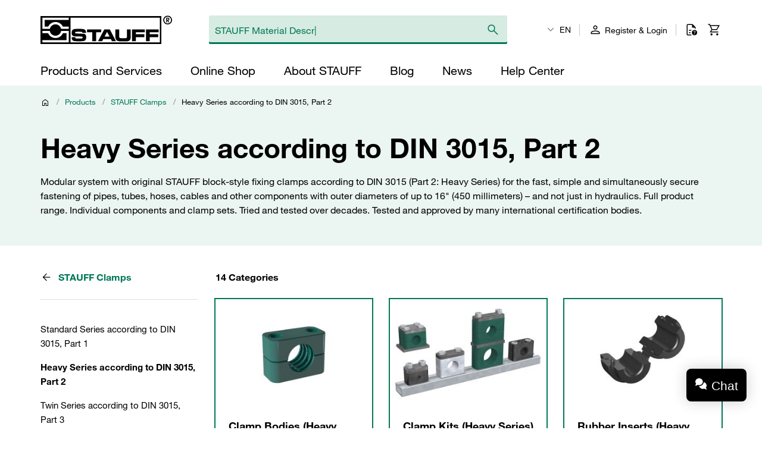

--- FILE ---
content_type: text/html; charset=UTF-8
request_url: https://www.stauffusa.com/en/category/001000/001002
body_size: 64461
content:

    <!doctype html>
    <html lang="en" data-locale="en_US">
        <head>
                        <meta charset="UTF-8" />

                <!-- Usercentrics -->
    
    <link rel="preconnect" href="//app.usercentrics.eu">
    <link rel="preconnect" href="//api.usercentrics.eu">
    <link rel="preload" href="//app.usercentrics.eu/browser-ui/latest/loader.js" as="script">

    <script type="application/javascript">
        let userCentricReady;
        window.onUsercentricsReady = new Promise((resolve, reject) => { userCentricReady = resolve });
        window.addEventListener('UC_SDK_EVENT', () => {
            userCentricReady();
        });
    </script>

        <script id="usercentrics-cmp" data-settings-id="3dzuowN6V" src="https://app.usercentrics.eu/browser-ui/latest/loader.js" data-language="en" async></script>
    <!-- End Usercentrics -->


            
    <!-- Google Tag Manager -->
    <script type="text/javascript">
        window.dataLayer = window.dataLayer || [];
        function gtag() {
            dataLayer.push(arguments);
        }

        gtag("consent", "default", {
            ad_user_data: "denied",
            ad_personalization: "denied",
            ad_storage: "denied",
            analytics_storage: "denied",
            wait_for_update: 2000
        });

        gtag("set", "ads_data_redaction", true);
    </script>

    <script type="text/javascript">
        (function(w, d, s, l, i) {
            w[l] = w[l] || [];
            w[l].push({
                'gtm.start': new Date().getTime(),
                event: 'gtm.js'
            });
            var f = d.getElementsByTagName(s)[0],
                j = d.createElement(s),
                dl = l != 'dataLayer' ? '&l=' + l : '';
            j.async = true;
            j.src =
                'https://www.googletagmanager.com/gtm.js?id=' + i + dl + '';
            f.parentNode.insertBefore(j, f);
        })(window, document, 'script', 'dataLayer', 'GTM-WXNGJHQ');
    </script>
    <!-- End Google Tag Manager -->

                            <meta name="viewport" content="width=device-width, initial-scale=1.0, user-scalable=no" />
                <meta name="title" content="Heavy Series DIN clamps | Original STAUFF" />
                <meta name="description" content="Tough and robust: STAUFF heavy-duty hydraulic clamps according to DIN 3015-2 for diameters of up to 450 mm. The established standard. Available online here." />
                <meta name="keywords" content="" />
                <meta name="generator" content="spryker" />
                <meta name="author" content="STAUFF" />
                                                                <meta property="og:title" content="Heavy Series DIN clamps | Original STAUFF"/>
                <meta property="og:description" content="Tough and robust: STAUFF heavy-duty hydraulic clamps according to DIN 3015-2 for diameters of up to 450 mm. The established standard. Available online here."/>
                                    <meta property="og:image" content="https://assets.stauff.com/binaries/threetotwo/content/gallery/category-images/001/001002.jpg">
                                <meta property="og:url" content="https://www.stauffusa.com/en/category/001000/001002"/>
                <meta property="og:type" content="website"/>
                <meta property="og:site_name" content="STAUFF USA"/>
                <meta property="og:locale" content="en_US"/>
                            <link rel="icon" type="image/png" href="/assets/166570685ec13de39086c7529f485326ee2d4932/default/images/favicon.png"/>

                                                                    <link rel="canonical" href="https://www.stauffusa.com/en/category/001000/001002"/>
                
                                
        
    <link rel="alternate" hreflang="fr-FR" href="https://stauff.fr/fr/categorie/001000/001002"/><link rel="alternate" hreflang="en-FR" href="https://stauff.fr/en/category/001000/001002"/><link rel="alternate" hreflang="de-DE" href="https://stauff.com/de/kategorie/001000/001002"/><link rel="alternate" hreflang="en-DE" href="https://stauff.com/en/category/001000/001002"/><link rel="alternate" hreflang="en-GB" href="https://stauff.co.uk/en/category/001000/001002"/><link rel="alternate" hreflang="en-US" href="https://www.stauffusa.com/en/category/001000/001002"/><link rel="alternate" hreflang="es-US" href="https://www.stauffusa.com/es/categoria/001000/001002"/><link rel="alternate" hreflang="en-CA" href="https://stauffcanada.com/en/category/001000/001002"/><link rel="alternate" hreflang="ru-RU" href="https://stauff.ru/ru/kategoriya/001000/001002"/><link rel="alternate" hreflang="en-RU" href="https://stauff.ru/en/category/001000/001002"/><link rel="alternate" hreflang="en-AU" href="https://stauff.com.au/en/category/001000/001002"/><link rel="alternate" hreflang="en-NZ" href="https://stauff.co.nz/en/category/001000/001002"/><link rel="alternate" hreflang="en-BR" href="https://stauff.com.br/en/category/001000/001002"/><link rel="alternate" hreflang="pt-BR" href="https://stauff.com.br/pt/categoria/001000/001002"/><link rel="alternate" hreflang="es-BR" href="https://stauff.com.br/es/categoria/001000/001002"/><link rel="alternate" hreflang="it-IT" href="https://stauff.it/it/categoria/001000/001002"/><link rel="alternate" hreflang="en-IT" href="https://stauff.it/en/category/001000/001002"/><link rel="alternate" hreflang="en-IN" href="https://stauff.in/en/category/001000/001002"/><link rel="alternate" hreflang="zh-CN" href="https://stauff.com.cn/zh/category/001000/001002"/><link rel="alternate" hreflang="en-CN" href="https://stauff.com.cn/en/category/001000/001002"/><link rel="alternate" hreflang="x-default" href="https://stauff.com/en/category/001000/001002"/><link rel="alternate" hreflang="fr" href="https://stauff.fr/fr/categorie/001000/001002"/><link rel="alternate" hreflang="en" href="https://stauff.com/en/category/001000/001002"/><link rel="alternate" hreflang="de" href="https://stauff.com/de/kategorie/001000/001002"/><link rel="alternate" hreflang="es" href="https://www.stauffusa.com/es/categoria/001000/001002"/><link rel="alternate" hreflang="ru" href="https://stauff.ru/ru/kategoriya/001000/001002"/><link rel="alternate" hreflang="pt" href="https://stauff.com.br/pt/categoria/001000/001002"/><link rel="alternate" hreflang="it" href="https://stauff.it/it/categoria/001000/001002"/><link rel="alternate" hreflang="zh" href="https://stauff.com.cn/zh/category/001000/001002"/>    
                        <link rel="preconnect" href="//chat1090.realperson.cloud">
            <link rel="preconnect" href="//assets.stauff.com">
            <link rel="preconnect" href="//cdn-assets.stauff.com">

                        <link rel="preload" href="/assets/166570685ec13de39086c7529f485326ee2d4932/default/fonts/HelveticaNeueLTW1G-Lt.woff2" as="font" type="font/woff2" crossorigin>
            <link rel="preload" href="/assets/166570685ec13de39086c7529f485326ee2d4932/default/fonts/HelveticaNeueLTW1G-Roman.woff2" as="font" type="font/woff2" crossorigin>
            <link rel="preload" href="/assets/166570685ec13de39086c7529f485326ee2d4932/default/fonts/HelveticaNeueLTW1G-Bd.woff2" as="font" type="font/woff2" crossorigin>

            
                            <link rel="stylesheet" href="/assets/166570685ec13de39086c7529f485326ee2d4932/default/css/stauff_platform.app.css"/>
            
                                <script src="/assets/166570685ec13de39086c7529f485326ee2d4932/default/js/stauff_platform.runtime.js"></script>
            

    
            <title>Heavy Series according to DIN 3015, Part 2 | STAUFF</title>

            

                </head>
    <body class="js-page-layout-main__side-drawer-container" data-qa="page">

            <!-- Google Tag Manager (noscript) -->
    <noscript>
        <iframe src="https://www.googletagmanager.com/ns.html?id=GTM-WXNGJHQ" height="0" width="0" style="display:none;visibility:hidden"></iframe>
    </noscript>
    <!-- End Google Tag Manager (noscript) -->


        
                        
    <side-drawer class="custom-element side-drawer is-hidden-xxl-only"

        data-qa="component side-drawer" trigger-selector='js-page-layout-main__side-drawer-trigger' container-selector='js-page-layout-main__side-drawer-container'>    <div class="side-drawer__overlay js-page-layout-main__side-drawer-trigger"></div><aside class="side-drawer__drawer"><div class="side-drawer__top-bar grid"><div class="side-drawer__top-bar__item col"><form method="GET" action=""><language-switcher class="custom-element language-switcher"

        data-qa="component language-switcher"><custom-select class="custom-element custom-select custom-select--hollow custom-select--header custom-select--side-drawer"

        data-qa="component custom-select"><select
        data-noresulttranslation="No results found"
        class="custom-select__select custom-select__select--hollow custom-select__select--header custom-select__select--side-drawer             js-custom-select js-language-switcher__select
        "  config-width='100%' config-theme='secondary' additional-class-name='side-drawer'        ><option
                        value="/en/category/001000/001002"
                        selected>
                    EN
                </option><option
                        value="/es/categoria/001000/001002"
                        >
                    ES
                </option></select><svg class="icon custom-select__caret"

        data-qa="component icon" title='dropdown-down'><use xlink:href="#:dropdown-down"></use></svg></custom-select></language-switcher></form></div><div class="side-drawer__top-bar__item col col--expand"></div><button class="side-drawer__close js-page-layout-main__side-drawer-trigger col col--right"><svg class="icon icon--big"

        data-qa="component icon" title='close'><use xlink:href="#:close"></use></svg></button></div><div class="side-drawer"><ul class="navigation-header-mobile"

        data-qa="component navigation-header-mobile"><nav class="navigation-header-mobile-menu"

        data-qa="component navigation-header-mobile-menu"><ul class="navigation-header-mobile-menu__menu js-navigation-header-mobile-menu_1 "><li class="grid navigation-header-mobile-menu__menu-item
                                    
                                    js-navigation-header-mobile-menu_1_1__trigger
                                    navigation-header-mobile-menu__menu-item--has-sub-menu
                                    "><div class="col col--expand">
                                    Products and Services
                                </div><div class="col"><svg class="icon icon--big spacing-left spacing-right"

        data-qa="component icon" title='chevron-right'><use xlink:href="#:chevron-right"></use></svg></div><toggler-click class="custom-element toggler-click"

        data-qa="component toggler-click" trigger-selector='' trigger-class-name='js-navigation-header-mobile-menu_1_1__trigger' target-selector='' target-class-name='js-navigation-header-mobile-menu_1_1' class-to-toggle='navigation-header-mobile-menu__menu--hidden-right'></toggler-click><toggler-click class="custom-element toggler-click"

        data-qa="component toggler-click" trigger-selector='' trigger-class-name='js-navigation-header-mobile-menu_1_1__trigger' target-selector='' target-class-name='js-navigation-header-mobile-menu_1' class-to-toggle='navigation-header-mobile-menu__menu--hidden-left'></toggler-click></li><li class="grid navigation-header-mobile-menu__menu-item
                                    
                                    js-navigation-header-mobile-menu_1_2__trigger
                                    
                                    "><div class="col col--expand"><a href="/en/online-shop" class="navigation-header-mobile-menu__menu-item--link">
                                            Online Shop
                                        </a></div></li><li class="grid navigation-header-mobile-menu__menu-item
                                    
                                    js-navigation-header-mobile-menu_1_3__trigger
                                    navigation-header-mobile-menu__menu-item--has-sub-menu
                                    "><div class="col col--expand">
                                    About STAUFF
                                </div><div class="col"><svg class="icon icon--big spacing-left spacing-right"

        data-qa="component icon" title='chevron-right'><use xlink:href="#:chevron-right"></use></svg></div><toggler-click class="custom-element toggler-click"

        data-qa="component toggler-click" trigger-selector='' trigger-class-name='js-navigation-header-mobile-menu_1_3__trigger' target-selector='' target-class-name='js-navigation-header-mobile-menu_1_3' class-to-toggle='navigation-header-mobile-menu__menu--hidden-right'></toggler-click><toggler-click class="custom-element toggler-click"

        data-qa="component toggler-click" trigger-selector='' trigger-class-name='js-navigation-header-mobile-menu_1_3__trigger' target-selector='' target-class-name='js-navigation-header-mobile-menu_1' class-to-toggle='navigation-header-mobile-menu__menu--hidden-left'></toggler-click></li><li class="grid navigation-header-mobile-menu__menu-item
                                    
                                    js-navigation-header-mobile-menu_1_4__trigger
                                    
                                    "><div class="col col--expand"><a href="/en/blog" class="navigation-header-mobile-menu__menu-item--link">
                                            Blog
                                        </a></div></li><li class="grid navigation-header-mobile-menu__menu-item
                                    
                                    js-navigation-header-mobile-menu_1_5__trigger
                                    navigation-header-mobile-menu__menu-item--has-sub-menu
                                    "><div class="col col--expand">
                                    News
                                </div><div class="col"><svg class="icon icon--big spacing-left spacing-right"

        data-qa="component icon" title='chevron-right'><use xlink:href="#:chevron-right"></use></svg></div><toggler-click class="custom-element toggler-click"

        data-qa="component toggler-click" trigger-selector='' trigger-class-name='js-navigation-header-mobile-menu_1_5__trigger' target-selector='' target-class-name='js-navigation-header-mobile-menu_1_5' class-to-toggle='navigation-header-mobile-menu__menu--hidden-right'></toggler-click><toggler-click class="custom-element toggler-click"

        data-qa="component toggler-click" trigger-selector='' trigger-class-name='js-navigation-header-mobile-menu_1_5__trigger' target-selector='' target-class-name='js-navigation-header-mobile-menu_1' class-to-toggle='navigation-header-mobile-menu__menu--hidden-left'></toggler-click></li><li class="grid navigation-header-mobile-menu__menu-item
                                    
                                    js-navigation-header-mobile-menu_1_6__trigger
                                    navigation-header-mobile-menu__menu-item--has-sub-menu
                                    "><div class="col col--expand">
                                    Help Center
                                </div><div class="col"><svg class="icon icon--big spacing-left spacing-right"

        data-qa="component icon" title='chevron-right'><use xlink:href="#:chevron-right"></use></svg></div><toggler-click class="custom-element toggler-click"

        data-qa="component toggler-click" trigger-selector='' trigger-class-name='js-navigation-header-mobile-menu_1_6__trigger' target-selector='' target-class-name='js-navigation-header-mobile-menu_1_6' class-to-toggle='navigation-header-mobile-menu__menu--hidden-right'></toggler-click><toggler-click class="custom-element toggler-click"

        data-qa="component toggler-click" trigger-selector='' trigger-class-name='js-navigation-header-mobile-menu_1_6__trigger' target-selector='' target-class-name='js-navigation-header-mobile-menu_1' class-to-toggle='navigation-header-mobile-menu__menu--hidden-left'></toggler-click></li></ul><nav class="navigation-header-mobile-menu"

        data-qa="component navigation-header-mobile-menu"><ul class="navigation-header-mobile-menu__menu js-navigation-header-mobile-menu_1_1 navigation-header-mobile-menu__menu--hidden-right"><li class="navigation-header-mobile-menu__menu-item navigation-header-mobile-menu__menu-item--back js-navigation-header-mobile-menu_1_1__back-trigger"><svg class="icon icon--big"

        data-qa="component icon" title='arrow-left'><use xlink:href="#:arrow-left"></use></svg><span>
                        Back
                    </span><toggler-click class="custom-element toggler-click"

        data-qa="component toggler-click" trigger-selector='' trigger-class-name='js-navigation-header-mobile-menu_1_1__back-trigger' target-selector='' target-class-name='js-navigation-header-mobile-menu_1_1' class-to-toggle='navigation-header-mobile-menu__menu--hidden-right'></toggler-click><toggler-click class="custom-element toggler-click"

        data-qa="component toggler-click" trigger-selector='' trigger-class-name='js-navigation-header-mobile-menu_1_1__back-trigger' target-selector='' target-class-name='js-navigation-header-mobile-menu_1' class-to-toggle='navigation-header-mobile-menu__menu--hidden-left'></toggler-click></li><li class="navigation-header-mobile-menu__menu-item navigation-header-mobile-menu__menu-item--parent-title"><a href="/en/products-and-services"
                            class="navigation-header-mobile-menu__menu-item--parent-title--link">
                            Products and Services
                        </a></li><li class="grid navigation-header-mobile-menu__menu-item
                                    navigation-header-mobile-menu__menu-item--sub-menu
                                    js-navigation-header-mobile-menu_1_1_1__trigger
                                    navigation-header-mobile-menu__menu-item--has-sub-menu
                                    "><div class="col col--expand">
                                    STAUFF Offering
                                </div><div class="col"><svg class="icon icon--big spacing-left spacing-right"

        data-qa="component icon" title='chevron-right'><use xlink:href="#:chevron-right"></use></svg></div><toggler-click class="custom-element toggler-click"

        data-qa="component toggler-click" trigger-selector='' trigger-class-name='js-navigation-header-mobile-menu_1_1_1__trigger' target-selector='' target-class-name='js-navigation-header-mobile-menu_1_1_1' class-to-toggle='navigation-header-mobile-menu__menu--hidden-right'></toggler-click><toggler-click class="custom-element toggler-click"

        data-qa="component toggler-click" trigger-selector='' trigger-class-name='js-navigation-header-mobile-menu_1_1_1__trigger' target-selector='' target-class-name='js-navigation-header-mobile-menu_1_1' class-to-toggle='navigation-header-mobile-menu__menu--hidden-left'></toggler-click></li><li class="grid navigation-header-mobile-menu__menu-item
                                    navigation-header-mobile-menu__menu-item--sub-menu
                                    js-navigation-header-mobile-menu_1_1_2__trigger
                                    navigation-header-mobile-menu__menu-item--has-sub-menu
                                    "><div class="col col--expand">
                                    Industries and Application
                                </div><div class="col"><svg class="icon icon--big spacing-left spacing-right"

        data-qa="component icon" title='chevron-right'><use xlink:href="#:chevron-right"></use></svg></div><toggler-click class="custom-element toggler-click"

        data-qa="component toggler-click" trigger-selector='' trigger-class-name='js-navigation-header-mobile-menu_1_1_2__trigger' target-selector='' target-class-name='js-navigation-header-mobile-menu_1_1_2' class-to-toggle='navigation-header-mobile-menu__menu--hidden-right'></toggler-click><toggler-click class="custom-element toggler-click"

        data-qa="component toggler-click" trigger-selector='' trigger-class-name='js-navigation-header-mobile-menu_1_1_2__trigger' target-selector='' target-class-name='js-navigation-header-mobile-menu_1_1' class-to-toggle='navigation-header-mobile-menu__menu--hidden-left'></toggler-click></li><li class="grid navigation-header-mobile-menu__menu-item
                                    navigation-header-mobile-menu__menu-item--sub-menu
                                    js-navigation-header-mobile-menu_1_1_3__trigger
                                    navigation-header-mobile-menu__menu-item--has-sub-menu
                                    "><div class="col col--expand">
                                    Digital Resources
                                </div><div class="col"><svg class="icon icon--big spacing-left spacing-right"

        data-qa="component icon" title='chevron-right'><use xlink:href="#:chevron-right"></use></svg></div><toggler-click class="custom-element toggler-click"

        data-qa="component toggler-click" trigger-selector='' trigger-class-name='js-navigation-header-mobile-menu_1_1_3__trigger' target-selector='' target-class-name='js-navigation-header-mobile-menu_1_1_3' class-to-toggle='navigation-header-mobile-menu__menu--hidden-right'></toggler-click><toggler-click class="custom-element toggler-click"

        data-qa="component toggler-click" trigger-selector='' trigger-class-name='js-navigation-header-mobile-menu_1_1_3__trigger' target-selector='' target-class-name='js-navigation-header-mobile-menu_1_1' class-to-toggle='navigation-header-mobile-menu__menu--hidden-left'></toggler-click></li></ul><nav class="navigation-header-mobile-menu"

        data-qa="component navigation-header-mobile-menu"><ul class="navigation-header-mobile-menu__menu js-navigation-header-mobile-menu_1_1_1 navigation-header-mobile-menu__menu--hidden-right"><li class="navigation-header-mobile-menu__menu-item navigation-header-mobile-menu__menu-item--back js-navigation-header-mobile-menu_1_1_1__back-trigger"><svg class="icon icon--big"

        data-qa="component icon" title='arrow-left'><use xlink:href="#:arrow-left"></use></svg><span>
                        Back
                    </span><toggler-click class="custom-element toggler-click"

        data-qa="component toggler-click" trigger-selector='' trigger-class-name='js-navigation-header-mobile-menu_1_1_1__back-trigger' target-selector='' target-class-name='js-navigation-header-mobile-menu_1_1_1' class-to-toggle='navigation-header-mobile-menu__menu--hidden-right'></toggler-click><toggler-click class="custom-element toggler-click"

        data-qa="component toggler-click" trigger-selector='' trigger-class-name='js-navigation-header-mobile-menu_1_1_1__back-trigger' target-selector='' target-class-name='js-navigation-header-mobile-menu_1_1' class-to-toggle='navigation-header-mobile-menu__menu--hidden-left'></toggler-click></li><li class="navigation-header-mobile-menu__menu-item navigation-header-mobile-menu__menu-item--parent-title"><a href="/en/products-and-services/stauff-offering"
                            class="navigation-header-mobile-menu__menu-item--parent-title--link">
                            STAUFF Offering
                        </a></li><li class="grid navigation-header-mobile-menu__menu-item
                                    navigation-header-mobile-menu__menu-item--sub-menu
                                    js-navigation-header-mobile-menu_1_1_1_1__trigger
                                    
                                    "><div class="col col--expand"><a href="/en/category" class="navigation-header-mobile-menu__menu-item--link">
                                            Components
                                        </a></div></li><li class="grid navigation-header-mobile-menu__menu-item
                                    navigation-header-mobile-menu__menu-item--sub-menu
                                    js-navigation-header-mobile-menu_1_1_1_2__trigger
                                    
                                    "><div class="col col--expand"><a href="/en/products-and-services/stauff-offering/systems" class="navigation-header-mobile-menu__menu-item--link">
                                            Systems
                                        </a></div></li><li class="grid navigation-header-mobile-menu__menu-item
                                    navigation-header-mobile-menu__menu-item--sub-menu
                                    js-navigation-header-mobile-menu_1_1_1_3__trigger
                                    
                                    "><div class="col col--expand"><a href="/en/products-and-services/stauff-offering/services" class="navigation-header-mobile-menu__menu-item--link">
                                            Services
                                        </a></div></li><li class="grid navigation-header-mobile-menu__menu-item
                                    navigation-header-mobile-menu__menu-item--sub-menu
                                    js-navigation-header-mobile-menu_1_1_1_4__trigger
                                    
                                    "><div class="col col--expand"><a href="/en/products-and-services/stauff-offering/stauff-now" class="navigation-header-mobile-menu__menu-item--link">
                                            STAUFF: Now
                                        </a></div></li></ul></nav><nav class="navigation-header-mobile-menu"

        data-qa="component navigation-header-mobile-menu"><ul class="navigation-header-mobile-menu__menu js-navigation-header-mobile-menu_1_1_2 navigation-header-mobile-menu__menu--hidden-right"><li class="navigation-header-mobile-menu__menu-item navigation-header-mobile-menu__menu-item--back js-navigation-header-mobile-menu_1_1_2__back-trigger"><svg class="icon icon--big"

        data-qa="component icon" title='arrow-left'><use xlink:href="#:arrow-left"></use></svg><span>
                        Back
                    </span><toggler-click class="custom-element toggler-click"

        data-qa="component toggler-click" trigger-selector='' trigger-class-name='js-navigation-header-mobile-menu_1_1_2__back-trigger' target-selector='' target-class-name='js-navigation-header-mobile-menu_1_1_2' class-to-toggle='navigation-header-mobile-menu__menu--hidden-right'></toggler-click><toggler-click class="custom-element toggler-click"

        data-qa="component toggler-click" trigger-selector='' trigger-class-name='js-navigation-header-mobile-menu_1_1_2__back-trigger' target-selector='' target-class-name='js-navigation-header-mobile-menu_1_1' class-to-toggle='navigation-header-mobile-menu__menu--hidden-left'></toggler-click></li><li class="navigation-header-mobile-menu__menu-item navigation-header-mobile-menu__menu-item--parent-title"><a href="/en/products-and-services/industries-and-applications"
                            class="navigation-header-mobile-menu__menu-item--parent-title--link">
                            Industries and Application
                        </a></li><li class="grid navigation-header-mobile-menu__menu-item
                                    navigation-header-mobile-menu__menu-item--sub-menu
                                    js-navigation-header-mobile-menu_1_1_2_1__trigger
                                    
                                    "><div class="col col--expand"><a href="/en/products-and-services/industries-and-applications/mobile-applications" class="navigation-header-mobile-menu__menu-item--link">
                                            Mobile Applications
                                        </a></div></li><li class="grid navigation-header-mobile-menu__menu-item
                                    navigation-header-mobile-menu__menu-item--sub-menu
                                    js-navigation-header-mobile-menu_1_1_2_2__trigger
                                    
                                    "><div class="col col--expand"><a href="/en/products-and-services/industries-and-applications/industrial-applications" class="navigation-header-mobile-menu__menu-item--link">
                                            Industrial Applications
                                        </a></div></li><li class="grid navigation-header-mobile-menu__menu-item
                                    navigation-header-mobile-menu__menu-item--sub-menu
                                    js-navigation-header-mobile-menu_1_1_2_3__trigger
                                    
                                    "><div class="col col--expand"><a href="/en/products-and-services/industries-and-applications/marine-applications/index-marine" class="navigation-header-mobile-menu__menu-item--link">
                                            Marine Applications
                                        </a></div></li><li class="grid navigation-header-mobile-menu__menu-item
                                    navigation-header-mobile-menu__menu-item--sub-menu
                                    js-navigation-header-mobile-menu_1_1_2_4__trigger
                                    
                                    "><div class="col col--expand"><a href="/en/products-and-services/industries-and-applications/oil-and-gas/index-oil-and-gas" class="navigation-header-mobile-menu__menu-item--link">
                                            Oil and Gas Applications
                                        </a></div></li><li class="grid navigation-header-mobile-menu__menu-item
                                    navigation-header-mobile-menu__menu-item--sub-menu
                                    js-navigation-header-mobile-menu_1_1_2_5__trigger
                                    
                                    "><div class="col col--expand"><a href="/en/products-and-services/industries-and-applications/specialised-technical-retail" class="navigation-header-mobile-menu__menu-item--link">
                                            Technical Retail
                                        </a></div></li></ul></nav><nav class="navigation-header-mobile-menu"

        data-qa="component navigation-header-mobile-menu"><ul class="navigation-header-mobile-menu__menu js-navigation-header-mobile-menu_1_1_3 navigation-header-mobile-menu__menu--hidden-right"><li class="navigation-header-mobile-menu__menu-item navigation-header-mobile-menu__menu-item--back js-navigation-header-mobile-menu_1_1_3__back-trigger"><svg class="icon icon--big"

        data-qa="component icon" title='arrow-left'><use xlink:href="#:arrow-left"></use></svg><span>
                        Back
                    </span><toggler-click class="custom-element toggler-click"

        data-qa="component toggler-click" trigger-selector='' trigger-class-name='js-navigation-header-mobile-menu_1_1_3__back-trigger' target-selector='' target-class-name='js-navigation-header-mobile-menu_1_1_3' class-to-toggle='navigation-header-mobile-menu__menu--hidden-right'></toggler-click><toggler-click class="custom-element toggler-click"

        data-qa="component toggler-click" trigger-selector='' trigger-class-name='js-navigation-header-mobile-menu_1_1_3__back-trigger' target-selector='' target-class-name='js-navigation-header-mobile-menu_1_1' class-to-toggle='navigation-header-mobile-menu__menu--hidden-left'></toggler-click></li><li class="navigation-header-mobile-menu__menu-item navigation-header-mobile-menu__menu-item--parent-title"><a href="/en/products-and-services/digital-resources"
                            class="navigation-header-mobile-menu__menu-item--parent-title--link">
                            Digital Resources
                        </a></li><li class="grid navigation-header-mobile-menu__menu-item
                                    navigation-header-mobile-menu__menu-item--sub-menu
                                    js-navigation-header-mobile-menu_1_1_3_1__trigger
                                    
                                    "><div class="col col--expand"><a href="/en/products-and-services/digital-resources/product-documents/product-catalogues" class="navigation-header-mobile-menu__menu-item--link">
                                            Product Catalogs
                                        </a></div></li><li class="grid navigation-header-mobile-menu__menu-item
                                    navigation-header-mobile-menu__menu-item--sub-menu
                                    js-navigation-header-mobile-menu_1_1_3_2__trigger
                                    
                                    "><div class="col col--expand"><a href="/en/products-and-services/digital-resources/product-documents" class="navigation-header-mobile-menu__menu-item--link">
                                            Product Documents
                                        </a></div></li><li class="grid navigation-header-mobile-menu__menu-item
                                    navigation-header-mobile-menu__menu-item--sub-menu
                                    js-navigation-header-mobile-menu_1_1_3_3__trigger
                                    
                                    "><div class="col col--expand"><a href="/en/products-and-services/digital-resources/product-videos" class="navigation-header-mobile-menu__menu-item--link">
                                            Product Videos
                                        </a></div></li><li class="grid navigation-header-mobile-menu__menu-item
                                    navigation-header-mobile-menu__menu-item--sub-menu
                                    js-navigation-header-mobile-menu_1_1_3_4__trigger
                                    
                                    "><div class="col col--expand"><a href="/en/products-and-services/digital-resources/cad/online-cad-database" class="navigation-header-mobile-menu__menu-item--link">
                                            Online CAD Database
                                        </a></div></li><li class="grid navigation-header-mobile-menu__menu-item
                                    navigation-header-mobile-menu__menu-item--sub-menu
                                    js-navigation-header-mobile-menu_1_1_3_5__trigger
                                    
                                    "><div class="col col--expand"><a href="/en/products-and-services/digital-resources/filter-interchange" class="navigation-header-mobile-menu__menu-item--link">
                                            Online Filter Interchange
                                        </a></div></li><li class="grid navigation-header-mobile-menu__menu-item
                                    navigation-header-mobile-menu__menu-item--sub-menu
                                    js-navigation-header-mobile-menu_1_1_3_6__trigger
                                    
                                    "><div class="col col--expand"><a href="/en/products-and-services/digital-resources/filter-calculator" class="navigation-header-mobile-menu__menu-item--link">
                                            Online Filter Calculator
                                        </a></div></li></ul></nav></nav><nav class="navigation-header-mobile-menu"

        data-qa="component navigation-header-mobile-menu"><ul class="navigation-header-mobile-menu__menu js-navigation-header-mobile-menu_1_3 navigation-header-mobile-menu__menu--hidden-right"><li class="navigation-header-mobile-menu__menu-item navigation-header-mobile-menu__menu-item--back js-navigation-header-mobile-menu_1_3__back-trigger"><svg class="icon icon--big"

        data-qa="component icon" title='arrow-left'><use xlink:href="#:arrow-left"></use></svg><span>
                        Back
                    </span><toggler-click class="custom-element toggler-click"

        data-qa="component toggler-click" trigger-selector='' trigger-class-name='js-navigation-header-mobile-menu_1_3__back-trigger' target-selector='' target-class-name='js-navigation-header-mobile-menu_1_3' class-to-toggle='navigation-header-mobile-menu__menu--hidden-right'></toggler-click><toggler-click class="custom-element toggler-click"

        data-qa="component toggler-click" trigger-selector='' trigger-class-name='js-navigation-header-mobile-menu_1_3__back-trigger' target-selector='' target-class-name='js-navigation-header-mobile-menu_1' class-to-toggle='navigation-header-mobile-menu__menu--hidden-left'></toggler-click></li><li class="navigation-header-mobile-menu__menu-item navigation-header-mobile-menu__menu-item--parent-title"><a href="/en/about-stauff"
                            class="navigation-header-mobile-menu__menu-item--parent-title--link">
                            About STAUFF
                        </a></li><li class="grid navigation-header-mobile-menu__menu-item
                                    navigation-header-mobile-menu__menu-item--sub-menu
                                    js-navigation-header-mobile-menu_1_3_1__trigger
                                    navigation-header-mobile-menu__menu-item--has-sub-menu
                                    "><div class="col col--expand">
                                    STAUFF USA
                                </div><div class="col"><svg class="icon icon--big spacing-left spacing-right"

        data-qa="component icon" title='chevron-right'><use xlink:href="#:chevron-right"></use></svg></div><toggler-click class="custom-element toggler-click"

        data-qa="component toggler-click" trigger-selector='' trigger-class-name='js-navigation-header-mobile-menu_1_3_1__trigger' target-selector='' target-class-name='js-navigation-header-mobile-menu_1_3_1' class-to-toggle='navigation-header-mobile-menu__menu--hidden-right'></toggler-click><toggler-click class="custom-element toggler-click"

        data-qa="component toggler-click" trigger-selector='' trigger-class-name='js-navigation-header-mobile-menu_1_3_1__trigger' target-selector='' target-class-name='js-navigation-header-mobile-menu_1_3' class-to-toggle='navigation-header-mobile-menu__menu--hidden-left'></toggler-click></li><li class="grid navigation-header-mobile-menu__menu-item
                                    navigation-header-mobile-menu__menu-item--sub-menu
                                    js-navigation-header-mobile-menu_1_3_2__trigger
                                    navigation-header-mobile-menu__menu-item--has-sub-menu
                                    "><div class="col col--expand">
                                    STAUFF Global
                                </div><div class="col"><svg class="icon icon--big spacing-left spacing-right"

        data-qa="component icon" title='chevron-right'><use xlink:href="#:chevron-right"></use></svg></div><toggler-click class="custom-element toggler-click"

        data-qa="component toggler-click" trigger-selector='' trigger-class-name='js-navigation-header-mobile-menu_1_3_2__trigger' target-selector='' target-class-name='js-navigation-header-mobile-menu_1_3_2' class-to-toggle='navigation-header-mobile-menu__menu--hidden-right'></toggler-click><toggler-click class="custom-element toggler-click"

        data-qa="component toggler-click" trigger-selector='' trigger-class-name='js-navigation-header-mobile-menu_1_3_2__trigger' target-selector='' target-class-name='js-navigation-header-mobile-menu_1_3' class-to-toggle='navigation-header-mobile-menu__menu--hidden-left'></toggler-click></li><li class="grid navigation-header-mobile-menu__menu-item
                                    navigation-header-mobile-menu__menu-item--sub-menu
                                    js-navigation-header-mobile-menu_1_3_3__trigger
                                    navigation-header-mobile-menu__menu-item--has-sub-menu
                                    "><div class="col col--expand">
                                    Compliance
                                </div><div class="col"><svg class="icon icon--big spacing-left spacing-right"

        data-qa="component icon" title='chevron-right'><use xlink:href="#:chevron-right"></use></svg></div><toggler-click class="custom-element toggler-click"

        data-qa="component toggler-click" trigger-selector='' trigger-class-name='js-navigation-header-mobile-menu_1_3_3__trigger' target-selector='' target-class-name='js-navigation-header-mobile-menu_1_3_3' class-to-toggle='navigation-header-mobile-menu__menu--hidden-right'></toggler-click><toggler-click class="custom-element toggler-click"

        data-qa="component toggler-click" trigger-selector='' trigger-class-name='js-navigation-header-mobile-menu_1_3_3__trigger' target-selector='' target-class-name='js-navigation-header-mobile-menu_1_3' class-to-toggle='navigation-header-mobile-menu__menu--hidden-left'></toggler-click></li></ul><nav class="navigation-header-mobile-menu"

        data-qa="component navigation-header-mobile-menu"><ul class="navigation-header-mobile-menu__menu js-navigation-header-mobile-menu_1_3_1 navigation-header-mobile-menu__menu--hidden-right"><li class="navigation-header-mobile-menu__menu-item navigation-header-mobile-menu__menu-item--back js-navigation-header-mobile-menu_1_3_1__back-trigger"><svg class="icon icon--big"

        data-qa="component icon" title='arrow-left'><use xlink:href="#:arrow-left"></use></svg><span>
                        Back
                    </span><toggler-click class="custom-element toggler-click"

        data-qa="component toggler-click" trigger-selector='' trigger-class-name='js-navigation-header-mobile-menu_1_3_1__back-trigger' target-selector='' target-class-name='js-navigation-header-mobile-menu_1_3_1' class-to-toggle='navigation-header-mobile-menu__menu--hidden-right'></toggler-click><toggler-click class="custom-element toggler-click"

        data-qa="component toggler-click" trigger-selector='' trigger-class-name='js-navigation-header-mobile-menu_1_3_1__back-trigger' target-selector='' target-class-name='js-navigation-header-mobile-menu_1_3' class-to-toggle='navigation-header-mobile-menu__menu--hidden-left'></toggler-click></li><li class="navigation-header-mobile-menu__menu-item navigation-header-mobile-menu__menu-item--parent-title"><a href="/en/about-stauff/stauff-usa"
                            class="navigation-header-mobile-menu__menu-item--parent-title--link">
                            STAUFF USA
                        </a></li><li class="grid navigation-header-mobile-menu__menu-item
                                    navigation-header-mobile-menu__menu-item--sub-menu
                                    js-navigation-header-mobile-menu_1_3_1_8__trigger
                                    
                                    "><div class="col col--expand"><a href="/en/about-stauff/stauff-usa/stauff-usa-corporate-profile" class="navigation-header-mobile-menu__menu-item--link">
                                            Corporate Profile
                                        </a></div></li><li class="grid navigation-header-mobile-menu__menu-item
                                    navigation-header-mobile-menu__menu-item--sub-menu
                                    js-navigation-header-mobile-menu_1_3_1_9__trigger
                                    
                                    "><div class="col col--expand"><a href="/en/help-centre/locations/usa" class="navigation-header-mobile-menu__menu-item--link">
                                            Locations in the United States
                                        </a></div></li><li class="grid navigation-header-mobile-menu__menu-item
                                    navigation-header-mobile-menu__menu-item--sub-menu
                                    js-navigation-header-mobile-menu_1_3_1_10__trigger
                                    
                                    "><div class="col col--expand"><a href="/en/help-centre/locations/canada" class="navigation-header-mobile-menu__menu-item--link">
                                            Locations in Canada
                                        </a></div></li></ul></nav><nav class="navigation-header-mobile-menu"

        data-qa="component navigation-header-mobile-menu"><ul class="navigation-header-mobile-menu__menu js-navigation-header-mobile-menu_1_3_2 navigation-header-mobile-menu__menu--hidden-right"><li class="navigation-header-mobile-menu__menu-item navigation-header-mobile-menu__menu-item--back js-navigation-header-mobile-menu_1_3_2__back-trigger"><svg class="icon icon--big"

        data-qa="component icon" title='arrow-left'><use xlink:href="#:arrow-left"></use></svg><span>
                        Back
                    </span><toggler-click class="custom-element toggler-click"

        data-qa="component toggler-click" trigger-selector='' trigger-class-name='js-navigation-header-mobile-menu_1_3_2__back-trigger' target-selector='' target-class-name='js-navigation-header-mobile-menu_1_3_2' class-to-toggle='navigation-header-mobile-menu__menu--hidden-right'></toggler-click><toggler-click class="custom-element toggler-click"

        data-qa="component toggler-click" trigger-selector='' trigger-class-name='js-navigation-header-mobile-menu_1_3_2__back-trigger' target-selector='' target-class-name='js-navigation-header-mobile-menu_1_3' class-to-toggle='navigation-header-mobile-menu__menu--hidden-left'></toggler-click></li><li class="navigation-header-mobile-menu__menu-item navigation-header-mobile-menu__menu-item--parent-title"><a href="/en/about-stauff/stauff-global"
                            class="navigation-header-mobile-menu__menu-item--parent-title--link">
                            STAUFF Global
                        </a></li><li class="grid navigation-header-mobile-menu__menu-item
                                    navigation-header-mobile-menu__menu-item--sub-menu
                                    js-navigation-header-mobile-menu_1_3_2_1__trigger
                                    
                                    "><div class="col col--expand"><a href="/en/about-stauff/stauff-global/corporate-mission-statement" class="navigation-header-mobile-menu__menu-item--link">
                                            Vision, Mission and Values
                                        </a></div></li><li class="grid navigation-header-mobile-menu__menu-item
                                    navigation-header-mobile-menu__menu-item--sub-menu
                                    js-navigation-header-mobile-menu_1_3_2_2__trigger
                                    
                                    "><div class="col col--expand"><a href="/en/about-stauff/stauff-global/company-profile" class="navigation-header-mobile-menu__menu-item--link">
                                            Corporate Profile
                                        </a></div></li><li class="grid navigation-header-mobile-menu__menu-item
                                    navigation-header-mobile-menu__menu-item--sub-menu
                                    js-navigation-header-mobile-menu_1_3_2_3__trigger
                                    
                                    "><div class="col col--expand"><a href="/en/about-stauff/stauff-global/management" class="navigation-header-mobile-menu__menu-item--link">
                                            Management
                                        </a></div></li><li class="grid navigation-header-mobile-menu__menu-item
                                    navigation-header-mobile-menu__menu-item--sub-menu
                                    js-navigation-header-mobile-menu_1_3_2_4__trigger
                                    
                                    "><div class="col col--expand"><a href="/en/about-stauff/stauff-global/facts-and-figures" class="navigation-header-mobile-menu__menu-item--link">
                                            Facts and Figures
                                        </a></div></li><li class="grid navigation-header-mobile-menu__menu-item
                                    navigation-header-mobile-menu__menu-item--sub-menu
                                    js-navigation-header-mobile-menu_1_3_2_5__trigger
                                    
                                    "><div class="col col--expand"><a href="/en/help-centre/locations/global-locations" class="navigation-header-mobile-menu__menu-item--link">
                                            Global Locations
                                        </a></div></li><li class="grid navigation-header-mobile-menu__menu-item
                                    navigation-header-mobile-menu__menu-item--sub-menu
                                    js-navigation-header-mobile-menu_1_3_2_6__trigger
                                    
                                    "><div class="col col--expand"><a href="/en/about-stauff/stauff-global/lukad-holding" class="navigation-header-mobile-menu__menu-item--link">
                                            LUKAD Holding
                                        </a></div></li></ul></nav><nav class="navigation-header-mobile-menu"

        data-qa="component navigation-header-mobile-menu"><ul class="navigation-header-mobile-menu__menu js-navigation-header-mobile-menu_1_3_3 navigation-header-mobile-menu__menu--hidden-right"><li class="navigation-header-mobile-menu__menu-item navigation-header-mobile-menu__menu-item--back js-navigation-header-mobile-menu_1_3_3__back-trigger"><svg class="icon icon--big"

        data-qa="component icon" title='arrow-left'><use xlink:href="#:arrow-left"></use></svg><span>
                        Back
                    </span><toggler-click class="custom-element toggler-click"

        data-qa="component toggler-click" trigger-selector='' trigger-class-name='js-navigation-header-mobile-menu_1_3_3__back-trigger' target-selector='' target-class-name='js-navigation-header-mobile-menu_1_3_3' class-to-toggle='navigation-header-mobile-menu__menu--hidden-right'></toggler-click><toggler-click class="custom-element toggler-click"

        data-qa="component toggler-click" trigger-selector='' trigger-class-name='js-navigation-header-mobile-menu_1_3_3__back-trigger' target-selector='' target-class-name='js-navigation-header-mobile-menu_1_3' class-to-toggle='navigation-header-mobile-menu__menu--hidden-left'></toggler-click></li><li class="navigation-header-mobile-menu__menu-item navigation-header-mobile-menu__menu-item--parent-title"><a href="/en/about-stauff/compliance"
                            class="navigation-header-mobile-menu__menu-item--parent-title--link">
                            Compliance
                        </a></li><li class="grid navigation-header-mobile-menu__menu-item
                                    navigation-header-mobile-menu__menu-item--sub-menu
                                    js-navigation-header-mobile-menu_1_3_3_1__trigger
                                    
                                    "><div class="col col--expand"><a href="/en/about-stauff/compliance/stauff-code-of-conduct" class="navigation-header-mobile-menu__menu-item--link">
                                            STAUFF Code of Conduct
                                        </a></div></li><li class="grid navigation-header-mobile-menu__menu-item
                                    navigation-header-mobile-menu__menu-item--sub-menu
                                    js-navigation-header-mobile-menu_1_3_3_2__trigger
                                    
                                    "><div class="col col--expand"><a href="https://compliance.lukadgroup.com/" class="navigation-header-mobile-menu__menu-item--link">
                                            Submit Compliance Case
                                        </a></div></li></ul></nav></nav><nav class="navigation-header-mobile-menu"

        data-qa="component navigation-header-mobile-menu"><ul class="navigation-header-mobile-menu__menu js-navigation-header-mobile-menu_1_5 navigation-header-mobile-menu__menu--hidden-right"><li class="navigation-header-mobile-menu__menu-item navigation-header-mobile-menu__menu-item--back js-navigation-header-mobile-menu_1_5__back-trigger"><svg class="icon icon--big"

        data-qa="component icon" title='arrow-left'><use xlink:href="#:arrow-left"></use></svg><span>
                        Back
                    </span><toggler-click class="custom-element toggler-click"

        data-qa="component toggler-click" trigger-selector='' trigger-class-name='js-navigation-header-mobile-menu_1_5__back-trigger' target-selector='' target-class-name='js-navigation-header-mobile-menu_1_5' class-to-toggle='navigation-header-mobile-menu__menu--hidden-right'></toggler-click><toggler-click class="custom-element toggler-click"

        data-qa="component toggler-click" trigger-selector='' trigger-class-name='js-navigation-header-mobile-menu_1_5__back-trigger' target-selector='' target-class-name='js-navigation-header-mobile-menu_1' class-to-toggle='navigation-header-mobile-menu__menu--hidden-left'></toggler-click></li><li class="navigation-header-mobile-menu__menu-item navigation-header-mobile-menu__menu-item--parent-title"><a href="/en/news"
                            class="navigation-header-mobile-menu__menu-item--parent-title--link">
                            News
                        </a></li><li class="grid navigation-header-mobile-menu__menu-item
                                    navigation-header-mobile-menu__menu-item--sub-menu
                                    js-navigation-header-mobile-menu_1_5_1__trigger
                                    navigation-header-mobile-menu__menu-item--has-sub-menu
                                    "><div class="col col--expand">
                                    News
                                </div><div class="col"><svg class="icon icon--big spacing-left spacing-right"

        data-qa="component icon" title='chevron-right'><use xlink:href="#:chevron-right"></use></svg></div><toggler-click class="custom-element toggler-click"

        data-qa="component toggler-click" trigger-selector='' trigger-class-name='js-navigation-header-mobile-menu_1_5_1__trigger' target-selector='' target-class-name='js-navigation-header-mobile-menu_1_5_1' class-to-toggle='navigation-header-mobile-menu__menu--hidden-right'></toggler-click><toggler-click class="custom-element toggler-click"

        data-qa="component toggler-click" trigger-selector='' trigger-class-name='js-navigation-header-mobile-menu_1_5_1__trigger' target-selector='' target-class-name='js-navigation-header-mobile-menu_1_5' class-to-toggle='navigation-header-mobile-menu__menu--hidden-left'></toggler-click></li><li class="grid navigation-header-mobile-menu__menu-item
                                    navigation-header-mobile-menu__menu-item--sub-menu
                                    js-navigation-header-mobile-menu_1_5_2__trigger
                                    
                                    "><div class="col col--expand"><a href="/en/news/events" class="navigation-header-mobile-menu__menu-item--link">
                                            Events
                                        </a></div></li><li class="grid navigation-header-mobile-menu__menu-item
                                    navigation-header-mobile-menu__menu-item--sub-menu
                                    js-navigation-header-mobile-menu_1_5_3__trigger
                                    
                                    "><div class="col col--expand"><a href="/en/news/newsletter" class="navigation-header-mobile-menu__menu-item--link">
                                            STAUFF Newsletters
                                        </a></div></li></ul><nav class="navigation-header-mobile-menu"

        data-qa="component navigation-header-mobile-menu"><ul class="navigation-header-mobile-menu__menu js-navigation-header-mobile-menu_1_5_1 navigation-header-mobile-menu__menu--hidden-right"><li class="navigation-header-mobile-menu__menu-item navigation-header-mobile-menu__menu-item--back js-navigation-header-mobile-menu_1_5_1__back-trigger"><svg class="icon icon--big"

        data-qa="component icon" title='arrow-left'><use xlink:href="#:arrow-left"></use></svg><span>
                        Back
                    </span><toggler-click class="custom-element toggler-click"

        data-qa="component toggler-click" trigger-selector='' trigger-class-name='js-navigation-header-mobile-menu_1_5_1__back-trigger' target-selector='' target-class-name='js-navigation-header-mobile-menu_1_5_1' class-to-toggle='navigation-header-mobile-menu__menu--hidden-right'></toggler-click><toggler-click class="custom-element toggler-click"

        data-qa="component toggler-click" trigger-selector='' trigger-class-name='js-navigation-header-mobile-menu_1_5_1__back-trigger' target-selector='' target-class-name='js-navigation-header-mobile-menu_1_5' class-to-toggle='navigation-header-mobile-menu__menu--hidden-left'></toggler-click></li><li class="navigation-header-mobile-menu__menu-item navigation-header-mobile-menu__menu-item--parent-title"><a href="/en/news"
                            class="navigation-header-mobile-menu__menu-item--parent-title--link">
                            News
                        </a></li><li class="grid navigation-header-mobile-menu__menu-item
                                    navigation-header-mobile-menu__menu-item--sub-menu
                                    js-navigation-header-mobile-menu_1_5_1_1__trigger
                                    
                                    "><div class="col col--expand"><a href="/en/news?newsCategory=productNews&amp;year=-1" class="navigation-header-mobile-menu__menu-item--link">
                                            Product News
                                        </a></div></li><li class="grid navigation-header-mobile-menu__menu-item
                                    navigation-header-mobile-menu__menu-item--sub-menu
                                    js-navigation-header-mobile-menu_1_5_1_2__trigger
                                    
                                    "><div class="col col--expand"><a href="/en/news?newsCategory=companyNews&amp;year=-1" class="navigation-header-mobile-menu__menu-item--link">
                                            Company News
                                        </a></div></li><li class="grid navigation-header-mobile-menu__menu-item
                                    navigation-header-mobile-menu__menu-item--sub-menu
                                    js-navigation-header-mobile-menu_1_5_1_3__trigger
                                    
                                    "><div class="col col--expand"><a href="/en/news?newsCategory=productSpotlight&amp;year=-1" class="navigation-header-mobile-menu__menu-item--link">
                                            Product Spotlight
                                        </a></div></li></ul></nav></nav><nav class="navigation-header-mobile-menu"

        data-qa="component navigation-header-mobile-menu"><ul class="navigation-header-mobile-menu__menu js-navigation-header-mobile-menu_1_6 navigation-header-mobile-menu__menu--hidden-right"><li class="navigation-header-mobile-menu__menu-item navigation-header-mobile-menu__menu-item--back js-navigation-header-mobile-menu_1_6__back-trigger"><svg class="icon icon--big"

        data-qa="component icon" title='arrow-left'><use xlink:href="#:arrow-left"></use></svg><span>
                        Back
                    </span><toggler-click class="custom-element toggler-click"

        data-qa="component toggler-click" trigger-selector='' trigger-class-name='js-navigation-header-mobile-menu_1_6__back-trigger' target-selector='' target-class-name='js-navigation-header-mobile-menu_1_6' class-to-toggle='navigation-header-mobile-menu__menu--hidden-right'></toggler-click><toggler-click class="custom-element toggler-click"

        data-qa="component toggler-click" trigger-selector='' trigger-class-name='js-navigation-header-mobile-menu_1_6__back-trigger' target-selector='' target-class-name='js-navigation-header-mobile-menu_1' class-to-toggle='navigation-header-mobile-menu__menu--hidden-left'></toggler-click></li><li class="navigation-header-mobile-menu__menu-item navigation-header-mobile-menu__menu-item--parent-title"><a href="/en/help-centre"
                            class="navigation-header-mobile-menu__menu-item--parent-title--link">
                            Help Center
                        </a></li><li class="grid navigation-header-mobile-menu__menu-item
                                    navigation-header-mobile-menu__menu-item--sub-menu
                                    js-navigation-header-mobile-menu_1_6_1__trigger
                                    navigation-header-mobile-menu__menu-item--has-sub-menu
                                    "><div class="col col--expand">
                                    Direct Contact
                                </div><div class="col"><svg class="icon icon--big spacing-left spacing-right"

        data-qa="component icon" title='chevron-right'><use xlink:href="#:chevron-right"></use></svg></div><toggler-click class="custom-element toggler-click"

        data-qa="component toggler-click" trigger-selector='' trigger-class-name='js-navigation-header-mobile-menu_1_6_1__trigger' target-selector='' target-class-name='js-navigation-header-mobile-menu_1_6_1' class-to-toggle='navigation-header-mobile-menu__menu--hidden-right'></toggler-click><toggler-click class="custom-element toggler-click"

        data-qa="component toggler-click" trigger-selector='' trigger-class-name='js-navigation-header-mobile-menu_1_6_1__trigger' target-selector='' target-class-name='js-navigation-header-mobile-menu_1_6' class-to-toggle='navigation-header-mobile-menu__menu--hidden-left'></toggler-click></li><li class="grid navigation-header-mobile-menu__menu-item
                                    navigation-header-mobile-menu__menu-item--sub-menu
                                    js-navigation-header-mobile-menu_1_6_2__trigger
                                    navigation-header-mobile-menu__menu-item--has-sub-menu
                                    "><div class="col col--expand">
                                    Locations
                                </div><div class="col"><svg class="icon icon--big spacing-left spacing-right"

        data-qa="component icon" title='chevron-right'><use xlink:href="#:chevron-right"></use></svg></div><toggler-click class="custom-element toggler-click"

        data-qa="component toggler-click" trigger-selector='' trigger-class-name='js-navigation-header-mobile-menu_1_6_2__trigger' target-selector='' target-class-name='js-navigation-header-mobile-menu_1_6_2' class-to-toggle='navigation-header-mobile-menu__menu--hidden-right'></toggler-click><toggler-click class="custom-element toggler-click"

        data-qa="component toggler-click" trigger-selector='' trigger-class-name='js-navigation-header-mobile-menu_1_6_2__trigger' target-selector='' target-class-name='js-navigation-header-mobile-menu_1_6' class-to-toggle='navigation-header-mobile-menu__menu--hidden-left'></toggler-click></li><li class="grid navigation-header-mobile-menu__menu-item
                                    navigation-header-mobile-menu__menu-item--sub-menu
                                    js-navigation-header-mobile-menu_1_6_3__trigger
                                    navigation-header-mobile-menu__menu-item--has-sub-menu
                                    "><div class="col col--expand">
                                    Self-Service
                                </div><div class="col"><svg class="icon icon--big spacing-left spacing-right"

        data-qa="component icon" title='chevron-right'><use xlink:href="#:chevron-right"></use></svg></div><toggler-click class="custom-element toggler-click"

        data-qa="component toggler-click" trigger-selector='' trigger-class-name='js-navigation-header-mobile-menu_1_6_3__trigger' target-selector='' target-class-name='js-navigation-header-mobile-menu_1_6_3' class-to-toggle='navigation-header-mobile-menu__menu--hidden-right'></toggler-click><toggler-click class="custom-element toggler-click"

        data-qa="component toggler-click" trigger-selector='' trigger-class-name='js-navigation-header-mobile-menu_1_6_3__trigger' target-selector='' target-class-name='js-navigation-header-mobile-menu_1_6' class-to-toggle='navigation-header-mobile-menu__menu--hidden-left'></toggler-click></li></ul><nav class="navigation-header-mobile-menu"

        data-qa="component navigation-header-mobile-menu"><ul class="navigation-header-mobile-menu__menu js-navigation-header-mobile-menu_1_6_1 navigation-header-mobile-menu__menu--hidden-right"><li class="navigation-header-mobile-menu__menu-item navigation-header-mobile-menu__menu-item--back js-navigation-header-mobile-menu_1_6_1__back-trigger"><svg class="icon icon--big"

        data-qa="component icon" title='arrow-left'><use xlink:href="#:arrow-left"></use></svg><span>
                        Back
                    </span><toggler-click class="custom-element toggler-click"

        data-qa="component toggler-click" trigger-selector='' trigger-class-name='js-navigation-header-mobile-menu_1_6_1__back-trigger' target-selector='' target-class-name='js-navigation-header-mobile-menu_1_6_1' class-to-toggle='navigation-header-mobile-menu__menu--hidden-right'></toggler-click><toggler-click class="custom-element toggler-click"

        data-qa="component toggler-click" trigger-selector='' trigger-class-name='js-navigation-header-mobile-menu_1_6_1__back-trigger' target-selector='' target-class-name='js-navigation-header-mobile-menu_1_6' class-to-toggle='navigation-header-mobile-menu__menu--hidden-left'></toggler-click></li><li class="navigation-header-mobile-menu__menu-item navigation-header-mobile-menu__menu-item--parent-title"><a href="/en/help-centre/direct-contact"
                            class="navigation-header-mobile-menu__menu-item--parent-title--link">
                            Direct Contact
                        </a></li><li class="grid navigation-header-mobile-menu__menu-item
                                    navigation-header-mobile-menu__menu-item--sub-menu
                                    js-navigation-header-mobile-menu_1_6_1_1__trigger
                                    
                                    "><div class="col col--expand"><a href="/en/help-centre/direct-contact/live-chat" class="navigation-header-mobile-menu__menu-item--link">
                                            Live Chat
                                        </a></div></li><li class="grid navigation-header-mobile-menu__menu-item
                                    navigation-header-mobile-menu__menu-item--sub-menu
                                    js-navigation-header-mobile-menu_1_6_1_2__trigger
                                    
                                    "><div class="col col--expand"><a href="/en/contact" class="navigation-header-mobile-menu__menu-item--link">
                                            Contact Form
                                        </a></div></li></ul></nav><nav class="navigation-header-mobile-menu"

        data-qa="component navigation-header-mobile-menu"><ul class="navigation-header-mobile-menu__menu js-navigation-header-mobile-menu_1_6_2 navigation-header-mobile-menu__menu--hidden-right"><li class="navigation-header-mobile-menu__menu-item navigation-header-mobile-menu__menu-item--back js-navigation-header-mobile-menu_1_6_2__back-trigger"><svg class="icon icon--big"

        data-qa="component icon" title='arrow-left'><use xlink:href="#:arrow-left"></use></svg><span>
                        Back
                    </span><toggler-click class="custom-element toggler-click"

        data-qa="component toggler-click" trigger-selector='' trigger-class-name='js-navigation-header-mobile-menu_1_6_2__back-trigger' target-selector='' target-class-name='js-navigation-header-mobile-menu_1_6_2' class-to-toggle='navigation-header-mobile-menu__menu--hidden-right'></toggler-click><toggler-click class="custom-element toggler-click"

        data-qa="component toggler-click" trigger-selector='' trigger-class-name='js-navigation-header-mobile-menu_1_6_2__back-trigger' target-selector='' target-class-name='js-navigation-header-mobile-menu_1_6' class-to-toggle='navigation-header-mobile-menu__menu--hidden-left'></toggler-click></li><li class="navigation-header-mobile-menu__menu-item navigation-header-mobile-menu__menu-item--parent-title"><a href="/en/help-centre/locations"
                            class="navigation-header-mobile-menu__menu-item--parent-title--link">
                            Locations
                        </a></li><li class="grid navigation-header-mobile-menu__menu-item
                                    navigation-header-mobile-menu__menu-item--sub-menu
                                    js-navigation-header-mobile-menu_1_6_2_1__trigger
                                    
                                    "><div class="col col--expand"><a href="/en/help-centre/locations/usa" class="navigation-header-mobile-menu__menu-item--link">
                                            Locations in the United States
                                        </a></div></li><li class="grid navigation-header-mobile-menu__menu-item
                                    navigation-header-mobile-menu__menu-item--sub-menu
                                    js-navigation-header-mobile-menu_1_6_2_2__trigger
                                    
                                    "><div class="col col--expand"><a href="/en/help-centre/locations/canada" class="navigation-header-mobile-menu__menu-item--link">
                                            Locations in Canada
                                        </a></div></li><li class="grid navigation-header-mobile-menu__menu-item
                                    navigation-header-mobile-menu__menu-item--sub-menu
                                    js-navigation-header-mobile-menu_1_6_2_3__trigger
                                    
                                    "><div class="col col--expand"><a href="/en/help-centre/locations/global-locations" class="navigation-header-mobile-menu__menu-item--link">
                                            Global Locations
                                        </a></div></li><li class="grid navigation-header-mobile-menu__menu-item
                                    navigation-header-mobile-menu__menu-item--sub-menu
                                    js-navigation-header-mobile-menu_1_6_2_4__trigger
                                    
                                    "><div class="col col--expand"><a href="/en/help-centre/distributors" class="navigation-header-mobile-menu__menu-item--link">
                                            Distributors
                                        </a></div></li></ul></nav><nav class="navigation-header-mobile-menu"

        data-qa="component navigation-header-mobile-menu"><ul class="navigation-header-mobile-menu__menu js-navigation-header-mobile-menu_1_6_3 navigation-header-mobile-menu__menu--hidden-right"><li class="navigation-header-mobile-menu__menu-item navigation-header-mobile-menu__menu-item--back js-navigation-header-mobile-menu_1_6_3__back-trigger"><svg class="icon icon--big"

        data-qa="component icon" title='arrow-left'><use xlink:href="#:arrow-left"></use></svg><span>
                        Back
                    </span><toggler-click class="custom-element toggler-click"

        data-qa="component toggler-click" trigger-selector='' trigger-class-name='js-navigation-header-mobile-menu_1_6_3__back-trigger' target-selector='' target-class-name='js-navigation-header-mobile-menu_1_6_3' class-to-toggle='navigation-header-mobile-menu__menu--hidden-right'></toggler-click><toggler-click class="custom-element toggler-click"

        data-qa="component toggler-click" trigger-selector='' trigger-class-name='js-navigation-header-mobile-menu_1_6_3__back-trigger' target-selector='' target-class-name='js-navigation-header-mobile-menu_1_6' class-to-toggle='navigation-header-mobile-menu__menu--hidden-left'></toggler-click></li><li class="navigation-header-mobile-menu__menu-item navigation-header-mobile-menu__menu-item--parent-title"><a href="/en/help-centre/self-service"
                            class="navigation-header-mobile-menu__menu-item--parent-title--link">
                            Self-Service
                        </a></li><li class="grid navigation-header-mobile-menu__menu-item
                                    navigation-header-mobile-menu__menu-item--sub-menu
                                    js-navigation-header-mobile-menu_1_6_3_1__trigger
                                    
                                    "><div class="col col--expand"><a href="/en/help-centre/self-service/faq" class="navigation-header-mobile-menu__menu-item--link">
                                            FAQ
                                        </a></div></li><li class="grid navigation-header-mobile-menu__menu-item
                                    navigation-header-mobile-menu__menu-item--sub-menu
                                    js-navigation-header-mobile-menu_1_6_3_2__trigger
                                    
                                    "><div class="col col--expand"><a href="/en/help-centre/shop-guides" class="navigation-header-mobile-menu__menu-item--link">
                                            Shop Guides
                                        </a></div></li></ul></nav></nav></nav></ul></div><div class="side-drawer__bottom-bar"></div></aside></side-drawer>
    
        
    
            
    <header class="header"

        data-qa="component header">    <outside-widgets class="custom-element outside-widgets"

        data-qa="component outside-widgets"></outside-widgets><div class="header__top is-hidden-sm-xl" data-nosnippet><tracking-user class="custom-element tracking-user"

        data-qa="component tracking-user" isLoggedIn='false' userId='' userType=''></tracking-user></div><div class="header__container" data-nosnippet><div class="header__search-overlay js-suggest-search__overlay-mobile is-hidden-xxl-only"><div class="header__search-overlay-container"><search-form class="custom-element search-form"

        data-qa="component search-form" data-search-id='mobile' data-main-placeholder='Browse over 25,000 products' data-animated-placeholders='[]'><form action="/en/search"><div class="grid search-form--mobile"><input name="q" type="text"
                   class="input input--expand suggest-search__input js-search-form__input--mobile"
                   value="" autocomplete="off"><input name="source" type="hidden" value="header-search-bar"><button type="submit"><div class="search-form__search-icon-box"><svg class="icon icon--bigger"

        data-qa="component icon" title='search'><use xlink:href="#:search"></use></svg></div></button></div><suggest-search class="custom-element suggest-search"

        data-qa="component suggest-search" input-selector='' input-class-name='js-search-form__input--mobile' debounce-delay='500' throttle-delay='200' letters-trashold='2' is-mobile='1' base-suggest-url='/en/search/suggestion'><div class="box is-hidden suggest-search__container js-suggest-search__container"></div><ajax-provider class="custom-element ajax-provider js-suggest-search__ajax-provider"

        data-qa="component ajax-provider" url='/en/search/suggestion' method='post' response-type='text'></ajax-provider><ajax-loader class="custom-element ajax-loader ajax-loader--big is-invisible grid grid--center grid--middle"

        data-qa="component ajax-loader" provider-selector='ajax-provider' provider-class-name='js-suggest-search__ajax-provider' parent-class-name=''><span class="grid grid--middle"><svg class="icon icon--big ajax-loader__spinner"

        data-qa="component icon" title='spinner'><use xlink:href="#:spinner"></use></svg></span></ajax-loader></suggest-search></form></search-form></div><div class="header__overlay-shadow js-suggest-search__hide-mobile"></div></div><div class="header__navigation-top is-hidden-sm-xl grid grid--gap"><div class="col col--left"><div class="logo"

        data-qa="component logo"><a href="/en/"><img class="is-hidden-xl-xxl"
                 src="/assets/166570685ec13de39086c7529f485326ee2d4932/default/images/logo-stauff-icon-only.svg"
                 width="43"
                 height="40"
                 alt="STAUFF Logo"
                 title="STAUFF Logo"
            ><img class="is-hidden-sm-lg"
                 src="/assets/166570685ec13de39086c7529f485326ee2d4932/default/images/logo-stauff.svg"
                 width="220"
                 height="48"
                 alt="STAUFF Logo"
                 title="STAUFF Logo"
            ></a></div></div><div class="col col--expand"><search-form class="custom-element search-form spacing-left--biggest spacing-right--biggest"

        data-qa="component search-form" data-search-id='desktop' data-main-placeholder='Browse over 25,000 products' data-animated-placeholders='[&quot;STAUFF Material Descriptions (e.g. 216-PP)&quot;,&quot;STAUFF Material Numbers (e.g. 1130005333)&quot;,&quot;Competitor Material Descriptions (e.g. HRL 2 KP 16 PP)&quot;,&quot;Product Descriptions (e.g. clamp body 16mm)&quot;,&quot;Browse Over 25,000 Products&quot;,&quot;Start Your Search Now!&quot;]'><form action="/en/search"><div class="grid "><input name="q" type="text"
                   class="input input--expand suggest-search__input js-search-form__input--desktop"
                   value="" autocomplete="off"><input name="source" type="hidden" value="header-search-bar"><button type="submit"><div class="search-form__search-icon-box"><svg class="icon icon--big"

        data-qa="component icon" title='search'><use xlink:href="#:search"></use></svg></div></button></div><suggest-search class="custom-element suggest-search"

        data-qa="component suggest-search" input-selector='' input-class-name='js-search-form__input--desktop' debounce-delay='500' throttle-delay='200' letters-trashold='2' is-mobile='' base-suggest-url='/en/search/suggestion'><overlay-block class="custom-element overlay-block suggest-search__overlay-shadow js-suggest-search__hide suggest-search__search-overlay js-suggest-search__overlay is-hidden-sm-xl js-overlay-block"

        data-qa="component overlay-block"></overlay-block><div class="box is-hidden suggest-search__container js-suggest-search__container"></div><ajax-provider class="custom-element ajax-provider js-suggest-search__ajax-provider"

        data-qa="component ajax-provider" url='/en/search/suggestion' method='post' response-type='text'></ajax-provider><ajax-loader class="custom-element ajax-loader ajax-loader--big is-invisible grid grid--center grid--middle"

        data-qa="component ajax-loader" provider-selector='ajax-provider' provider-class-name='js-suggest-search__ajax-provider' parent-class-name=''><span class="grid grid--middle"><svg class="icon icon--big ajax-loader__spinner"

        data-qa="component icon" title='spinner'><use xlink:href="#:spinner"></use></svg></span></ajax-loader></suggest-search></form></search-form></div><div class="col col--right"><nav class="navigation-top"

        data-qa="component navigation-top"><ul class="grid grid--middle grid--right"><li class="navigation-top__item"><div class="grid grid--middle header__select"><form method="GET" action=""><language-switcher class="custom-element language-switcher"

        data-qa="component language-switcher"><custom-select class="custom-element custom-select custom-select--hollow custom-select--header"

        data-qa="component custom-select"><select
        data-noresulttranslation="No results found"
        class="custom-select__select custom-select__select--hollow custom-select__select--header             js-custom-select js-language-switcher__select
        "  config-width='100%' config-theme='secondary' additional-class-name='header'        ><option
                        value="/en/category/001000/001002"
                        selected>
                    EN
                </option><option
                        value="/es/categoria/001000/001002"
                        >
                    ES
                </option></select><svg class="icon custom-select__caret"

        data-qa="component icon" title='dropdown-down'><use xlink:href="#:dropdown-down"></use></svg></custom-select></language-switcher></form></div></li><li class="navigation-top__pipe"></li><li class="navigation-top__item"><div class="header-user-login"

        data-qa="component header-user-login"><a href="/en/login"
           class="grid grid--middle js-header-user-login__trigger"
           data-qa="header-user-login_login-link"
        ><svg class="icon icon--big"

        data-qa="component icon" title='user-account'><use xlink:href="#:user-account"></use></svg><div class="header-user-login__link-text is-hidden-sm-md">Register &amp; Login</div></a></div></li><li class="navigation-top__pipe"></li><li class="navigation-top__item"><div class="grid grid--direction-column grid--middle"><a href="/en/customer/enquiry" class="navigation-top__link" id="inquiryListIcon"><inquiry-list-navigation-icon class="custom-element inquiry-list-navigation-icon"

        data-qa="component inquiry-list-navigation-icon" data-inquiry-list-get-quantity-url='/en/customer/enquiry/get-quantity'><svg class="icon icon--big"

        data-qa="component icon" title='inquiry-list'><use xlink:href="#:inquiry-list"></use></svg><span class="js-inquiry-list-navigation-icon__quantity-badge is-hidden" data-quantity="0"></span></inquiry-list-navigation-icon></a></div></li><li class="navigation-top__item"><div class="grid grid--direction-column grid--middle"><a href="/en/cart/calc" class="navigation-top__link"><cart-link class="custom-element cart-link"

        data-qa="component cart-link" data-cart-get-quantity-url='/en/cart/get-quantity'><svg class="icon icon--big"

        data-qa="component icon" title='cart'><use xlink:href="#:cart"></use></svg><span class="js-cart-link__quantity-badge is-hidden" data-quantity="0"></span></cart-link></a></div></li></ul></nav></div></div><nav-overlay class="custom-element nav-overlay"

        data-qa="component nav-overlay" trigger-open-class-name='js-header-user-login__trigger' block-class-name='user-block' active-link='header__link--active'><div class="nav-overlay__close-trigger js-nav-overlay__close-trigger"><div class="nav-overlay__close-trigger--background"></div></div><div class="nav-overlay__container"><div class="user-block js-nav-overlay__drop-down-block nav-overlay__user-block"

        data-qa="component user-block"><div class="user-block__grid-container grid"><div class="col col--sm-12 col--lg-5 col--xl-4"><svg class="icon icon--big js-nav-overlay__close-trigger user-block__close-icon"

        data-qa="component icon" title='close'><use xlink:href="#:close"></use></svg><div class="user-block__customer-block"><login-form-widget class="custom-element login-form-widget"

        data-qa="component login-form-widget"><div-form class="form form--grid-indent form--login form--checkout-actions"

        data-qa="component form"><div class="title title--h6">Log in to your account</div><form name="loginForm" method="post" action="/login_check" novalidate="novalidate"><div class="form__container"><div class="form__fields grid grid--top"><div class="form__field col col--sm-12 col--md-12 email-field"><label for="loginForm_email" class="label label--required">Email</label><input id="loginForm_email" name="loginForm[email]" required="required" class="input input--expand" type="email"  /></div><div class="form__field col col--sm-12 col--md-12 password-field"><label for="loginForm_password" class="label label--required">Password</label><password-field class="custom-element password-field"

        data-qa="component password-field" button-class-name='js-password-field__button' button-toggle-class-name='password-field__button--shown'><input
        type="password"
        class="js-password-field__input input input--expand" autocomplete='off' id='loginForm_password' name='loginForm[password]' required><div class="password-field__button js-password-field__button"><svg class="icon password-field__icon-show"

        data-qa="component icon" title='visible'><use xlink:href="#:visible"></use></svg><svg class="icon password-field__icon-hide"

        data-qa="component icon" title='invisible'><use xlink:href="#:invisible"></use></svg></div></password-field></div><input id="loginForm__token" name="loginForm[_token]" class="input input--expand" type="hidden" value="6b138ebcb4.qXQVCCC2nBoOpq3fgcu8fL0vD0rHmyIRPoXqTqBf8oU.5h5gRWeG61ZAk5SPrJjJE-tEXyiO4kVaC7OGD9gauePkDlBuSP7uKmf2nQ"  /></div><div class="form__actions"><div class="form__field col col--sm-12 col--md-12 inner-container"><div class="remember_me__field"><login-widget-remember-checkbox class="custom-element login-widget-remember-checkbox login-widget-remember-checkbox--expand"

        data-qa="component login-widget-remember-checkbox loginForm[remember_me] loginForm_remember_me"id=loginWidgetForm_remember_me target-class-name='' id='loginForm_remember_me' name='loginForm[remember_me]' value='1'><span class="checkbox"

        data-qa="component checkbox acceptTermsAndConditions" type='checkbox' name='acceptTermsAndConditions' value='1'><label class="checkbox__container" data-qa="label"><input  class="checkbox__input js-login-widget-remember-checkbox__trigger"  type='checkbox' name='acceptTermsAndConditions' value='1'/><span class="checkbox__box"></span><svg class="icon checkbox__check"

        data-qa="component icon" title='check'><use xlink:href="#:check"></use></svg><span class="checkbox__label ">Remember me</span></label></span></login-widget-remember-checkbox></div><a href="/en/password/forgotten"
                   class="link link--darkest link--login-forgot-password text--large" data-qa="login-widget-forgot-password-link">
                    Forgot Password?
                </a></div><div class="form__field col col--sm-12 col--md-12 submit-block"><button type="submit" class="form__action form__action--space-left form__action--login button button--tertiary button--icon-right button--expand submit-button"
                                                                data-qa="login-widget-submit-button"
                                    data-init-single-click><svg class="icon icon--big"

        data-qa="component icon" title='arrow-right'><use xlink:href="#:arrow-right"></use></svg>
                                                                Login
                                                            </button></div></div></div></form></div-form></login-form-widget><hr class="user-block__divider"><div class="title title--h6 spacing-top--big spacing-bottom--big">No Account? Register now!</div><div>
                            Unlock exclusive features and enjoy a tailored browsing experience by logging in to your account.
                        </div><a href="/en/register"
                                class="button button--tertiary spacing-top--big">
                            Register
                        </a><div class="is-hidden-lg-xxl"><hr class="user-block__divider"><user-block-features class="custom-element user-block-features"

        data-qa="component user-block-features"><div class="user-block-features__wrapper--mobile"><div class="user-block-features__grid--mobile grid grid--gap"><div class="col"><div class="user-block-features__feature-item-block--mobile"><div class="user-block-features__feature-item-title-wrapper user-block-features__feature-item-title-wrapper--mobile"><div class="user-block-features__feature-item-icon-wrapper"><svg class="icon icon--bigger user-block-features__feature-item-icon"

        data-qa="component icon" title='quick-order'><use xlink:href="#:quick-order"></use></svg></div><div class="col col--expand title title--h6 user-block-features__feature-item-title">
                                        Quick Order
                                    </div></div><div class="col col--expand text--medium user-block-features__feature-item-text user-block-features__feature-item-text--mobile">
                                    Upload up to 300 products as an Excel or CSV file and add them to the shopping basket with one click. Your desired delivery date will be taken into account.
                                </div></div></div><div class="col"><div class="user-block-features__feature-item-block--mobile"><div class="user-block-features__feature-item-title-wrapper user-block-features__feature-item-title-wrapper--mobile"><div class="user-block-features__feature-item-icon-wrapper"><svg class="icon icon--bigger user-block-features__feature-item-icon"

        data-qa="component icon" title='truck'><use xlink:href="#:truck"></use></svg></div><div class="col col--expand title title--h6 user-block-features__feature-item-title">
                                        Orders &amp; Deliveries
                                    </div></div><div class="col col--expand text--medium user-block-features__feature-item-text user-block-features__feature-item-text--mobile">
                                    View details on orders, shipping status, methods, tracking numbers, and invoices via bulk upload - and even edit individual items there. Available for companies with a customer number and linked account.
                                </div></div></div><div class="col"><div class="user-block-features__feature-item-block--mobile"><div class="user-block-features__feature-item-title-wrapper user-block-features__feature-item-title-wrapper--mobile"><div class="user-block-features__feature-item-icon-wrapper"><svg class="icon icon--bigger user-block-features__feature-item-icon"

        data-qa="component icon" title='inquiry-list'><use xlink:href="#:inquiry-list"></use></svg></div><div class="col col--expand title title--h6 user-block-features__feature-item-title">
                                        Enquiries
                                    </div></div><div class="col col--expand text--medium user-block-features__feature-item-text user-block-features__feature-item-text--mobile">
                                    Request products currently unavailable and even inquire about individual pricing using this method. Attach additional information, like technical drawings, or provide your order number for seamless processing.
                                </div></div></div></div></div></user-block-features></div></div></div><div class="col col--sm-12 col--lg-7 col--xl-8 is-hidden-sm-md"><user-block-features class="custom-element user-block-features"

        data-qa="component user-block-features"><div class="user-block-features__wrapper"><div class="user-block-features__title text--subline">
                Your features
            </div><div class="user-block-features__grid grid grid--gap spacing-top--bigger"><div class="col col--sm-12 col--xl-6"><div class="user-block-features__feature-item-block"><div class="user-block-features__feature-item-title-wrapper"><div class="user-block-features__feature-item-icon-wrapper"><svg class="icon icon--bigger user-block-features__feature-item-icon"

        data-qa="component icon" title='quick-order'><use xlink:href="#:quick-order"></use></svg></div><div class="col col--expand title title--h6 user-block-features__feature-item-title">
                                            Quick Order
                                        </div></div><div class="col col--expand text--medium user-block-features__feature-item-text">
                                        Upload up to 300 products as an Excel or CSV file and add them to the shopping basket with one click. Your desired delivery date will be taken into account.
                                    </div></div></div><div class="col col--sm-12 col--xl-6"><div class="user-block-features__feature-item-block"><div class="user-block-features__feature-item-title-wrapper"><div class="user-block-features__feature-item-icon-wrapper"><svg class="icon icon--bigger user-block-features__feature-item-icon"

        data-qa="component icon" title='truck'><use xlink:href="#:truck"></use></svg></div><div class="col col--expand title title--h6 user-block-features__feature-item-title">
                                            Orders &amp; Deliveries
                                        </div></div><div class="col col--expand text--medium user-block-features__feature-item-text">
                                        View details on orders, shipping status, methods, tracking numbers, and invoices via bulk upload - and even edit individual items there. Available for companies with a customer number and linked account.
                                    </div></div></div><div class="col col--sm-12 col--xl-6"><div class="user-block-features__feature-item-block"><div class="user-block-features__feature-item-title-wrapper"><div class="user-block-features__feature-item-icon-wrapper"><svg class="icon icon--bigger user-block-features__feature-item-icon"

        data-qa="component icon" title='inquiry-list'><use xlink:href="#:inquiry-list"></use></svg></div><div class="col col--expand title title--h6 user-block-features__feature-item-title">
                                            Enquiries
                                        </div></div><div class="col col--expand text--medium user-block-features__feature-item-text">
                                        Request products currently unavailable and even inquire about individual pricing using this method. Attach additional information, like technical drawings, or provide your order number for seamless processing.
                                    </div></div></div></div></div></user-block-features></div></div></div></div></nav-overlay><div class="is-hidden-xxl-only" data-nosnippet><div class="header__row header__navigation-top"><nav class="navigation-top-mobile"

        data-qa="component navigation-top-mobile"><div class="grid"><div class="col"><div class="navigation-top-mobile__logo"><div class="logo"

        data-qa="component logo"><a href="/en/"><img class="is-hidden-xl-xxl"
                 src="/assets/166570685ec13de39086c7529f485326ee2d4932/default/images/logo-stauff-icon-only.svg"
                 width="43"
                 height="40"
                 alt="STAUFF Logo"
                 title="STAUFF Logo"
            ><img class="is-hidden-sm-lg"
                 src="/assets/166570685ec13de39086c7529f485326ee2d4932/default/images/logo-stauff.svg"
                 width="220"
                 height="48"
                 alt="STAUFF Logo"
                 title="STAUFF Logo"
            ></a></div></div></div><div class="col col--expand col--middle"><ul class="grid grid--middle grid--right"><li><button type="button"
                            class="button button--skinless spacing--inner js-suggest-search__show-mobile navigation-top-mobile__search-button"
                            aria-label="Search"><svg class="icon icon--big"

        data-qa="component icon" title='search'><use xlink:href="#:search"></use></svg></button></li><li class="navigation-top-mobile__list-item-divider"></li><li><div class="header-user-login"

        data-qa="component header-user-login"><a href="/en/login"
           class="grid grid--middle js-header-user-login__trigger"
           data-qa="header-user-login_login-link"
        ><svg class="icon icon--big"

        data-qa="component icon" title='user-account'><use xlink:href="#:user-account"></use></svg><div class="header-user-login__link-text is-hidden-sm-md">Register &amp; Login</div></a></div></li><li class="navigation-top-mobile__list-item-divider"></li><li><a href="/en/customer/enquiry"><inquiry-list-navigation-icon class="custom-element inquiry-list-navigation-icon inquiry-list-navigation-icon--mobile"

        data-qa="component inquiry-list-navigation-icon" data-inquiry-list-get-quantity-url='/en/customer/enquiry/get-quantity' aria-label='Enquiries'><svg class="icon icon--big"

        data-qa="component icon" title='inquiry-list'><use xlink:href="#:inquiry-list"></use></svg><span class="js-inquiry-list-navigation-icon__quantity-badge is-hidden" data-quantity="0"></span></inquiry-list-navigation-icon></a></li><li><a href="/en/cart/calc"><cart-link class="custom-element cart-link cart-link--mobile"

        data-qa="component cart-link" data-cart-get-quantity-url='/en/cart/get-quantity' aria-label='Cart'><svg class="icon icon--big"

        data-qa="component icon" title='cart'><use xlink:href="#:cart"></use></svg><span class="js-cart-link__quantity-badge is-hidden" data-quantity="0"></span></cart-link></a></li></ul></div><div class="col col--right spacing-left--big"><button type="button"
                    class="button button--tertiary spacing--inner js-page-layout-main__side-drawer-trigger navigation-top-mobile__menu-button"
                    aria-label="Menu"><svg class="icon icon--big"

        data-qa="component icon" title='hamburger'><use xlink:href="#:hamburger"></use></svg></button></div></div></nav></div></div></div><div class="header__row header__navigation-main is-hidden-sm-xl" data-nosnippet><nav class="navigation-header container grid grid--middle"

        data-qa="component navigation-header"><ul class="menu  grid"><li class="navigation-multilevel-node menu__item menu__item--has-children-dropdown navigation-header__ navigation-multilevel-node--lvl-1
"

        data-qa="component navigation-multilevel-node"><a class="navigation-multilevel-node__link navigation-multilevel-node__link--lvl-1 " href="/en/products-and-services"><span>Products and Services</span></a><span class="navigation-multilevel-node__icon " ><svg class="icon icon--side-drawer-arrow"

        data-qa="component icon" title='chevron-down'><use xlink:href="#:chevron-down"></use></svg></span><div class="navigation-multilevel-node__menu navigation-multilevel-node__menu--lvl-1 menu  "><div class="container navigation-multilevel-node__lvl-1-container"><ul class="grid"><li class="navigation-multilevel-node col--sm-12 col--xxl-3 menu__item navigation-multilevel-node__child navigation-multilevel-node__ navigation-multilevel-node--lvl-2
"

        data-qa="component navigation-multilevel-node"><a class="navigation-multilevel-node__link navigation-multilevel-node__link--lvl-2 " href="/en/products-and-services/stauff-offering"><span>STAUFF Offering</span></a><span class="navigation-multilevel-node__icon " ><svg class="icon icon--side-drawer-arrow"

        data-qa="component icon" title='chevron-down'><use xlink:href="#:chevron-down"></use></svg></span><div class="navigation-multilevel-node__menu navigation-multilevel-node__menu--lvl-2 menu  "><div><ul class="grid grid--direction-column navigation-multilevel-node__column-level2"><li class="navigation-multilevel-node col--sm-12 col--xxl-3 menu__item navigation-multilevel-node__child navigation-multilevel-node__ navigation-multilevel-node--lvl-3
"

        data-qa="component navigation-multilevel-node"><a class="navigation-multilevel-node__link navigation-multilevel-node__link--lvl-3 " href="/en/category"><div class="navigation-multilevel-node__level3-chevron"><span>Components</span><div><svg class="icon icon--big"

        data-qa="component icon" title='chevron-right'><use xlink:href="#:chevron-right"></use></svg></div></div></a></li><li class="navigation-multilevel-node col--sm-12 col--xxl-3 menu__item navigation-multilevel-node__child navigation-multilevel-node__ navigation-multilevel-node--lvl-3
"

        data-qa="component navigation-multilevel-node"><a class="navigation-multilevel-node__link navigation-multilevel-node__link--lvl-3 " href="/en/products-and-services/stauff-offering/systems"><div class="navigation-multilevel-node__level3-chevron"><span>Systems</span><div><svg class="icon icon--big"

        data-qa="component icon" title='chevron-right'><use xlink:href="#:chevron-right"></use></svg></div></div></a></li><li class="navigation-multilevel-node col--sm-12 col--xxl-3 menu__item navigation-multilevel-node__child navigation-multilevel-node__ navigation-multilevel-node--lvl-3
"

        data-qa="component navigation-multilevel-node"><a class="navigation-multilevel-node__link navigation-multilevel-node__link--lvl-3 " href="/en/products-and-services/stauff-offering/services"><div class="navigation-multilevel-node__level3-chevron"><span>Services</span><div><svg class="icon icon--big"

        data-qa="component icon" title='chevron-right'><use xlink:href="#:chevron-right"></use></svg></div></div></a></li><li class="navigation-multilevel-node col--sm-12 col--xxl-3 menu__item navigation-multilevel-node__child navigation-multilevel-node__ navigation-multilevel-node--lvl-3
"

        data-qa="component navigation-multilevel-node"><a class="navigation-multilevel-node__link navigation-multilevel-node__link--lvl-3 " href="/en/products-and-services/stauff-offering/stauff-now"><div class="navigation-multilevel-node__level3-chevron"><span>STAUFF: Now</span><div><svg class="icon icon--big"

        data-qa="component icon" title='chevron-right'><use xlink:href="#:chevron-right"></use></svg></div></div></a></li></ul></div></div></li><li class="navigation-multilevel-node col--sm-12 col--xxl-3 menu__item navigation-multilevel-node__child navigation-multilevel-node__ navigation-multilevel-node--lvl-2
"

        data-qa="component navigation-multilevel-node"><a class="navigation-multilevel-node__link navigation-multilevel-node__link--lvl-2 " href="/en/products-and-services/industries-and-applications"><span>Industries and Applications</span></a><span class="navigation-multilevel-node__icon " ><svg class="icon icon--side-drawer-arrow"

        data-qa="component icon" title='chevron-down'><use xlink:href="#:chevron-down"></use></svg></span><div class="navigation-multilevel-node__menu navigation-multilevel-node__menu--lvl-2 menu  "><div><ul class="grid grid--direction-column navigation-multilevel-node__column-level2"><li class="navigation-multilevel-node col--sm-12 col--xxl-3 menu__item navigation-multilevel-node__child navigation-multilevel-node__ navigation-multilevel-node--lvl-3
"

        data-qa="component navigation-multilevel-node"><a class="navigation-multilevel-node__link navigation-multilevel-node__link--lvl-3 " href="/en/products-and-services/industries-and-applications/marine-applications/index-marine"><div class="navigation-multilevel-node__level3-chevron"><span>Marine Applications</span><div><svg class="icon icon--big"

        data-qa="component icon" title='chevron-right'><use xlink:href="#:chevron-right"></use></svg></div></div></a></li><li class="navigation-multilevel-node col--sm-12 col--xxl-3 menu__item navigation-multilevel-node__child navigation-multilevel-node__ navigation-multilevel-node--lvl-3
"

        data-qa="component navigation-multilevel-node"><a class="navigation-multilevel-node__link navigation-multilevel-node__link--lvl-3 " href="/en/products-and-services/industries-and-applications/oil-and-gas/index-oil-and-gas"><div class="navigation-multilevel-node__level3-chevron"><span>Oil and Gas Applications</span><div><svg class="icon icon--big"

        data-qa="component icon" title='chevron-right'><use xlink:href="#:chevron-right"></use></svg></div></div></a></li><li class="navigation-multilevel-node col--sm-12 col--xxl-3 menu__item navigation-multilevel-node__child navigation-multilevel-node__ navigation-multilevel-node--lvl-3
"

        data-qa="component navigation-multilevel-node"><a class="navigation-multilevel-node__link navigation-multilevel-node__link--lvl-3 " href="/en/products-and-services/industries-and-applications/specialised-technical-retail"><div class="navigation-multilevel-node__level3-chevron"><span>Technical Retail</span><div><svg class="icon icon--big"

        data-qa="component icon" title='chevron-right'><use xlink:href="#:chevron-right"></use></svg></div></div></a></li><li class="navigation-multilevel-node col--sm-12 col--xxl-3 menu__item navigation-multilevel-node__child navigation-multilevel-node__ navigation-multilevel-node--lvl-3
"

        data-qa="component navigation-multilevel-node"><a class="navigation-multilevel-node__link navigation-multilevel-node__link--lvl-3 " href="/en/products-and-services/industries-and-applications/mobile-applications"><div class="navigation-multilevel-node__level3-chevron"><span>Mobile Applications</span><div><svg class="icon icon--big"

        data-qa="component icon" title='chevron-right'><use xlink:href="#:chevron-right"></use></svg></div></div></a></li><li class="navigation-multilevel-node col--sm-12 col--xxl-3 menu__item navigation-multilevel-node__child navigation-multilevel-node__ navigation-multilevel-node--lvl-3
"

        data-qa="component navigation-multilevel-node"><a class="navigation-multilevel-node__link navigation-multilevel-node__link--lvl-3 " href="/en/products-and-services/industries-and-applications/industrial-applications"><div class="navigation-multilevel-node__level3-chevron"><span>Industrial Applications</span><div><svg class="icon icon--big"

        data-qa="component icon" title='chevron-right'><use xlink:href="#:chevron-right"></use></svg></div></div></a></li></ul></div></div></li><li class="navigation-multilevel-node col--sm-12 col--xxl-3 menu__item navigation-multilevel-node__child navigation-multilevel-node__ navigation-multilevel-node--lvl-2
"

        data-qa="component navigation-multilevel-node"><a class="navigation-multilevel-node__link navigation-multilevel-node__link--lvl-2 " href="/en/products-and-services/digital-resources"><span>Digital Resources</span></a><span class="navigation-multilevel-node__icon " ><svg class="icon icon--side-drawer-arrow"

        data-qa="component icon" title='chevron-down'><use xlink:href="#:chevron-down"></use></svg></span><div class="navigation-multilevel-node__menu navigation-multilevel-node__menu--lvl-2 menu  "><div><ul class="grid grid--direction-column navigation-multilevel-node__column-level2"><li class="navigation-multilevel-node col--sm-12 col--xxl-3 menu__item navigation-multilevel-node__child navigation-multilevel-node__ navigation-multilevel-node--lvl-3
"

        data-qa="component navigation-multilevel-node"><a class="navigation-multilevel-node__link navigation-multilevel-node__link--lvl-3 " href="/en/products-and-services/digital-resources/product-documents"><div class="navigation-multilevel-node__level3-chevron"><span>Product Documents</span><div><svg class="icon icon--big"

        data-qa="component icon" title='chevron-right'><use xlink:href="#:chevron-right"></use></svg></div></div></a></li><li class="navigation-multilevel-node col--sm-12 col--xxl-3 menu__item navigation-multilevel-node__child navigation-multilevel-node__ navigation-multilevel-node--lvl-3
"

        data-qa="component navigation-multilevel-node"><a class="navigation-multilevel-node__link navigation-multilevel-node__link--lvl-3 " href="/en/products-and-services/digital-resources/product-videos"><div class="navigation-multilevel-node__level3-chevron"><span>Product Videos</span><div><svg class="icon icon--big"

        data-qa="component icon" title='chevron-right'><use xlink:href="#:chevron-right"></use></svg></div></div></a></li><li class="navigation-multilevel-node col--sm-12 col--xxl-3 menu__item navigation-multilevel-node__child navigation-multilevel-node__ navigation-multilevel-node--lvl-3
"

        data-qa="component navigation-multilevel-node"><a class="navigation-multilevel-node__link navigation-multilevel-node__link--lvl-3 " href="/en/products-and-services/digital-resources/cad/online-cad-database"><div class="navigation-multilevel-node__level3-chevron"><span>Online CAD Database</span><div><svg class="icon icon--big"

        data-qa="component icon" title='chevron-right'><use xlink:href="#:chevron-right"></use></svg></div></div></a></li><li class="navigation-multilevel-node col--sm-12 col--xxl-3 menu__item navigation-multilevel-node__child navigation-multilevel-node__ navigation-multilevel-node--lvl-3
"

        data-qa="component navigation-multilevel-node"><a class="navigation-multilevel-node__link navigation-multilevel-node__link--lvl-3 " href="/en/products-and-services/digital-resources/filter-interchange"><div class="navigation-multilevel-node__level3-chevron"><span>Online  Filter Interchange</span><div><svg class="icon icon--big"

        data-qa="component icon" title='chevron-right'><use xlink:href="#:chevron-right"></use></svg></div></div></a></li><li class="navigation-multilevel-node col--sm-12 col--xxl-3 menu__item navigation-multilevel-node__child navigation-multilevel-node__ navigation-multilevel-node--lvl-3
"

        data-qa="component navigation-multilevel-node"><a class="navigation-multilevel-node__link navigation-multilevel-node__link--lvl-3 " href="/en/products-and-services/digital-resources/filter-calculator"><div class="navigation-multilevel-node__level3-chevron"><span>Online Filter Calculator</span><div><svg class="icon icon--big"

        data-qa="component icon" title='chevron-right'><use xlink:href="#:chevron-right"></use></svg></div></div></a></li></ul></div></div></li><li class="navigation-multilevel-node col--sm-12 col--xxl-3 menu__item navigation-multilevel-node__child navigation-multilevel-node__  navigation-multilevel-node__teaser-list navigation-multilevel-node__teaser-list--first navigation-multilevel-node--lvl-2
"

        data-qa="component navigation-multilevel-node"><a class="navigation-multilevel-node__teaser" href="/en/products-and-services/digital-resources/product-documents/product-catalogues"><img class="navigation-multilevel-node__teaser-image"
                 src="https://assets.stauff.com/binaries/threetotwo/content/gallery/de/32-catalogue/sib_5710.jpg?width=258"
                 alt="Product Catalogs"
                 width="258"
                 height="172"
                 loading="lazy"
            ><div class="navigation-multilevel-node__link--teaser">Product Catalogs</div></a></li></ul></div></div></li><li class="navigation-multilevel-node menu__item childless navigation-header__/en/online-shop navigation-multilevel-node--lvl-1
"

        data-qa="component navigation-multilevel-node"><a class="navigation-multilevel-node__link navigation-multilevel-node__link--lvl-1 /en/online-shop" href="/en/online-shop"><span>Online Shop</span></a></li><li class="navigation-multilevel-node menu__item menu__item--has-children-dropdown navigation-header__ navigation-multilevel-node--lvl-1
"

        data-qa="component navigation-multilevel-node"><a class="navigation-multilevel-node__link navigation-multilevel-node__link--lvl-1 " href="/en/about-stauff"><span>About STAUFF</span></a><span class="navigation-multilevel-node__icon " ><svg class="icon icon--side-drawer-arrow"

        data-qa="component icon" title='chevron-down'><use xlink:href="#:chevron-down"></use></svg></span><div class="navigation-multilevel-node__menu navigation-multilevel-node__menu--lvl-1 menu  "><div class="container navigation-multilevel-node__lvl-1-container"><ul class="grid"><li class="navigation-multilevel-node col--sm-12 col--xxl-3 menu__item navigation-multilevel-node__child navigation-multilevel-node__ navigation-multilevel-node--lvl-2
"

        data-qa="component navigation-multilevel-node"><a class="navigation-multilevel-node__link navigation-multilevel-node__link--lvl-2 " href="/en/about-stauff/stauff-usa"><span>STAUFF USA</span></a><span class="navigation-multilevel-node__icon " ><svg class="icon icon--side-drawer-arrow"

        data-qa="component icon" title='chevron-down'><use xlink:href="#:chevron-down"></use></svg></span><div class="navigation-multilevel-node__menu navigation-multilevel-node__menu--lvl-2 menu  "><div><ul class="grid grid--direction-column navigation-multilevel-node__column-level2"><li class="navigation-multilevel-node col--sm-12 col--xxl-3 menu__item navigation-multilevel-node__child navigation-multilevel-node__ navigation-multilevel-node--lvl-3
"

        data-qa="component navigation-multilevel-node"><a class="navigation-multilevel-node__link navigation-multilevel-node__link--lvl-3 " href="/en/about-stauff/stauff-usa/stauff-usa-corporate-profile"><div class="navigation-multilevel-node__level3-chevron"><span>Corporate Profile</span><div><svg class="icon icon--big"

        data-qa="component icon" title='chevron-right'><use xlink:href="#:chevron-right"></use></svg></div></div></a></li><li class="navigation-multilevel-node col--sm-12 col--xxl-3 menu__item navigation-multilevel-node__child navigation-multilevel-node__ navigation-multilevel-node--lvl-3
"

        data-qa="component navigation-multilevel-node"><a class="navigation-multilevel-node__link navigation-multilevel-node__link--lvl-3 " href="/en/help-centre/locations/usa"><div class="navigation-multilevel-node__level3-chevron"><span>Locations in the United States</span><div><svg class="icon icon--big"

        data-qa="component icon" title='chevron-right'><use xlink:href="#:chevron-right"></use></svg></div></div></a></li><li class="navigation-multilevel-node col--sm-12 col--xxl-3 menu__item navigation-multilevel-node__child navigation-multilevel-node__ navigation-multilevel-node--lvl-3
"

        data-qa="component navigation-multilevel-node"><a class="navigation-multilevel-node__link navigation-multilevel-node__link--lvl-3 " href="/en/help-centre/locations/canada"><div class="navigation-multilevel-node__level3-chevron"><span>Locations in Canada</span><div><svg class="icon icon--big"

        data-qa="component icon" title='chevron-right'><use xlink:href="#:chevron-right"></use></svg></div></div></a></li></ul></div></div></li><li class="navigation-multilevel-node col--sm-12 col--xxl-3 menu__item navigation-multilevel-node__child navigation-multilevel-node__ navigation-multilevel-node--lvl-2
"

        data-qa="component navigation-multilevel-node"><a class="navigation-multilevel-node__link navigation-multilevel-node__link--lvl-2 " href="/en/about-stauff/stauff-global"><span>STAUFF Global</span></a><span class="navigation-multilevel-node__icon " ><svg class="icon icon--side-drawer-arrow"

        data-qa="component icon" title='chevron-down'><use xlink:href="#:chevron-down"></use></svg></span><div class="navigation-multilevel-node__menu navigation-multilevel-node__menu--lvl-2 menu  "><div><ul class="grid grid--direction-column navigation-multilevel-node__column-level2"><li class="navigation-multilevel-node col--sm-12 col--xxl-3 menu__item navigation-multilevel-node__child navigation-multilevel-node__ navigation-multilevel-node--lvl-3
"

        data-qa="component navigation-multilevel-node"><a class="navigation-multilevel-node__link navigation-multilevel-node__link--lvl-3 " href="/en/about-stauff/stauff-global/corporate-mission-statement"><div class="navigation-multilevel-node__level3-chevron"><span>Vision, Mission and Values</span><div><svg class="icon icon--big"

        data-qa="component icon" title='chevron-right'><use xlink:href="#:chevron-right"></use></svg></div></div></a></li><li class="navigation-multilevel-node col--sm-12 col--xxl-3 menu__item navigation-multilevel-node__child navigation-multilevel-node__ navigation-multilevel-node--lvl-3
"

        data-qa="component navigation-multilevel-node"><a class="navigation-multilevel-node__link navigation-multilevel-node__link--lvl-3 " href="/en/about-stauff/stauff-global/company-profile"><div class="navigation-multilevel-node__level3-chevron"><span>Corporate Profile</span><div><svg class="icon icon--big"

        data-qa="component icon" title='chevron-right'><use xlink:href="#:chevron-right"></use></svg></div></div></a></li><li class="navigation-multilevel-node col--sm-12 col--xxl-3 menu__item navigation-multilevel-node__child navigation-multilevel-node__ navigation-multilevel-node--lvl-3
"

        data-qa="component navigation-multilevel-node"><a class="navigation-multilevel-node__link navigation-multilevel-node__link--lvl-3 " href="/en/about-stauff/stauff-global/management"><div class="navigation-multilevel-node__level3-chevron"><span>Management</span><div><svg class="icon icon--big"

        data-qa="component icon" title='chevron-right'><use xlink:href="#:chevron-right"></use></svg></div></div></a></li><li class="navigation-multilevel-node col--sm-12 col--xxl-3 menu__item navigation-multilevel-node__child navigation-multilevel-node__ navigation-multilevel-node--lvl-3
"

        data-qa="component navigation-multilevel-node"><a class="navigation-multilevel-node__link navigation-multilevel-node__link--lvl-3 " href="/en/about-stauff/stauff-global/facts-and-figures"><div class="navigation-multilevel-node__level3-chevron"><span>Facts and Figures</span><div><svg class="icon icon--big"

        data-qa="component icon" title='chevron-right'><use xlink:href="#:chevron-right"></use></svg></div></div></a></li><li class="navigation-multilevel-node col--sm-12 col--xxl-3 menu__item navigation-multilevel-node__child navigation-multilevel-node__ navigation-multilevel-node--lvl-3
"

        data-qa="component navigation-multilevel-node"><a class="navigation-multilevel-node__link navigation-multilevel-node__link--lvl-3 " href="/en/help-centre/locations/global-locations"><div class="navigation-multilevel-node__level3-chevron"><span>Global Locations</span><div><svg class="icon icon--big"

        data-qa="component icon" title='chevron-right'><use xlink:href="#:chevron-right"></use></svg></div></div></a></li><li class="navigation-multilevel-node col--sm-12 col--xxl-3 menu__item navigation-multilevel-node__child navigation-multilevel-node__ navigation-multilevel-node--lvl-3
"

        data-qa="component navigation-multilevel-node"><a class="navigation-multilevel-node__link navigation-multilevel-node__link--lvl-3 " href="/en/about-stauff/stauff-global/lukad-holding"><div class="navigation-multilevel-node__level3-chevron"><span>LUKAD Holding</span><div><svg class="icon icon--big"

        data-qa="component icon" title='chevron-right'><use xlink:href="#:chevron-right"></use></svg></div></div></a></li></ul></div></div></li><li class="navigation-multilevel-node col--sm-12 col--xxl-3 menu__item navigation-multilevel-node__child navigation-multilevel-node__ navigation-multilevel-node--lvl-2
"

        data-qa="component navigation-multilevel-node"><a class="navigation-multilevel-node__link navigation-multilevel-node__link--lvl-2 " href="/en/about-stauff/compliance"><span>Compliance</span></a><span class="navigation-multilevel-node__icon " ><svg class="icon icon--side-drawer-arrow"

        data-qa="component icon" title='chevron-down'><use xlink:href="#:chevron-down"></use></svg></span><div class="navigation-multilevel-node__menu navigation-multilevel-node__menu--lvl-2 menu  "><div><ul class="grid grid--direction-column navigation-multilevel-node__column-level2"><li class="navigation-multilevel-node col--sm-12 col--xxl-3 menu__item navigation-multilevel-node__child navigation-multilevel-node__ navigation-multilevel-node--lvl-3
"

        data-qa="component navigation-multilevel-node"><a class="navigation-multilevel-node__link navigation-multilevel-node__link--lvl-3 " href="/en/about-stauff/compliance/stauff-code-of-conduct"><div class="navigation-multilevel-node__level3-chevron"><span>STAUFF Code of Conduct</span><div><svg class="icon icon--big"

        data-qa="component icon" title='chevron-right'><use xlink:href="#:chevron-right"></use></svg></div></div></a></li><li class="navigation-multilevel-node col--sm-12 col--xxl-3 menu__item navigation-multilevel-node__child navigation-multilevel-node__ navigation-multilevel-node--lvl-3
"

        data-qa="component navigation-multilevel-node"><a class="navigation-multilevel-node__link navigation-multilevel-node__link--lvl-3 " href="https://compliance.lukadgroup.com/" target="_blank"><div class="navigation-multilevel-node__level3-chevron"><span>Submit Compliance Case</span><div><svg class="icon icon--big"

        data-qa="component icon" title='chevron-right'><use xlink:href="#:chevron-right"></use></svg></div></div></a></li></ul></div></div></li><li class="navigation-multilevel-node col--sm-12 col--xxl-3 menu__item navigation-multilevel-node__child navigation-multilevel-node__  navigation-multilevel-node__teaser-list navigation-multilevel-node__teaser-list--first navigation-multilevel-node--lvl-2
"

        data-qa="component navigation-multilevel-node"><a class="navigation-multilevel-node__teaser" href="/en/about-stauff/stauff-usa/stauff-usa-corporate-profile"><img class="navigation-multilevel-node__teaser-image"
                 src="https://assets.stauff.com/binaries/threetotwo/content/gallery/us/big-ideas/preview3-2.png?width=258"
                 alt="STAUFF USA Corporate Video"
                 width="258"
                 height="172"
                 loading="lazy"
            ><div class="navigation-multilevel-node__link--teaser">STAUFF USA Corporate Video</div></a></li></ul></div></div></li><li class="navigation-multilevel-node menu__item childless navigation-header__ navigation-multilevel-node--lvl-1
"

        data-qa="component navigation-multilevel-node"><a class="navigation-multilevel-node__link navigation-multilevel-node__link--lvl-1 " href="/en/blog"><span>Blog</span></a></li><li class="navigation-multilevel-node menu__item menu__item--has-children-dropdown navigation-header__ navigation-multilevel-node--lvl-1
"

        data-qa="component navigation-multilevel-node"><a class="navigation-multilevel-node__link navigation-multilevel-node__link--lvl-1 " href="/en/news"><span>News</span></a><span class="navigation-multilevel-node__icon " ><svg class="icon icon--side-drawer-arrow"

        data-qa="component icon" title='chevron-down'><use xlink:href="#:chevron-down"></use></svg></span><div class="navigation-multilevel-node__menu navigation-multilevel-node__menu--lvl-1 menu  "><div class="container navigation-multilevel-node__lvl-1-container"><ul class="grid"><li class="navigation-multilevel-node col--sm-12 col--xxl-3 menu__item navigation-multilevel-node__child navigation-multilevel-node__ navigation-multilevel-node--lvl-2
"

        data-qa="component navigation-multilevel-node"><a class="navigation-multilevel-node__link navigation-multilevel-node__link--lvl-2 " href="/en/news"><span>News</span></a><span class="navigation-multilevel-node__icon " ><svg class="icon icon--side-drawer-arrow"

        data-qa="component icon" title='chevron-down'><use xlink:href="#:chevron-down"></use></svg></span><div class="navigation-multilevel-node__menu navigation-multilevel-node__menu--lvl-2 menu  "><div><ul class="grid grid--direction-column navigation-multilevel-node__column-level2"><li class="navigation-multilevel-node col--sm-12 col--xxl-3 menu__item navigation-multilevel-node__child navigation-multilevel-node__ navigation-multilevel-node--lvl-3
"

        data-qa="component navigation-multilevel-node"><a class="navigation-multilevel-node__link navigation-multilevel-node__link--lvl-3 " href="/en/news?newsCategory=companyNews&amp;year=-1"><div class="navigation-multilevel-node__level3-chevron"><span>Company News</span><div><svg class="icon icon--big"

        data-qa="component icon" title='chevron-right'><use xlink:href="#:chevron-right"></use></svg></div></div></a></li><li class="navigation-multilevel-node col--sm-12 col--xxl-3 menu__item navigation-multilevel-node__child navigation-multilevel-node__ navigation-multilevel-node--lvl-3
"

        data-qa="component navigation-multilevel-node"><a class="navigation-multilevel-node__link navigation-multilevel-node__link--lvl-3 " href="/en/news?newsCategory=productNews&amp;year=-1"><div class="navigation-multilevel-node__level3-chevron"><span>Product News</span><div><svg class="icon icon--big"

        data-qa="component icon" title='chevron-right'><use xlink:href="#:chevron-right"></use></svg></div></div></a></li><li class="navigation-multilevel-node col--sm-12 col--xxl-3 menu__item navigation-multilevel-node__child navigation-multilevel-node__ navigation-multilevel-node--lvl-3
"

        data-qa="component navigation-multilevel-node"><a class="navigation-multilevel-node__link navigation-multilevel-node__link--lvl-3 " href="/en/news?newsCategory=productSpotlight&amp;year=-1"><div class="navigation-multilevel-node__level3-chevron"><span>Product Spotlight</span><div><svg class="icon icon--big"

        data-qa="component icon" title='chevron-right'><use xlink:href="#:chevron-right"></use></svg></div></div></a></li></ul></div></div></li><li class="navigation-multilevel-node col--sm-12 col--xxl-3 menu__item navigation-multilevel-node__child navigation-multilevel-node__  navigation-multilevel-node__teaser-list navigation-multilevel-node__teaser-list--first navigation-multilevel-node--lvl-2
"

        data-qa="component navigation-multilevel-node"><a class="navigation-multilevel-node__teaser" href="/en/news/newsletter"><img class="navigation-multilevel-node__teaser-image"
                 src="https://assets.stauff.com/binaries/threetotwo/content/gallery/de/99-random/newsletter/adobestock_260816151.jpeg?width=258"
                 alt="STAUFF Newsletters"
                 width="258"
                 height="172"
                 loading="lazy"
            ><div class="navigation-multilevel-node__link--teaser">STAUFF Newsletters</div></a></li><li class="navigation-multilevel-node col--sm-12 col--xxl-3 menu__item navigation-multilevel-node__child navigation-multilevel-node__  navigation-multilevel-node__teaser-list  navigation-multilevel-node--lvl-2
"

        data-qa="component navigation-multilevel-node"><a class="navigation-multilevel-node__teaser" href="/en/events"><img class="navigation-multilevel-node__teaser-image"
                 src="https://assets.stauff.com/binaries/threetotwo/content/gallery/de/42-events/adobestock_121803139.jpeg?width=258"
                 alt="Events"
                 width="258"
                 height="172"
                 loading="lazy"
            ><div class="navigation-multilevel-node__link--teaser">Events</div></a></li></ul></div></div></li><li class="navigation-multilevel-node menu__item menu__item--has-children-dropdown navigation-header__ navigation-multilevel-node--lvl-1
"

        data-qa="component navigation-multilevel-node"><a class="navigation-multilevel-node__link navigation-multilevel-node__link--lvl-1 " href="/en/help-centre"><span>Help Center</span></a><span class="navigation-multilevel-node__icon " ><svg class="icon icon--side-drawer-arrow"

        data-qa="component icon" title='chevron-down'><use xlink:href="#:chevron-down"></use></svg></span><div class="navigation-multilevel-node__menu navigation-multilevel-node__menu--lvl-1 menu  "><div class="container navigation-multilevel-node__lvl-1-container"><ul class="grid"><li class="navigation-multilevel-node col--sm-12 col--xxl-3 menu__item navigation-multilevel-node__child navigation-multilevel-node__ navigation-multilevel-node--lvl-2
"

        data-qa="component navigation-multilevel-node"><a class="navigation-multilevel-node__link navigation-multilevel-node__link--lvl-2 " href="/en/help-centre/direct-contact"><span>Direct Contact</span></a><span class="navigation-multilevel-node__icon " ><svg class="icon icon--side-drawer-arrow"

        data-qa="component icon" title='chevron-down'><use xlink:href="#:chevron-down"></use></svg></span><div class="navigation-multilevel-node__menu navigation-multilevel-node__menu--lvl-2 menu  "><div><ul class="grid grid--direction-column navigation-multilevel-node__column-level2"><li class="navigation-multilevel-node col--sm-12 col--xxl-3 menu__item navigation-multilevel-node__child navigation-multilevel-node__ navigation-multilevel-node--lvl-3
"

        data-qa="component navigation-multilevel-node"><a class="navigation-multilevel-node__link navigation-multilevel-node__link--lvl-3 " href="/en/help-centre/direct-contact/live-chat"><div class="navigation-multilevel-node__level3-chevron"><span>Live Chat</span><div><svg class="icon icon--big"

        data-qa="component icon" title='chevron-right'><use xlink:href="#:chevron-right"></use></svg></div></div></a></li><li class="navigation-multilevel-node col--sm-12 col--xxl-3 menu__item navigation-multilevel-node__child navigation-multilevel-node__ navigation-multilevel-node--lvl-3
"

        data-qa="component navigation-multilevel-node"><a class="navigation-multilevel-node__link navigation-multilevel-node__link--lvl-3 " href="/en/contact"><div class="navigation-multilevel-node__level3-chevron"><span>Contact Form</span><div><svg class="icon icon--big"

        data-qa="component icon" title='chevron-right'><use xlink:href="#:chevron-right"></use></svg></div></div></a></li></ul></div></div></li><li class="navigation-multilevel-node col--sm-12 col--xxl-3 menu__item navigation-multilevel-node__child navigation-multilevel-node__ navigation-multilevel-node--lvl-2
"

        data-qa="component navigation-multilevel-node"><a class="navigation-multilevel-node__link navigation-multilevel-node__link--lvl-2 " href="/en/help-centre/locations"><span>Locations</span></a><span class="navigation-multilevel-node__icon " ><svg class="icon icon--side-drawer-arrow"

        data-qa="component icon" title='chevron-down'><use xlink:href="#:chevron-down"></use></svg></span><div class="navigation-multilevel-node__menu navigation-multilevel-node__menu--lvl-2 menu  "><div><ul class="grid grid--direction-column navigation-multilevel-node__column-level2"><li class="navigation-multilevel-node col--sm-12 col--xxl-3 menu__item navigation-multilevel-node__child navigation-multilevel-node__ navigation-multilevel-node--lvl-3
"

        data-qa="component navigation-multilevel-node"><a class="navigation-multilevel-node__link navigation-multilevel-node__link--lvl-3 " href="/en/help-centre/locations/usa"><div class="navigation-multilevel-node__level3-chevron"><span>Locations in the United States</span><div><svg class="icon icon--big"

        data-qa="component icon" title='chevron-right'><use xlink:href="#:chevron-right"></use></svg></div></div></a></li><li class="navigation-multilevel-node col--sm-12 col--xxl-3 menu__item navigation-multilevel-node__child navigation-multilevel-node__ navigation-multilevel-node--lvl-3
"

        data-qa="component navigation-multilevel-node"><a class="navigation-multilevel-node__link navigation-multilevel-node__link--lvl-3 " href="/en/help-centre/locations/canada"><div class="navigation-multilevel-node__level3-chevron"><span>Locations in Canada</span><div><svg class="icon icon--big"

        data-qa="component icon" title='chevron-right'><use xlink:href="#:chevron-right"></use></svg></div></div></a></li><li class="navigation-multilevel-node col--sm-12 col--xxl-3 menu__item navigation-multilevel-node__child navigation-multilevel-node__ navigation-multilevel-node--lvl-3
"

        data-qa="component navigation-multilevel-node"><a class="navigation-multilevel-node__link navigation-multilevel-node__link--lvl-3 " href="/en/help-centre/locations/global-locations"><div class="navigation-multilevel-node__level3-chevron"><span>Global Locations</span><div><svg class="icon icon--big"

        data-qa="component icon" title='chevron-right'><use xlink:href="#:chevron-right"></use></svg></div></div></a></li><li class="navigation-multilevel-node col--sm-12 col--xxl-3 menu__item navigation-multilevel-node__child navigation-multilevel-node__ navigation-multilevel-node--lvl-3
"

        data-qa="component navigation-multilevel-node"><a class="navigation-multilevel-node__link navigation-multilevel-node__link--lvl-3 " href="/en/help-centre/distributors"><div class="navigation-multilevel-node__level3-chevron"><span>Distributors</span><div><svg class="icon icon--big"

        data-qa="component icon" title='chevron-right'><use xlink:href="#:chevron-right"></use></svg></div></div></a></li></ul></div></div></li><li class="navigation-multilevel-node col--sm-12 col--xxl-3 menu__item navigation-multilevel-node__child navigation-multilevel-node__ navigation-multilevel-node--lvl-2
"

        data-qa="component navigation-multilevel-node"><a class="navigation-multilevel-node__link navigation-multilevel-node__link--lvl-2 " href="/en/help-centre/self-service"><span>Self-Service</span></a><span class="navigation-multilevel-node__icon " ><svg class="icon icon--side-drawer-arrow"

        data-qa="component icon" title='chevron-down'><use xlink:href="#:chevron-down"></use></svg></span><div class="navigation-multilevel-node__menu navigation-multilevel-node__menu--lvl-2 menu  "><div><ul class="grid grid--direction-column navigation-multilevel-node__column-level2"><li class="navigation-multilevel-node col--sm-12 col--xxl-3 menu__item navigation-multilevel-node__child navigation-multilevel-node__ navigation-multilevel-node--lvl-3
"

        data-qa="component navigation-multilevel-node"><a class="navigation-multilevel-node__link navigation-multilevel-node__link--lvl-3 " href="/en/help-centre/self-service/documents"><div class="navigation-multilevel-node__level3-chevron"><span>Documents</span><div><svg class="icon icon--big"

        data-qa="component icon" title='chevron-right'><use xlink:href="#:chevron-right"></use></svg></div></div></a></li><li class="navigation-multilevel-node col--sm-12 col--xxl-3 menu__item navigation-multilevel-node__child navigation-multilevel-node__ navigation-multilevel-node--lvl-3
"

        data-qa="component navigation-multilevel-node"><a class="navigation-multilevel-node__link navigation-multilevel-node__link--lvl-3 " href="/en/help-centre/self-service/faq"><div class="navigation-multilevel-node__level3-chevron"><span>FAQ</span><div><svg class="icon icon--big"

        data-qa="component icon" title='chevron-right'><use xlink:href="#:chevron-right"></use></svg></div></div></a></li><li class="navigation-multilevel-node col--sm-12 col--xxl-3 menu__item navigation-multilevel-node__child navigation-multilevel-node__ navigation-multilevel-node--lvl-3
"

        data-qa="component navigation-multilevel-node"><a class="navigation-multilevel-node__link navigation-multilevel-node__link--lvl-3 " href="/en/help-centre/shop-guides"><div class="navigation-multilevel-node__level3-chevron"><span>Shop Guides</span><div><svg class="icon icon--big"

        data-qa="component icon" title='chevron-right'><use xlink:href="#:chevron-right"></use></svg></div></div></a></li></ul></div></div></li></ul></div></div></li></ul></nav></div></header>
    
                <div class="full-width--background-breadcrumb">
            <div class="container">
                                
                                                
                                                                            
                                                
                                                                                                        
                                                                                                        
                                                
                                                                                                        
                                                                                                        
                                                
                                                                                                        
                                                                                                                                                                                                                                                                                                                                                            
                
    <ul class="breadcrumb breadcrumb--no-border"

        data-qa="component breadcrumb">            
    <li class="breadcrumb-step"

        data-qa="component breadcrumb-step"><a class="breadcrumb-step__link" href="/en/">
    <svg class="icon"

        data-qa="component icon" title='home'>    <use xlink:href="#:home"></use>
</svg>
</a>        <span class="breadcrumb-step__separator">/</span>
    </li>
    
            
    <li class="breadcrumb-step"

        data-qa="component breadcrumb-step"><a class="breadcrumb-step__link" href="/en/category">Products</a>        <span class="breadcrumb-step__separator">/</span>
    </li>
            
    <li class="breadcrumb-step"

        data-qa="component breadcrumb-step"><a class="breadcrumb-step__link" href="/en/category/001000">STAUFF Clamps</a>        <span class="breadcrumb-step__separator">/</span>
    </li>
            
    <li class="breadcrumb-step"

        data-qa="component breadcrumb-step">Heavy Series according to DIN 3015, Part 2</li>
    
                                                            
                                                            
                                                            
                    
        
        <script type="application/ld+json">{
    "@context": "https://schema.org/",
    "@type": "BreadcrumbList",
    "itemListElement": [
        {
            "@type": "ListItem",
            "position": 1,
            "item": "https://www.stauffusa.com/en/category",
            "name": "Products"
        },
        {
            "@type": "ListItem",
            "position": 2,
            "item": "https://www.stauffusa.com/en/category/001000",
            "name": "STAUFF Clamps"
        },
        {
            "@type": "ListItem",
            "position": 3,
            "item": "",
            "name": "Heavy Series according to DIN 3015, Part 2"
        }
    ]
}</script>
    </ul>

            
            </div>
        </div>
    
                                    
    <section class="catalogpage-banner"

        data-qa="component catalogpage-banner">    
    <stage-secondary class="custom-element stage-secondary spacing-bottom--big"

        data-qa="component stage-secondary">    <div class="stage-secondary__full-width--background">
        <div class="container stage-secondary__container">
            <h1 class="title text-left">Heavy Series according to DIN 3015, Part 2</h1>
                            <p class="stage-secondary__paragraph text--large">Modular system with original STAUFF block-style fixing clamps according to DIN 3015 (Part 2: Heavy Series) for the fast, simple and simultaneously secure fastening of pipes, tubes, hoses, cables and other components with outer diameters of up to 16" (450 millimeters) – and not just in hydraulics. Full product range. Individual components and clamp sets. Tried and tested over decades. Tested and approved by many international certification bodies.</p>
                    </div>
    </div>
</stage-secondary>
</section>
            
    <div class="container page-layout-main__content">
        <main class="container__inner">
            
                
                
    <window-location-applicator class="custom-element window-location-applicator"

        data-qa="component window-location-applicator" form-class-name='js-catalog__form' trigger-class-name='js-catalog__trigger' sort-trigger-class-name='js-catalog__sort-trigger'></window-location-applicator>

                <form method="GET" class="grid js-catalog-filter-target js-form-input-default-value-disabler__catalog-form js-catalog__form">
                    <div class="grid grid--gap">
                        
    <div class="col col--sm-12 col--xl-3 catalog-left-side">
                    
    <div class="category-back-to-parent catalog-top-bar"

        data-qa="component category-back-to-parent">    <a class="link link--element link--element--icon-left category-back-to-parent__link" href="/en/category/001000">
       
    <svg class="icon icon--big category-back-to-parent__icon"

        data-qa="component icon" title='arrow-left'>    <use xlink:href="#:arrow-left"></use>
</svg>

        STAUFF Clamps
    </a>
</div>
        
                    
    <filter-section class="custom-element filter-section"

        data-qa="component filter-section">    
                                                                                                                                                                                                                                                                                                                                                                                                                                                                                                                                                                                                                                                                                                                                                                                                                                                                                                                                                                                                                                                                                                                                                                                                                                                                                                                                                                                                                                                                                                                                                                                                                                                                                                                                                                                                                                                                                                                                                                                                                                                                                                                                                                                                                                                                                                                                                                                                                                                                                                                                                                                                                                                                                                                                                                                                                                                                                                                                                                                                                                                                                                                                                                                                                                                                                                                                                                                                                                                                                                                                                                                                                                                                                                                                                                                                                                                                                                                                                                                                                                                                                                                                                                                                                                                                                                                                                                                                                                                                                                                                                                                                                                                                                                                                                                                                                                                                                                                                                                                                                                                                                                                                                                                                                                                                                                                                                                                                                                                                                                                                                                                                                                                                                                                                                                                                                                                                                                                                                                                                                                                                                                                                                                                                                                                                                                                                                                                                                                                                                                                                                                                                                                                                                                                                                                                                                                                                                                                                                                                                                                                                                                                                                                                                                                                                                                                                                                                                                                                                                                                                                                                                                                                                                                                                                                                                                                                                                                                                                                                                                                                                                                                                                                                                                                                                                                                                                                                                                                                                                                                                                                                                                                                                                                                                                                                                                                                                                                                                                                                                                                            

                
                        
                                         
                                            
                
                                            
    <div class="toggler-item toggler-item--filter toggler-item--with-bottom-border"

        data-qa="component toggler-item">                            
            <h4 class="title title--h6 text-break  toggler-item__title toggler-item__title--filter toggler-item__title--with-bottom-border js-filter-section__trigger-category is-hidden-xl-xxl  " data-toggle-target-class-name=js-filter-section__target--category>Categories 
    <svg class="icon"

        data-qa="component icon" title='chevron-down'>    <use xlink:href="#:chevron-down"></use>
</svg>
 </h4>
    
            <div class="toggler-item__content toggler-item__content--filter toggler-item__content--with-bottom-border js-filter-section__target--category is-hidden-sm-lg">
                                            
        <div class="filter-category"

        data-qa="component filter-category">    
    <ul class="menu"><li class="filter-category__item filter-category__item--level-1  filter-category__item--children"><a class="filter-category__link   " href="/en/category/001000">
                        STAUFF Clamps
                                            </a><div class="filter-category"

        data-qa="component filter-category"><ul class="menu"><li class="filter-category__item filter-category__item--level-2  filter-category__item--children"><a class="filter-category__link   " href="/en/category/001000/001001">
                        Standard Series according to DIN 3015, Part 1
                                            </a><div class="filter-category"

        data-qa="component filter-category"><ul class="menu"><li class="filter-category__item filter-category__item--level-3  "><a class="filter-category__link  filter-category__link--has-products " href="/en/category/001000/001001/001001A">
                        Clamp Bodies (Standard Series)
                                                    <span class="text-secondary">(558)</span></a></li><li class="filter-category__item filter-category__item--level-3  filter-category__item--children"><a class="filter-category__link   " href="/en/category/001000/001001/001001F">
                        Clamp Kits (Standard Series)
                                            </a><div class="filter-category"

        data-qa="component filter-category"><ul class="menu"><li class="filter-category__item filter-category__item--level-4  "><a class="filter-category__link  filter-category__link--has-products " href="/en/category/001000/001001/001001F/001002E">
                        Clamp Kits with Twin Weld Plate (Standard Series)
                                                    <span class="text-secondary">(28)</span></a></li><li class="filter-category__item filter-category__item--level-4  "><a class="filter-category__link  filter-category__link--has-products " href="/en/category/001000/001001/001001F/001002D">
                        Clamp Kits with Channel Rail Adaptor (Standard Series)
                                                    <span class="text-secondary">(278)</span></a></li><li class="filter-category__item filter-category__item--level-4  "><a class="filter-category__link  filter-category__link--has-products " href="/en/category/001000/001001/001001F/001002B">
                        Clamp Kits with Single Weld Plate (Standard Series)
                                                    <span class="text-secondary">(1113)</span></a></li><li class="filter-category__item filter-category__item--level-4  "><a class="filter-category__link   " href="/en/category/001000/001001/001001F/001002J">
                        Clamp Kits with Bridge Weld Plate (Standard Series)
                                            </a></li><li class="filter-category__item filter-category__item--level-4  "><a class="filter-category__link  filter-category__link--has-products " href="/en/category/001000/001001/001001F/001002C">
                        Clamp Kits with Elongated Weld Plate (Standard Series)
                                                    <span class="text-secondary">(265)</span></a></li><li class="filter-category__item filter-category__item--level-4  "><a class="filter-category__link  filter-category__link--has-products " href="/en/category/001000/001001/001001F/001002G">
                        Clamp Kits with Hexagon Rail Nuts (Standard Series)
                                                    <span class="text-secondary">(477)</span></a></li><li class="filter-category__item filter-category__item--level-4  "><a class="filter-category__link  filter-category__link--has-products " href="/en/category/001000/001001/001001F/001002A">
                        Clamp Kits without Mounting Accessories (Standard Series)
                                                    <span class="text-secondary">(390)</span></a></li><li class="filter-category__item filter-category__item--level-4  "><a class="filter-category__link   " href="/en/category/001000/001001/001001F/001002I">
                        Clamp Kits with Angled Weld Plate (Standard Series)
                                            </a></li></ul></div></li><li class="filter-category__item filter-category__item--level-3  "><a class="filter-category__link  filter-category__link--has-products " href="/en/category/001000/001001/001001O">
                        Clamp Bodies with Rubber Inserts (Standard Series)
                                                    <span class="text-secondary">(27)</span></a></li><li class="filter-category__item filter-category__item--level-3  "><a class="filter-category__link  filter-category__link--has-products " href="/en/category/001000/001001/001001N">
                        Rubber Inserts (Standard Series)
                                                    <span class="text-secondary">(21)</span></a></li><li class="filter-category__item filter-category__item--level-3  "><a class="filter-category__link  filter-category__link--has-products " href="/en/category/001000/001001/001008A">
                        Clamp Kits with Rubber Inserts (Standard Series)
                                                    <span class="text-secondary">(18)</span></a></li><li class="filter-category__item filter-category__item--level-3  "><a class="filter-category__link  filter-category__link--has-products " href="/en/category/001000/001001/001001B">
                        Weld Plates (Standard Series)
                                                    <span class="text-secondary">(163)</span></a></li><li class="filter-category__item filter-category__item--level-3  "><a class="filter-category__link  filter-category__link--has-products " href="/en/category/001000/001001/001001C">
                        Cover Plates (Standard Series)
                                                    <span class="text-secondary">(55)</span></a></li><li class="filter-category__item filter-category__item--level-3  "><a class="filter-category__link  filter-category__link--has-products " href="/en/category/001000/001001/001001G">
                        Hexagon Head Bolts (Standard Series)
                                                    <span class="text-secondary">(59)</span></a></li><li class="filter-category__item filter-category__item--level-3  "><a class="filter-category__link  filter-category__link--has-products " href="/en/category/001000/001001/001001H">
                        Socket Head Cap Screws (Standard Series)
                                                    <span class="text-secondary">(32)</span></a></li><li class="filter-category__item filter-category__item--level-3  "><a class="filter-category__link  filter-category__link--has-products " href="/en/category/001000/001001/001001I">
                        Slotted Head Screws (Standard Series)
                                                    <span class="text-secondary">(1)</span></a></li><li class="filter-category__item filter-category__item--level-3  "><a class="filter-category__link  filter-category__link--has-products " href="/en/category/001000/001001/001001E">
                        Safety Locking Plates and Safety Washers (Standard Series)
                                                    <span class="text-secondary">(24)</span></a></li><li class="filter-category__item filter-category__item--level-3  "><a class="filter-category__link  filter-category__link--has-products " href="/en/category/001000/001001/001001J">
                        Mounting Rails (Standard Series)
                                                    <span class="text-secondary">(21)</span></a></li><li class="filter-category__item filter-category__item--level-3  "><a class="filter-category__link  filter-category__link--has-products " href="/en/category/001000/001001/001001K">
                        Hexagon Rail Nuts (Standard Series)
                                                    <span class="text-secondary">(6)</span></a></li><li class="filter-category__item filter-category__item--level-3  "><a class="filter-category__link  filter-category__link--has-products " href="/en/category/001000/001001/001001L">
                        Channel Rail Adaptors (Standard Series)
                                                    <span class="text-secondary">(4)</span></a></li><li class="filter-category__item filter-category__item--level-3  "><a class="filter-category__link  filter-category__link--has-products " href="/en/category/001000/001001/001001M">
                        Stacking Bolts (Standard Series)
                                                    <span class="text-secondary">(43)</span></a></li></ul></div></li><li class="filter-category__item filter-category__item--level-2 filter-category__item--active filter-category__item--children"><span class="filter-category__link filter-category__link--active">
                        Heavy Series according to DIN 3015, Part 2
                                            </span><div class="filter-category"

        data-qa="component filter-category"><ul class="menu"><li class="filter-category__item filter-category__item--level-3  "><a class="filter-category__link  filter-category__link--has-products " href="/en/category/001000/001002/001003A">
                        Clamp Bodies (Heavy Series)
                                                    <span class="text-secondary">(595)</span></a></li><li class="filter-category__item filter-category__item--level-3  filter-category__item--children"><a class="filter-category__link   " href="/en/category/001000/001002/001002K">
                        Clamp Kits (Heavy Series)
                                            </a><div class="filter-category"

        data-qa="component filter-category"><ul class="menu"><li class="filter-category__item filter-category__item--level-4  "><a class="filter-category__link  filter-category__link--has-products " href="/en/category/001000/001002/001002K/001004C">
                        Clamp Kits with Twin Weld Plate (Heavy Series)
                                                    <span class="text-secondary">(62)</span></a></li><li class="filter-category__item filter-category__item--level-4  "><a class="filter-category__link  filter-category__link--has-products " href="/en/category/001000/001002/001002K/001004E">
                        Clamp Kits with Channel Rail Adaptor (Heavy Series)
                                                    <span class="text-secondary">(97)</span></a></li><li class="filter-category__item filter-category__item--level-4  "><a class="filter-category__link  filter-category__link--has-products " href="/en/category/001000/001002/001002K/001004B">
                        Clamp Kits with Single Weld Plate (Heavy Series)
                                                    <span class="text-secondary">(1175)</span></a></li><li class="filter-category__item filter-category__item--level-4  "><a class="filter-category__link  filter-category__link--has-products " href="/en/category/001000/001002/001002K/001004F">
                        Clamp Kits with Hexagon Rail Nuts (Heavy Series)
                                                    <span class="text-secondary">(326)</span></a></li><li class="filter-category__item filter-category__item--level-4  "><a class="filter-category__link  filter-category__link--has-products " href="/en/category/001000/001002/001002K/001004A">
                        Clamp Kits without Mounting Accessories (Heavy Series)
                                                    <span class="text-secondary">(266)</span></a></li><li class="filter-category__item filter-category__item--level-4  "><a class="filter-category__link  filter-category__link--has-products " href="/en/category/001000/001002/001002K/001004D">
                        Clamp Kits with Elongated Weld Plate (Heavy Series)
                                                    <span class="text-secondary">(106)</span></a></li></ul></div></li><li class="filter-category__item filter-category__item--level-3  "><a class="filter-category__link  filter-category__link--has-products " href="/en/category/001000/001002/001007B">
                        Rubber Inserts (Heavy Series)
                                                    <span class="text-secondary">(61)</span></a></li><li class="filter-category__item filter-category__item--level-3  "><a class="filter-category__link  filter-category__link--has-products " href="/en/category/001000/001002/001007A">
                        Clamp Bodies with Rubber Inserts (Heavy Series)
                                                    <span class="text-secondary">(71)</span></a></li><li class="filter-category__item filter-category__item--level-3  "><a class="filter-category__link  filter-category__link--has-products " href="/en/category/001000/001002/001008B">
                        Clamp Kits with Rubber Inserts (Heavy Series)
                                                    <span class="text-secondary">(54)</span></a></li><li class="filter-category__item filter-category__item--level-3  "><a class="filter-category__link  filter-category__link--has-products " href="/en/category/001000/001002/001003B">
                        Weld Plates (Heavy Series)
                                                    <span class="text-secondary">(106)</span></a></li><li class="filter-category__item filter-category__item--level-3  "><a class="filter-category__link  filter-category__link--has-products " href="/en/category/001000/001002/001003C">
                        Cover Plates (Heavy Series)
                                                    <span class="text-secondary">(50)</span></a></li><li class="filter-category__item filter-category__item--level-3  "><a class="filter-category__link  filter-category__link--has-products " href="/en/category/001000/001002/001002L">
                        Hexagon Head Bolts (Heavy Series)
                                                    <span class="text-secondary">(57)</span></a></li><li class="filter-category__item filter-category__item--level-3  "><a class="filter-category__link  filter-category__link--has-products " href="/en/category/001000/001002/001002M">
                        Socket Head Cap Screws (Heavy Series)
                                                    <span class="text-secondary">(10)</span></a></li><li class="filter-category__item filter-category__item--level-3  "><a class="filter-category__link  filter-category__link--has-products " href="/en/category/001000/001002/001002R">
                        Stacking Bolts (Heavy Series)
                                                    <span class="text-secondary">(35)</span></a></li><li class="filter-category__item filter-category__item--level-3  "><a class="filter-category__link  filter-category__link--has-products " href="/en/category/001000/001002/001003D">
                        Safety Locking Plates and Safety Washers (Heavy Series)
                                                    <span class="text-secondary">(39)</span></a></li><li class="filter-category__item filter-category__item--level-3  "><a class="filter-category__link  filter-category__link--has-products " href="/en/category/001000/001002/001002O">
                        Mounting Rails (Heavy Series)
                                                    <span class="text-secondary">(5)</span></a></li><li class="filter-category__item filter-category__item--level-3  "><a class="filter-category__link  filter-category__link--has-products " href="/en/category/001000/001002/001002P">
                        Hexagon Rail Nuts (Heavy Series)
                                                    <span class="text-secondary">(8)</span></a></li><li class="filter-category__item filter-category__item--level-3  "><a class="filter-category__link  filter-category__link--has-products " href="/en/category/001000/001002/001002Q">
                        Channel Rail Adaptors (Heavy Series)
                                                    <span class="text-secondary">(7)</span></a></li></ul></div></li><li class="filter-category__item filter-category__item--level-2  filter-category__item--children"><a class="filter-category__link   " href="/en/category/001000/001003">
                        Twin Series according to DIN 3015, Part 3
                                            </a><div class="filter-category"

        data-qa="component filter-category"><ul class="menu"><li class="filter-category__item filter-category__item--level-3  "><a class="filter-category__link  filter-category__link--has-products " href="/en/category/001000/001003/001005A">
                        Clamp Bodies (Twin Series)
                                                    <span class="text-secondary">(460)</span></a></li><li class="filter-category__item filter-category__item--level-3  filter-category__item--children"><a class="filter-category__link   " href="/en/category/001000/001003/001003K">
                        Clamp Kits (Twin Series)
                                            </a><div class="filter-category"

        data-qa="component filter-category"><ul class="menu"><li class="filter-category__item filter-category__item--level-4  "><a class="filter-category__link  filter-category__link--has-products " href="/en/category/001000/001003/001003K/001006A">
                        Clamp Kits without Mounting Accessories (Twin Series)
                                                    <span class="text-secondary">(202)</span></a></li><li class="filter-category__item filter-category__item--level-4  "><a class="filter-category__link  filter-category__link--has-products " href="/en/category/001000/001003/001003K/001006E">
                        Clamp Kits with Hexagon Rail Nuts (Twin Series)
                                                    <span class="text-secondary">(96)</span></a></li><li class="filter-category__item filter-category__item--level-4  "><a class="filter-category__link  filter-category__link--has-products " href="/en/category/001000/001003/001003K/001006B">
                        Clamp Kits with Single Weld Plate (Twin Series)
                                                    <span class="text-secondary">(427)</span></a></li><li class="filter-category__item filter-category__item--level-4  "><a class="filter-category__link  filter-category__link--has-products " href="/en/category/001000/001003/001003K/001006D">
                        Clamp Kits with Channel Rail Adaptor (Twin Series)
                                                    <span class="text-secondary">(34)</span></a></li></ul></div></li><li class="filter-category__item filter-category__item--level-3  "><a class="filter-category__link  filter-category__link--has-products " href="/en/category/001000/001003/001005B">
                        Weld Plates (Twin Series)
                                                    <span class="text-secondary">(41)</span></a></li><li class="filter-category__item filter-category__item--level-3  "><a class="filter-category__link  filter-category__link--has-products " href="/en/category/001000/001003/001005C">
                        Cover Plates (Twin Series)
                                                    <span class="text-secondary">(19)</span></a></li><li class="filter-category__item filter-category__item--level-3  "><a class="filter-category__link  filter-category__link--has-products " href="/en/category/001000/001003/001003L">
                        Hexagon Head Bolts (Twin Series)
                                                    <span class="text-secondary">(29)</span></a></li><li class="filter-category__item filter-category__item--level-3  "><a class="filter-category__link  filter-category__link--has-products " href="/en/category/001000/001003/001003M">
                        Socket Head Cap Screws (Twin Series)
                                                    <span class="text-secondary">(4)</span></a></li><li class="filter-category__item filter-category__item--level-3  "><a class="filter-category__link  filter-category__link--has-products " href="/en/category/001000/001003/001003R">
                        Stacking Bolts (Twin Series)
                                                    <span class="text-secondary">(23)</span></a></li><li class="filter-category__item filter-category__item--level-3  "><a class="filter-category__link  filter-category__link--has-products " href="/en/category/001000/001003/001005E">
                        Safety Locking Plates (Twin Series)
                                                    <span class="text-secondary">(10)</span></a></li><li class="filter-category__item filter-category__item--level-3  "><a class="filter-category__link  filter-category__link--has-products " href="/en/category/001000/001003/001003O">
                        Mounting Rails (Twin Series)
                                                    <span class="text-secondary">(21)</span></a></li><li class="filter-category__item filter-category__item--level-3  "><a class="filter-category__link  filter-category__link--has-products " href="/en/category/001000/001003/001003P">
                        Hexagon Rail Nuts (Twin Series)
                                                    <span class="text-secondary">(11)</span></a></li><li class="filter-category__item filter-category__item--level-3  "><a class="filter-category__link  filter-category__link--has-products " href="/en/category/001000/001003/001003Q">
                        Channel Rail Adaptors (Twin Series)
                                                    <span class="text-secondary">(8)</span></a></li></ul></div></li><li class="filter-category__item filter-category__item--level-2  "><a class="filter-category__link   " href="/en/category/001000/090316">
                        Additive Manufacturing of STAUFF Clamps
                                            </a></li><li class="filter-category__item filter-category__item--level-2  filter-category__item--children"><a class="filter-category__link   " href="/en/category/001000/001023">
                        Heavy Twin Series
                                            </a><div class="filter-category"

        data-qa="component filter-category"><ul class="menu"><li class="filter-category__item filter-category__item--level-3  "><a class="filter-category__link  filter-category__link--has-products " href="/en/category/001000/001023/001025A">
                        Clamp Bodies (Heavy Twin Series)
                                                    <span class="text-secondary">(73)</span></a></li><li class="filter-category__item filter-category__item--level-3  "><a class="filter-category__link  filter-category__link--has-products " href="/en/category/001000/001023/001023A">
                        Clamp Kits with Weld Plate (Heavy Twin Series)
                                                    <span class="text-secondary">(2)</span></a></li><li class="filter-category__item filter-category__item--level-3  "><a class="filter-category__link  filter-category__link--has-products " href="/en/category/001000/001023/001023B">
                        Clamp Kits (Heavy Twin Series)
                                                    <span class="text-secondary">(1)</span></a></li><li class="filter-category__item filter-category__item--level-3  "><a class="filter-category__link  filter-category__link--has-products " href="/en/category/001000/001023/001025B">
                        Weld Plates (Heavy Twin Series)
                                                    <span class="text-secondary">(8)</span></a></li><li class="filter-category__item filter-category__item--level-3  "><a class="filter-category__link  filter-category__link--has-products " href="/en/category/001000/001023/001025C">
                        Cover Plates (Heavy Twin Series)
                                                    <span class="text-secondary">(4)</span></a></li><li class="filter-category__item filter-category__item--level-3  "><a class="filter-category__link  filter-category__link--has-products " href="/en/category/001000/001023/001023E">
                        Mounting Rails (Heavy Twin Series)
                                                    <span class="text-secondary">(5)</span></a></li><li class="filter-category__item filter-category__item--level-3  "><a class="filter-category__link  filter-category__link--has-products " href="/en/category/001000/001023/001023F">
                        Hexagon Rail Nuts (Heavy Twin Series)
                                                    <span class="text-secondary">(3)</span></a></li></ul></div></li><li class="filter-category__item filter-category__item--level-2  filter-category__item--children"><a class="filter-category__link   " href="/en/category/001000/001008">
                        STAUFF ACT Clamps
                                            </a><div class="filter-category"

        data-qa="component filter-category"><ul class="menu"><li class="filter-category__item filter-category__item--level-3  filter-category__item--children"><a class="filter-category__link   " href="/en/category/001000/001008/001028">
                        ACT Clamps in the Standard Series similar to DIN 3015, Part 1
                                            </a><div class="filter-category"

        data-qa="component filter-category"><ul class="menu"><li class="filter-category__item filter-category__item--level-4  "><a class="filter-category__link  filter-category__link--has-products " href="/en/category/001000/001008/001028/001028E">
                        Hexagon Head Bolts (ACT Standard Series)
                                                    <span class="text-secondary">(7)</span></a></li><li class="filter-category__item filter-category__item--level-4  "><a class="filter-category__link  filter-category__link--has-products " href="/en/category/001000/001008/001028/001028D">
                        Stacking Bolts (ACT Standard Series)
                                                    <span class="text-secondary">(8)</span></a></li><li class="filter-category__item filter-category__item--level-4  "><a class="filter-category__link  filter-category__link--has-products " href="/en/category/001000/001008/001028/001028B">
                        Weld Plates (ACT Standard Series)
                                                    <span class="text-secondary">(5)</span></a></li><li class="filter-category__item filter-category__item--level-4  "><a class="filter-category__link  filter-category__link--has-products " href="/en/category/001000/001008/001028/001028H">
                        Channel Rail Adaptors (ACT Standard Series)
                                                    <span class="text-secondary">(1)</span></a></li><li class="filter-category__item filter-category__item--level-4  "><a class="filter-category__link  filter-category__link--has-products " href="/en/category/001000/001008/001028/001028G">
                        Nuts (ACT Standard Series)
                                                    <span class="text-secondary">(1)</span></a></li><li class="filter-category__item filter-category__item--level-4  "><a class="filter-category__link  filter-category__link--has-products " href="/en/category/001000/001008/001028/001028F">
                        Hammerhead Bolts (ACT Standard Series)
                                                    <span class="text-secondary">(10)</span></a></li><li class="filter-category__item filter-category__item--level-4  "><a class="filter-category__link  filter-category__link--has-products " href="/en/category/001000/001008/001028/001028A">
                        Clamp Bodies (ACT Standard Series)
                                                    <span class="text-secondary">(18)</span></a></li><li class="filter-category__item filter-category__item--level-4  "><a class="filter-category__link  filter-category__link--has-products " href="/en/category/001000/001008/001028/001028I">
                        Safety Locking Plates (ACT Standard Series)
                                                    <span class="text-secondary">(7)</span></a></li><li class="filter-category__item filter-category__item--level-4  "><a class="filter-category__link  filter-category__link--has-products " href="/en/category/001000/001008/001028/001028C">
                        Cover Plates (ACT Standard Series)
                                                    <span class="text-secondary">(5)</span></a></li></ul></div></li><li class="filter-category__item filter-category__item--level-3  filter-category__item--children"><a class="filter-category__link   " href="/en/category/001000/001008/001029">
                        ACT Clamps in the Twin Series similar to DIN 3015, Part 3
                                            </a><div class="filter-category"

        data-qa="component filter-category"><ul class="menu"><li class="filter-category__item filter-category__item--level-4  "><a class="filter-category__link  filter-category__link--has-products " href="/en/category/001000/001008/001029/001029F">
                        Hammerhead Bolts (ACT Twin Series)
                                                    <span class="text-secondary">(5)</span></a></li><li class="filter-category__item filter-category__item--level-4  "><a class="filter-category__link  filter-category__link--has-products " href="/en/category/001000/001008/001029/001029A">
                        Clamp Bodies (ACT Twin Series)
                                                    <span class="text-secondary">(12)</span></a></li><li class="filter-category__item filter-category__item--level-4  "><a class="filter-category__link  filter-category__link--has-products " href="/en/category/001000/001008/001029/001029G">
                        Nuts (ACT Twin Series)
                                                    <span class="text-secondary">(2)</span></a></li><li class="filter-category__item filter-category__item--level-4  "><a class="filter-category__link  filter-category__link--has-products " href="/en/category/001000/001008/001029/001029C">
                        Cover Plates (ACT Twin Series)
                                                    <span class="text-secondary">(1)</span></a></li><li class="filter-category__item filter-category__item--level-4  "><a class="filter-category__link  filter-category__link--has-products " href="/en/category/001000/001008/001029/001029E">
                        Channel Rail Adaptors (ACT Twin Series)
                                                    <span class="text-secondary">(2)</span></a></li><li class="filter-category__item filter-category__item--level-4  "><a class="filter-category__link   " href="/en/category/001000/001008/001029/001029B">
                        Weld Plates (ACT Twin Series)
                                            </a></li><li class="filter-category__item filter-category__item--level-4  "><a class="filter-category__link  filter-category__link--has-products " href="/en/category/001000/001008/001029/001029D">
                        Hexagon Head Bolts (ACT Twin Series)
                                                    <span class="text-secondary">(2)</span></a></li></ul></div></li></ul></div></li><li class="filter-category__item filter-category__item--level-2  "><a class="filter-category__link   " href="/en/category/001000/090337">
                        STAUFF ACT-MLC Multi-Line Clamps
                                            </a></li><li class="filter-category__item filter-category__item--level-2  "><a class="filter-category__link  filter-category__link--has-products " href="/en/category/001000/001006">
                        Noise and Vibration Reducing STAUFF NRC Clamps
                                                    <span class="text-secondary">(20)</span></a></li><li class="filter-category__item filter-category__item--level-2  "><a class="filter-category__link  filter-category__link--has-products " href="/en/category/001000/001004">
                        STAUFF SWG Stud Welding System
                                                    <span class="text-secondary">(22)</span></a></li><li class="filter-category__item filter-category__item--level-2  filter-category__item--children"><a class="filter-category__link   " href="/en/category/001000/001032">
                        STAUFF Multi-Line Clamps
                                            </a><div class="filter-category"

        data-qa="component filter-category"><ul class="menu"><li class="filter-category__item filter-category__item--level-3  "><a class="filter-category__link  filter-category__link--has-products " href="/en/category/001000/001032/001032AA">
                        STAUFF Multi-Line Clamp Bodies
                                                    <span class="text-secondary">(31)</span></a></li><li class="filter-category__item filter-category__item--level-3  "><a class="filter-category__link  filter-category__link--has-products " href="/en/category/001000/001032/001032AC">
                        STAUFF Multi-Line Weld Plates
                                                    <span class="text-secondary">(11)</span></a></li><li class="filter-category__item filter-category__item--level-3  "><a class="filter-category__link  filter-category__link--has-products " href="/en/category/001000/001032/001032AB">
                        STAUFF Multi-Line Cover Plates
                                                    <span class="text-secondary">(12)</span></a></li></ul></div></li><li class="filter-category__item filter-category__item--level-2  filter-category__item--children"><a class="filter-category__link   " href="/en/category/001000/001009">
                        Light Series Type LBBU
                                            </a><div class="filter-category"

        data-qa="component filter-category"><ul class="menu"><li class="filter-category__item filter-category__item--level-3  "><a class="filter-category__link  filter-category__link--has-products " href="/en/category/001000/001009/001009A">
                        Clamp Bodies (Light Series Type LBBU)
                                                    <span class="text-secondary">(56)</span></a></li><li class="filter-category__item filter-category__item--level-3  "><a class="filter-category__link  filter-category__link--has-products " href="/en/category/001000/001009/001010A">
                        Clamp Kits with Weld Plate (Light Series Type LBBU)
                                                    <span class="text-secondary">(21)</span></a></li><li class="filter-category__item filter-category__item--level-3  "><a class="filter-category__link   " href="/en/category/001000/001009/001010B">
                        Clamp Kits with Hexagon Rail Nuts (Light Series Type LBBU)
                                            </a></li><li class="filter-category__item filter-category__item--level-3  "><a class="filter-category__link  filter-category__link--has-products " href="/en/category/001000/001009/001010C">
                        Clamp Kits without Mounting Accessories (LBBU Series)
                                                    <span class="text-secondary">(14)</span></a></li><li class="filter-category__item filter-category__item--level-3  "><a class="filter-category__link  filter-category__link--has-products " href="/en/category/001000/001009/001009B">
                        Weld Plates (Light Series Type LBBU)
                                                    <span class="text-secondary">(11)</span></a></li><li class="filter-category__item filter-category__item--level-3  "><a class="filter-category__link  filter-category__link--has-products " href="/en/category/001000/001009/001009C">
                        Cover Plates (Light Series Type LBBU)
                                                    <span class="text-secondary">(6)</span></a></li><li class="filter-category__item filter-category__item--level-3  "><a class="filter-category__link  filter-category__link--has-products " href="/en/category/001000/001009/001009D">
                        Sleeves (Light Series Type LBBU)
                                                    <span class="text-secondary">(11)</span></a></li><li class="filter-category__item filter-category__item--level-3  "><a class="filter-category__link  filter-category__link--has-products " href="/en/category/001000/001009/001009E">
                        Mounting Rails (Light Series Type LBBU)
                                                    <span class="text-secondary">(2)</span></a></li><li class="filter-category__item filter-category__item--level-3  "><a class="filter-category__link  filter-category__link--has-products " href="/en/category/001000/001009/001009F">
                        Hexagon Rail Nuts (Light Series Type LBBU)
                                                    <span class="text-secondary">(1)</span></a></li></ul></div></li><li class="filter-category__item filter-category__item--level-2  filter-category__item--children"><a class="filter-category__link   " href="/en/category/001000/001011">
                        Light Series Type LB / LBG / LBU
                                            </a><div class="filter-category"

        data-qa="component filter-category"><ul class="menu"><li class="filter-category__item filter-category__item--level-3  "><a class="filter-category__link  filter-category__link--has-products " href="/en/category/001000/001011/001011C">
                        Clamp Bodies (Light Series Type LBU)
                                                    <span class="text-secondary">(3)</span></a></li><li class="filter-category__item filter-category__item--level-3  "><a class="filter-category__link  filter-category__link--has-products " href="/en/category/001000/001011/001011B">
                        Clamp Bodies (Light Series Type LBG)
                                                    <span class="text-secondary">(36)</span></a></li><li class="filter-category__item filter-category__item--level-3  "><a class="filter-category__link  filter-category__link--has-products " href="/en/category/001000/001011/001011A">
                        Clamp Bodies (Light Series Type LB)
                                                    <span class="text-secondary">(41)</span></a></li></ul></div></li><li class="filter-category__item filter-category__item--level-2  filter-category__item--children"><a class="filter-category__link   " href="/en/category/001000/001012">
                        Light Series Type LN / LNGF / LNUF
                                            </a><div class="filter-category"

        data-qa="component filter-category"><ul class="menu"><li class="filter-category__item filter-category__item--level-3  "><a class="filter-category__link  filter-category__link--has-products " href="/en/category/001000/001012/001012A">
                        Clamp Bodies (Light Series Type LN)
                                                    <span class="text-secondary">(49)</span></a></li><li class="filter-category__item filter-category__item--level-3  "><a class="filter-category__link  filter-category__link--has-products " href="/en/category/001000/001012/001012B">
                        Clamp Bodies (Light Series Type LNGF)
                                                    <span class="text-secondary">(47)</span></a></li><li class="filter-category__item filter-category__item--level-3  "><a class="filter-category__link  filter-category__link--has-products " href="/en/category/001000/001012/001012C">
                        Clamp Bodies (Light Series Type LNUF)
                                                    <span class="text-secondary">(30)</span></a></li><li class="filter-category__item filter-category__item--level-3  "><a class="filter-category__link   " href="/en/category/001000/001012/001022A">
                        Clamp Kits with Cover Plates DPL (Light Series Type LNGF)
                                            </a></li><li class="filter-category__item filter-category__item--level-3  "><a class="filter-category__link   " href="/en/category/001000/001012/001022B">
                        Clamp Kits with Cover Plates DPL (Light Series Type LNUF)
                                            </a></li><li class="filter-category__item filter-category__item--level-3  "><a class="filter-category__link  filter-category__link--has-products " href="/en/category/001000/001012/001013A">
                        Cover Plates (Light Series Type LNGF / LNUF)
                                                    <span class="text-secondary">(7)</span></a></li></ul></div></li><li class="filter-category__item filter-category__item--level-2  "><a class="filter-category__link  filter-category__link--has-products " href="/en/category/001000/001027A">
                        Plastic Saddle Clamps
                                                    <span class="text-secondary">(1)</span></a></li><li class="filter-category__item filter-category__item--level-2  filter-category__item--children"><a class="filter-category__link   " href="/en/category/001000/001015">
                        Round Steel U-Bolts and Flat Steel U-Bolts
                                            </a><div class="filter-category"

        data-qa="component filter-category"><ul class="menu"><li class="filter-category__item filter-category__item--level-3  "><a class="filter-category__link  filter-category__link--has-products " href="/en/category/001000/001015/001015B">
                        Round Steel U-Bolts without Pipe Saddle (according to DIN 3570)
                                                    <span class="text-secondary">(15)</span></a></li><li class="filter-category__item filter-category__item--level-3  "><a class="filter-category__link  filter-category__link--has-products " href="/en/category/001000/001015/001016B">
                        Round Steel U-Bolts with Long Pipe Saddle
                                                    <span class="text-secondary">(38)</span></a></li><li class="filter-category__item filter-category__item--level-3  "><a class="filter-category__link  filter-category__link--has-products " href="/en/category/001000/001015/001016A">
                        Round Steel U-Bolts with Short Pipe Saddle
                                                    <span class="text-secondary">(15)</span></a></li><li class="filter-category__item filter-category__item--level-3  "><a class="filter-category__link  filter-category__link--has-products " href="/en/category/001000/001015/001016C">
                        Flat Steel U-Bolts with Short Pipe Saddle
                                                    <span class="text-secondary">(1)</span></a></li><li class="filter-category__item filter-category__item--level-3  "><a class="filter-category__link  filter-category__link--has-products " href="/en/category/001000/001015/001015D">
                        Round Steel U-Bolts for Pipe Saddle
                                                    <span class="text-secondary">(31)</span></a></li><li class="filter-category__item filter-category__item--level-3  "><a class="filter-category__link  filter-category__link--has-products " href="/en/category/001000/001015/001015A">
                        Pipe Saddles for Round Steel U-Bolts and Flat Steel U-Bolts
                                                    <span class="text-secondary">(50)</span></a></li><li class="filter-category__item filter-category__item--level-3  "><a class="filter-category__link  filter-category__link--has-products " href="/en/category/001000/001015/001019F">
                        Nuts for Round Steel U-Bolts and Flat Steel U-Bolts
                                                    <span class="text-secondary">(3)</span></a></li></ul></div></li><li class="filter-category__item filter-category__item--level-2  filter-category__item--children"><a class="filter-category__link   " href="/en/category/001000/001017">
                        Metal Pipe Clamps according to DIN
                                            </a><div class="filter-category"

        data-qa="component filter-category"><ul class="menu"><li class="filter-category__item filter-category__item--level-3  "><a class="filter-category__link  filter-category__link--has-products " href="/en/category/001000/001017/001018A">
                        Metal Clamps according to DIN 3567 Form A
                                                    <span class="text-secondary">(23)</span></a></li><li class="filter-category__item filter-category__item--level-3  "><a class="filter-category__link  filter-category__link--has-products " href="/en/category/001000/001017/001018B">
                        Metal Clamps according to DIN 3567 Form B
                                                    <span class="text-secondary">(2)</span></a></li><li class="filter-category__item filter-category__item--level-3  "><a class="filter-category__link  filter-category__link--has-products " href="/en/category/001000/001017/001019B">
                        Hexagon Head Bolt for DIN3567 Clamps
                                                    <span class="text-secondary">(2)</span></a></li><li class="filter-category__item filter-category__item--level-3  "><a class="filter-category__link  filter-category__link--has-products " href="/en/category/001000/001017/001017A">
                        Heavy Saddles according to DIN 1592
                                                    <span class="text-secondary">(17)</span></a></li><li class="filter-category__item filter-category__item--level-3  "><a class="filter-category__link  filter-category__link--has-products " href="/en/category/001000/001017/001017B">
                        Heavy Saddles according to DIN 1593
                                                    <span class="text-secondary">(22)</span></a></li><li class="filter-category__item filter-category__item--level-3  "><a class="filter-category__link  filter-category__link--has-products " href="/en/category/001000/001017/001017C">
                        Light Saddles according to DIN 1596
                                                    <span class="text-secondary">(13)</span></a></li><li class="filter-category__item filter-category__item--level-3  "><a class="filter-category__link  filter-category__link--has-products " href="/en/category/001000/001017/001017D">
                        Light Saddles according to DIN 1597
                                                    <span class="text-secondary">(14)</span></a></li></ul></div></li><li class="filter-category__item filter-category__item--level-2  "><a class="filter-category__link  filter-category__link--has-products " href="/en/category/001000/001007">
                        Clamps for Conduit Hoses and Cable inserts
                                                    <span class="text-secondary">(10)</span></a></li><li class="filter-category__item filter-category__item--level-2  "><a class="filter-category__link  filter-category__link--has-products " href="/en/category/001000/011007">
                        Return Line Bushings
                                                    <span class="text-secondary">(19)</span></a></li><li class="filter-category__item filter-category__item--level-2  filter-category__item--children"><a class="filter-category__link   " href="/en/category/001000/001024D">
                        Hi-Clean Series
                                            </a><div class="filter-category"

        data-qa="component filter-category"><ul class="menu"><li class="filter-category__item filter-category__item--level-3  filter-category__item--children"><a class="filter-category__link   " href="/en/category/001000/001024D/001024">
                        Hi-Clean Stainless Steel Series
                                            </a><div class="filter-category"

        data-qa="component filter-category"><ul class="menu"><li class="filter-category__item filter-category__item--level-4  "><a class="filter-category__link  filter-category__link--has-products " href="/en/category/001000/001024D/001024/001024B">
                        Clamps for Bottom Mount (Hi-Clean Stainless Steel Series)
                                                    <span class="text-secondary">(6)</span></a></li><li class="filter-category__item filter-category__item--level-4  "><a class="filter-category__link  filter-category__link--has-products " href="/en/category/001000/001024D/001024/001026B">
                        Accessories (Hi-Clean Stainless Steel Series)
                                                    <span class="text-secondary">(2)</span></a></li><li class="filter-category__item filter-category__item--level-4  "><a class="filter-category__link   " href="/en/category/001000/001024D/001024/001026C">
                        Clamp Halves (Hi-Clean Stainless Steel Series)
                                            </a></li><li class="filter-category__item filter-category__item--level-4  "><a class="filter-category__link  filter-category__link--has-products " href="/en/category/001000/001024D/001024/001026A">
                        Inserts (Hi-Clean Stainless Steel Series)
                                                    <span class="text-secondary">(3)</span></a></li><li class="filter-category__item filter-category__item--level-4  "><a class="filter-category__link  filter-category__link--has-products " href="/en/category/001000/001024D/001024/001024A">
                        Clamps for Top Mount (Hi-Clean Stainless Steel Series)
                                                    <span class="text-secondary">(107)</span></a></li><li class="filter-category__item filter-category__item--level-4  "><a class="filter-category__link   " href="/en/category/001000/001024D/001024/001024C">
                        Multiple-Run Clamps (Hi-Clean Stainless Steel Series)
                                            </a></li></ul></div></li></ul></div></li><li class="filter-category__item filter-category__item--level-2  "><a class="filter-category__link   " href="/en/category/001000/090321">
                        Wind Power Cable Clamps (Type WPC)
                                            </a></li></ul></div></li><li class="filter-category__item filter-category__item--level-1  filter-category__item--children"><a class="filter-category__link   " href="/en/category/003000">
                        STAUFF Filtration Technology
                                            </a><div class="filter-category"

        data-qa="component filter-category"><ul class="menu"><li class="filter-category__item filter-category__item--level-2  filter-category__item--children"><a class="filter-category__link   " href="/en/category/003000/003004">
                        Replacement Hydraulic Filter Elements
                                            </a><div class="filter-category"

        data-qa="component filter-category"><ul class="menu"><li class="filter-category__item filter-category__item--level-3  "><a class="filter-category__link  filter-category__link--has-products " href="/en/category/003000/003004/003004E">
                        Screw-In and Plug-In Elements
                                                    <span class="text-secondary">(4)</span></a></li><li class="filter-category__item filter-category__item--level-3  "><a class="filter-category__link  filter-category__link--has-products " href="/en/category/003000/003004/003004C">
                        Star-Pleated Elements, Basket and Ring Sieves
                                                    <span class="text-secondary">(2)</span></a></li><li class="filter-category__item filter-category__item--level-3  "><a class="filter-category__link  filter-category__link--has-products " href="/en/category/003000/003004/003004F">
                        Replacement Filter Elements for Hydraulics
                                                    <span class="text-secondary">(836)</span></a></li></ul></div></li><li class="filter-category__item filter-category__item--level-2  filter-category__item--children"><a class="filter-category__link   " href="/en/category/003000/003008">
                        Pressure Filters (Filter Housings and Filter Elements)
                                            </a><div class="filter-category"

        data-qa="component filter-category"><ul class="menu"><li class="filter-category__item filter-category__item--level-3  "><a class="filter-category__link  filter-category__link--has-products " href="/en/category/003000/003008/003006B">
                        Medium-Pressure Filter Housings
                                                    <span class="text-secondary">(187)</span></a></li><li class="filter-category__item filter-category__item--level-3  "><a class="filter-category__link  filter-category__link--has-products " href="/en/category/003000/003008/003005C">
                        Clogging Indicators for Pressure Filters
                                                    <span class="text-secondary">(46)</span></a></li><li class="filter-category__item filter-category__item--level-3  "><a class="filter-category__link  filter-category__link--has-products " href="/en/category/003000/003008/003006A">
                        High-Pressure Filter Housings
                                                    <span class="text-secondary">(671)</span></a></li><li class="filter-category__item filter-category__item--level-3  "><a class="filter-category__link  filter-category__link--has-products " href="/en/category/003000/003008/003004A">
                        Filter Elements for Pressure Filters
                                                    <span class="text-secondary">(358)</span></a></li></ul></div></li><li class="filter-category__item filter-category__item--level-2  filter-category__item--children"><a class="filter-category__link   " href="/en/category/003000/003009">
                        Return-Line Filters (Filter Housings and Filter Elements)
                                            </a><div class="filter-category"

        data-qa="component filter-category"><ul class="menu"><li class="filter-category__item filter-category__item--level-3  "><a class="filter-category__link  filter-category__link--has-products " href="/en/category/003000/003009/003004B">
                        Filter Elements for Return-Line Filters
                                                    <span class="text-secondary">(244)</span></a></li><li class="filter-category__item filter-category__item--level-3  "><a class="filter-category__link  filter-category__link--has-products " href="/en/category/003000/003009/003006C">
                        Return-Line Filter Housings
                                                    <span class="text-secondary">(526)</span></a></li><li class="filter-category__item filter-category__item--level-3  "><a class="filter-category__link  filter-category__link--has-products " href="/en/category/003000/003009/003006H">
                        Return-Line Filter Housings – RF Series
                                                    <span class="text-secondary">(11)</span></a></li></ul></div></li><li class="filter-category__item filter-category__item--level-2  filter-category__item--children"><a class="filter-category__link   " href="/en/category/003000/003003">
                        Spin-On Filter Heads and Filter Elements
                                            </a><div class="filter-category"

        data-qa="component filter-category"><ul class="menu"><li class="filter-category__item filter-category__item--level-3  "><a class="filter-category__link  filter-category__link--has-products " href="/en/category/003000/003003/003003B">
                        Spin-On Filter Elements
                                                    <span class="text-secondary">(177)</span></a></li><li class="filter-category__item filter-category__item--level-3  "><a class="filter-category__link  filter-category__link--has-products " href="/en/category/003000/003003/003003A">
                        Spin-On Filter Heads
                                                    <span class="text-secondary">(158)</span></a></li></ul></div></li><li class="filter-category__item filter-category__item--level-2  filter-category__item--children"><a class="filter-category__link   " href="/en/category/003000/003007">
                        Mobile Filtration Systems
                                            </a><div class="filter-category"

        data-qa="component filter-category"><ul class="menu"><li class="filter-category__item filter-category__item--level-3  "><a class="filter-category__link   " href="/en/category/003000/003007/003007B">
                        Mobile Filtration Systems / Filter Carts
                                            </a></li><li class="filter-category__item filter-category__item--level-3  "><a class="filter-category__link   " href="/en/category/003000/003007/003007A">
                        Portable Hand-Held Filtration Systems
                                            </a></li></ul></div></li><li class="filter-category__item filter-category__item--level-2  filter-category__item--children"><a class="filter-category__link   " href="/en/category/003000/003006">
                        Partial-Flow Filters (Filter Housings and Filter Elements)
                                            </a><div class="filter-category"

        data-qa="component filter-category"><ul class="menu"><li class="filter-category__item filter-category__item--level-3  "><a class="filter-category__link  filter-category__link--has-products " href="/en/category/003000/003006/003006D">
                        Offline Filter Housings with Integrated Motor/Pump Unit
                                                    <span class="text-secondary">(33)</span></a></li><li class="filter-category__item filter-category__item--level-3  "><a class="filter-category__link  filter-category__link--has-products " href="/en/category/003000/003006/003006G">
                        Filter Elements for Offline Filters and Bypass Filters
                                                    <span class="text-secondary">(8)</span></a></li><li class="filter-category__item filter-category__item--level-3  "><a class="filter-category__link  filter-category__link--has-products " href="/en/category/003000/003006/003006E">
                        Bypass Filter Housings without Integrated Motor/Pump Unit
                                                    <span class="text-secondary">(4)</span></a></li></ul></div></li></ul></div></li><li class="filter-category__item filter-category__item--level-1  filter-category__item--children"><a class="filter-category__link   " href="/en/category/025000">
                        STAUFF Connect
                                            </a><div class="filter-category"

        data-qa="component filter-category"><ul class="menu"><li class="filter-category__item filter-category__item--level-2  filter-category__item--children"><a class="filter-category__link   " href="/en/category/025000/025000A">
                        24° Tube Fittings - Steel
                                            </a><div class="filter-category"

        data-qa="component filter-category"><ul class="menu"><li class="filter-category__item filter-category__item--level-3  filter-category__item--children"><a class="filter-category__link   " href="/en/category/025000/025000A/025011">
                        Hydraulic Valves
                                            </a><div class="filter-category"

        data-qa="component filter-category"><ul class="menu"><li class="filter-category__item filter-category__item--level-4  "><a class="filter-category__link  filter-category__link--has-products " href="/en/category/025000/025000A/025011/025011B">
                        Male Stud Check Valves (RVV)
                                                    <span class="text-secondary">(159)</span></a></li><li class="filter-category__item filter-category__item--level-4  "><a class="filter-category__link  filter-category__link--has-products " href="/en/category/025000/025000A/025011/025011E">
                        Alternating Valves
                                                    <span class="text-secondary">(13)</span></a></li><li class="filter-category__item filter-category__item--level-4  "><a class="filter-category__link  filter-category__link--has-products " href="/en/category/025000/025000A/025011/025011C">
                        Male Stud Check Valves (RVZ)
                                                    <span class="text-secondary">(167)</span></a></li><li class="filter-category__item filter-category__item--level-4  "><a class="filter-category__link  filter-category__link--has-products " href="/en/category/025000/025000A/025011/025011D">
                        Female Stud Check Valves
                                                    <span class="text-secondary">(27)</span></a></li><li class="filter-category__item filter-category__item--level-4  "><a class="filter-category__link  filter-category__link--has-products " href="/en/category/025000/025000A/025011/025011A">
                        Check Valves
                                                    <span class="text-secondary">(176)</span></a></li></ul></div></li><li class="filter-category__item filter-category__item--level-3  filter-category__item--children"><a class="filter-category__link   " href="/en/category/025000/025000A/025007">
                        Standpipe Fittings
                                            </a><div class="filter-category"

        data-qa="component filter-category"><ul class="menu"><li class="filter-category__item filter-category__item--level-4  "><a class="filter-category__link  filter-category__link--has-products " href="/en/category/025000/025000A/025007/025007E">
                        Adjustable Barrel Tees
                                                    <span class="text-secondary">(160)</span></a></li><li class="filter-category__item filter-category__item--level-4  "><a class="filter-category__link  filter-category__link--has-products " href="/en/category/025000/025000A/025007/025007A">
                        Straight Male Stud Fittings
                                                    <span class="text-secondary">(123)</span></a></li><li class="filter-category__item filter-category__item--level-4  "><a class="filter-category__link  filter-category__link--has-products " href="/en/category/025000/025000A/025007/025007C">
                        Adjustable Elbows
                                                    <span class="text-secondary">(169)</span></a></li><li class="filter-category__item filter-category__item--level-4  "><a class="filter-category__link  filter-category__link--has-products " href="/en/category/025000/025000A/025007/025007D">
                        Adjustable Branch Tees
                                                    <span class="text-secondary">(180)</span></a></li><li class="filter-category__item filter-category__item--level-4  "><a class="filter-category__link  filter-category__link--has-products " href="/en/category/025000/025000A/025007/025007B">
                        Straight Standpipe Reducers
                                                    <span class="text-secondary">(185)</span></a></li></ul></div></li><li class="filter-category__item filter-category__item--level-3  filter-category__item--children"><a class="filter-category__link   " href="/en/category/025000/025000A/025005">
                        Female Stud Fittings / Gauge Fittings
                                            </a><div class="filter-category"

        data-qa="component filter-category"><ul class="menu"><li class="filter-category__item filter-category__item--level-4  "><a class="filter-category__link  filter-category__link--has-products " href="/en/category/025000/025000A/025005/025005B">
                        Gauge Fittings
                                                    <span class="text-secondary">(22)</span></a></li><li class="filter-category__item filter-category__item--level-4  "><a class="filter-category__link  filter-category__link--has-products " href="/en/category/025000/025000A/025005/025005D">
                        Gauge Fittings with 24° Taper / O-Ring (DKO)
                                                    <span class="text-secondary">(12)</span></a></li><li class="filter-category__item filter-category__item--level-4  "><a class="filter-category__link  filter-category__link--has-products " href="/en/category/025000/025000A/025005/025005C">
                        Gauge Standpipe Fittings
                                                    <span class="text-secondary">(8)</span></a></li><li class="filter-category__item filter-category__item--level-4  "><a class="filter-category__link  filter-category__link--has-products " href="/en/category/025000/025000A/025005/025005A">
                        Straight Female Stud Fittings
                                                    <span class="text-secondary">(133)</span></a></li></ul></div></li><li class="filter-category__item filter-category__item--level-3  filter-category__item--children"><a class="filter-category__link   " href="/en/category/025000/025000A/025008">
                        Fittings with Lock Nut
                                            </a><div class="filter-category"

        data-qa="component filter-category"><ul class="menu"><li class="filter-category__item filter-category__item--level-4  "><a class="filter-category__link  filter-category__link--has-products " href="/en/category/025000/025000A/025008/025008A">
                        Adjustable Male Stud Elbow (90°)
                                                    <span class="text-secondary">(137)</span></a></li><li class="filter-category__item filter-category__item--level-4  "><a class="filter-category__link  filter-category__link--has-products " href="/en/category/025000/025000A/025008/025008D">
                        Adjustable Male Stud Barrel Tees
                                                    <span class="text-secondary">(76)</span></a></li><li class="filter-category__item filter-category__item--level-4  "><a class="filter-category__link  filter-category__link--has-products " href="/en/category/025000/025000A/025008/025008C">
                        Adjustable Male Stud Branch Tees
                                                    <span class="text-secondary">(77)</span></a></li><li class="filter-category__item filter-category__item--level-4  "><a class="filter-category__link  filter-category__link--has-products " href="/en/category/025000/025000A/025008/025008B">
                        Adjustable Male Stud Elbow (45°)
                                                    <span class="text-secondary">(68)</span></a></li></ul></div></li><li class="filter-category__item filter-category__item--level-3  filter-category__item--children"><a class="filter-category__link   " href="/en/category/025000/025000A/025004">
                        Weld Fittings
                                            </a><div class="filter-category"

        data-qa="component filter-category"><ul class="menu"><li class="filter-category__item filter-category__item--level-4  "><a class="filter-category__link  filter-category__link--has-products " href="/en/category/025000/025000A/025004/025004A">
                        Straight Weld Fittings
                                                    <span class="text-secondary">(40)</span></a></li><li class="filter-category__item filter-category__item--level-4  "><a class="filter-category__link  filter-category__link--has-products " href="/en/category/025000/025000A/025004/025004C">
                        24° Weld Cones with O-Ring
                                                    <span class="text-secondary">(152)</span></a></li><li class="filter-category__item filter-category__item--level-4  "><a class="filter-category__link  filter-category__link--has-products " href="/en/category/025000/025000A/025004/025004B">
                        Elbow Weld Fittings
                                                    <span class="text-secondary">(40)</span></a></li></ul></div></li><li class="filter-category__item filter-category__item--level-3  filter-category__item--children"><a class="filter-category__link   " href="/en/category/025000/025000A/025002">
                        Tube Fittings / Tube Unions
                                            </a><div class="filter-category"

        data-qa="component filter-category"><ul class="menu"><li class="filter-category__item filter-category__item--level-4  "><a class="filter-category__link  filter-category__link--has-products " href="/en/category/025000/025000A/025002/025002D">
                        Equal Tees
                                                    <span class="text-secondary">(67)</span></a></li><li class="filter-category__item filter-category__item--level-4  "><a class="filter-category__link  filter-category__link--has-products " href="/en/category/025000/025000A/025002/025002F">
                        Equal Crosses
                                                    <span class="text-secondary">(46)</span></a></li><li class="filter-category__item filter-category__item--level-4  "><a class="filter-category__link  filter-category__link--has-products " href="/en/category/025000/025000A/025002/025002B">
                        Straight Reducers
                                                    <span class="text-secondary">(133)</span></a></li><li class="filter-category__item filter-category__item--level-4  "><a class="filter-category__link  filter-category__link--has-products " href="/en/category/025000/025000A/025002/025002E">
                        Tee Reducers
                                                    <span class="text-secondary">(209)</span></a></li><li class="filter-category__item filter-category__item--level-4  "><a class="filter-category__link  filter-category__link--has-products " href="/en/category/025000/025000A/025002/025002A">
                        Straight Fittings
                                                    <span class="text-secondary">(52)</span></a></li><li class="filter-category__item filter-category__item--level-4  "><a class="filter-category__link  filter-category__link--has-products " href="/en/category/025000/025000A/025002/025002C">
                        Equal Elbows
                                                    <span class="text-secondary">(52)</span></a></li></ul></div></li><li class="filter-category__item filter-category__item--level-3  filter-category__item--children"><a class="filter-category__link   " href="/en/category/025000/025000A/025009">
                        Banjo Fittings
                                            </a><div class="filter-category"

        data-qa="component filter-category"><ul class="menu"><li class="filter-category__item filter-category__item--level-4  "><a class="filter-category__link  filter-category__link--has-products " href="/en/category/025000/025000A/025009/025009B">
                        Banjo Tees
                                                    <span class="text-secondary">(160)</span></a></li><li class="filter-category__item filter-category__item--level-4  "><a class="filter-category__link  filter-category__link--has-products " href="/en/category/025000/025000A/025009/025009A">
                        Banjo Elbows
                                                    <span class="text-secondary">(249)</span></a></li></ul></div></li><li class="filter-category__item filter-category__item--level-3  filter-category__item--children"><a class="filter-category__link   " href="/en/category/025000/025000A/025012">
                        Connecting Parts, Accessories and Spare Parts
                                            </a><div class="filter-category"

        data-qa="component filter-category"><ul class="menu"><li class="filter-category__item filter-category__item--level-4  "><a class="filter-category__link  filter-category__link--has-products " href="/en/category/025000/025000A/025012/025012N">
                        Internal Metal Seal Ring
                                                    <span class="text-secondary">(3)</span></a></li><li class="filter-category__item filter-category__item--level-4  "><a class="filter-category__link  filter-category__link--has-products " href="/en/category/025000/025000A/025012/025012C">
                        Hexagon Lock Nuts
                                                    <span class="text-secondary">(15)</span></a></li><li class="filter-category__item filter-category__item--level-4  "><a class="filter-category__link  filter-category__link--has-products " href="/en/category/025000/025000A/025012/025012H">
                        Thread Reducers
                                                    <span class="text-secondary">(85)</span></a></li><li class="filter-category__item filter-category__item--level-4  "><a class="filter-category__link  filter-category__link--has-products " href="/en/category/025000/025000A/025012/025012B">
                        Union Nuts
                                                    <span class="text-secondary">(26)</span></a></li><li class="filter-category__item filter-category__item--level-4  "><a class="filter-category__link  filter-category__link--has-products " href="/en/category/025000/025000A/025012/025019F">
                        Sealing Rings for the STAUFF Form EVO Tube Forming System
                                                    <span class="text-secondary">(15)</span></a></li><li class="filter-category__item filter-category__item--level-4  "><a class="filter-category__link  filter-category__link--has-products " href="/en/category/025000/025000A/025012/025012Q">
                        Soft-Sealing Cutting Rings
                                                    <span class="text-secondary">(19)</span></a></li><li class="filter-category__item filter-category__item--level-4  "><a class="filter-category__link  filter-category__link--has-products " href="/en/category/025000/025000A/025012/025012G">
                        Blanking Plugs for 24° Taper / O-Ring (DKO)
                                                    <span class="text-secondary">(37)</span></a></li><li class="filter-category__item filter-category__item--level-4  "><a class="filter-category__link  filter-category__link--has-products " href="/en/category/025000/025000A/025012/025012O">
                        External Metal Seal Ring
                                                    <span class="text-secondary">(15)</span></a></li><li class="filter-category__item filter-category__item--level-4  "><a class="filter-category__link  filter-category__link--has-products " href="/en/category/025000/025000A/025012/025012E">
                        Blanking Screws for Ports
                                                    <span class="text-secondary">(57)</span></a></li><li class="filter-category__item filter-category__item--level-4  "><a class="filter-category__link  filter-category__link--has-products " href="/en/category/025000/025000A/025012/025012P">
                        Retaining Ring
                                                    <span class="text-secondary">(7)</span></a></li><li class="filter-category__item filter-category__item--level-4  "><a class="filter-category__link  filter-category__link--has-products " href="/en/category/025000/025000A/025012/025012D">
                        Support Sleeves
                                                    <span class="text-secondary">(27)</span></a></li><li class="filter-category__item filter-category__item--level-4  "><a class="filter-category__link  filter-category__link--has-products " href="/en/category/025000/025000A/025012/025012I">
                        Profile Sealing Rings
                                                    <span class="text-secondary">(26)</span></a></li><li class="filter-category__item filter-category__item--level-4  "><a class="filter-category__link  filter-category__link--has-products " href="/en/category/025000/025000A/025012/025012F">
                        Blanking Plugs for Tube Ends
                                                    <span class="text-secondary">(40)</span></a></li><li class="filter-category__item filter-category__item--level-4  "><a class="filter-category__link  filter-category__link--has-products " href="/en/category/025000/025000A/025012/025012A">
                        Cutting Rings
                                                    <span class="text-secondary">(23)</span></a></li></ul></div></li><li class="filter-category__item filter-category__item--level-3  filter-category__item--children"><a class="filter-category__link   " href="/en/category/025000/025000A/025006">
                        Fittings with 24° Taper / O-Ring (DKO)
                                            </a><div class="filter-category"

        data-qa="component filter-category"><ul class="menu"><li class="filter-category__item filter-category__item--level-4  "><a class="filter-category__link  filter-category__link--has-products " href="/en/category/025000/025000A/025006/025006C">
                        Straight Reducers
                                                    <span class="text-secondary">(93)</span></a></li><li class="filter-category__item filter-category__item--level-4  "><a class="filter-category__link  filter-category__link--has-products " href="/en/category/025000/025000A/025006/025006G">
                        Adjustable Branch Tees
                                                    <span class="text-secondary">(89)</span></a></li><li class="filter-category__item filter-category__item--level-4  "><a class="filter-category__link  filter-category__link--has-products " href="/en/category/025000/025000A/025006/025006A">
                        Straight Male Stud Fittings
                                                    <span class="text-secondary">(119)</span></a></li><li class="filter-category__item filter-category__item--level-4  "><a class="filter-category__link  filter-category__link--has-products " href="/en/category/025000/025000A/025006/025006F">
                        Adjustable Elbows (45°)
                                                    <span class="text-secondary">(38)</span></a></li><li class="filter-category__item filter-category__item--level-4  "><a class="filter-category__link  filter-category__link--has-products " href="/en/category/025000/025000A/025006/025006H">
                        Adjustable Barrel Tees
                                                    <span class="text-secondary">(87)</span></a></li><li class="filter-category__item filter-category__item--level-4  "><a class="filter-category__link  filter-category__link--has-products " href="/en/category/025000/025000A/025006/025006D">
                        Straight Reducers for Tube Ends
                                                    <span class="text-secondary">(208)</span></a></li><li class="filter-category__item filter-category__item--level-4  "><a class="filter-category__link  filter-category__link--has-products " href="/en/category/025000/025000A/025006/025006B">
                        Straight Fittings
                                                    <span class="text-secondary">(21)</span></a></li><li class="filter-category__item filter-category__item--level-4  "><a class="filter-category__link  filter-category__link--has-products " href="/en/category/025000/025000A/025006/025006E">
                        Adjustable Elbows (90°)
                                                    <span class="text-secondary">(97)</span></a></li></ul></div></li><li class="filter-category__item filter-category__item--level-3  "><a class="filter-category__link  filter-category__link--has-products " href="/en/category/025000/025000A/025024">
                        Swivel Elbows
                                                    <span class="text-secondary">(22)</span></a></li><li class="filter-category__item filter-category__item--level-3  filter-category__item--children"><a class="filter-category__link   " href="/en/category/025000/025000A/025001">
                        Male Stud Fittings
                                            </a><div class="filter-category"

        data-qa="component filter-category"><ul class="menu"><li class="filter-category__item filter-category__item--level-4  "><a class="filter-category__link  filter-category__link--has-products " href="/en/category/025000/025000A/025001/025001B">
                        Male Stud Elbows
                                                    <span class="text-secondary">(223)</span></a></li><li class="filter-category__item filter-category__item--level-4  "><a class="filter-category__link  filter-category__link--has-products " href="/en/category/025000/025000A/025001/025001D">
                        Male Stud Barrel Tees
                                                    <span class="text-secondary">(141)</span></a></li><li class="filter-category__item filter-category__item--level-4  "><a class="filter-category__link  filter-category__link--has-products " href="/en/category/025000/025000A/025001/025001C">
                        Male Stud Branch Tees
                                                    <span class="text-secondary">(152)</span></a></li><li class="filter-category__item filter-category__item--level-4  "><a class="filter-category__link  filter-category__link--has-products " href="/en/category/025000/025000A/025001/025001A">
                        Straight Male Stud Fittings
                                                    <span class="text-secondary">(1231)</span></a></li></ul></div></li><li class="filter-category__item filter-category__item--level-3  filter-category__item--children"><a class="filter-category__link   " href="/en/category/025000/025000A/025003">
                        Bulkhead Fittings
                                            </a><div class="filter-category"

        data-qa="component filter-category"><ul class="menu"><li class="filter-category__item filter-category__item--level-4  "><a class="filter-category__link  filter-category__link--has-products " href="/en/category/025000/025000A/025003/025003B">
                        Elbow Bulkhead Fittings
                                                    <span class="text-secondary">(62)</span></a></li><li class="filter-category__item filter-category__item--level-4  "><a class="filter-category__link  filter-category__link--has-products " href="/en/category/025000/025000A/025003/025003C">
                        Straight Bulkhead Weld Fittings
                                                    <span class="text-secondary">(40)</span></a></li><li class="filter-category__item filter-category__item--level-4  "><a class="filter-category__link  filter-category__link--has-products " href="/en/category/025000/025000A/025003/025003A">
                        Straight Bulkhead Fittings
                                                    <span class="text-secondary">(62)</span></a></li></ul></div></li></ul></div></li><li class="filter-category__item filter-category__item--level-2  filter-category__item--children"><a class="filter-category__link   " href="/en/category/025000/025000B">
                        37° Flared Tube Fittings - Steel
                                            </a><div class="filter-category"

        data-qa="component filter-category"><ul class="menu"><li class="filter-category__item filter-category__item--level-3  "><a class="filter-category__link  filter-category__link--has-products " href="/en/category/025000/025000B/025010A">
                        24°/37° Flared Cone Adaptors with O-Rings
                                                    <span class="text-secondary">(18)</span></a></li><li class="filter-category__item filter-category__item--level-3  "><a class="filter-category__link  filter-category__link--has-products " href="/en/category/025000/025000B/025010B">
                        Support Sleeves
                                                    <span class="text-secondary">(16)</span></a></li><li class="filter-category__item filter-category__item--level-3  "><a class="filter-category__link  filter-category__link--has-products " href="/en/category/025000/025000B/025010C">
                        Union Nuts for 37° Flared Tube Fittings
                                                    <span class="text-secondary">(20)</span></a></li><li class="filter-category__item filter-category__item--level-3  "><a class="filter-category__link  filter-category__link--has-products " href="/en/category/025000/025000B/025010D">
                        37° Flared Tube Fittings
                                                    <span class="text-secondary">(19)</span></a></li></ul></div></li><li class="filter-category__item filter-category__item--level-2  filter-category__item--children"><a class="filter-category__link   " href="/en/category/025000/005002">
                        24° Tube Fittings - Stainless Steel
                                            </a><div class="filter-category"

        data-qa="component filter-category"><ul class="menu"><li class="filter-category__item filter-category__item--level-3  filter-category__item--children"><a class="filter-category__link   " href="/en/category/025000/005002/005002O">
                        Stainless Steel - Bulkhead Fittings
                                            </a><div class="filter-category"

        data-qa="component filter-category"><ul class="menu"><li class="filter-category__item filter-category__item--level-4  "><a class="filter-category__link  filter-category__link--has-products " href="/en/category/025000/005002/005002O/005002O1">
                        Stainless Steel - Straight Bulkhead Fittings
                                                    <span class="text-secondary">(1)</span></a></li></ul></div></li><li class="filter-category__item filter-category__item--level-3  filter-category__item--children"><a class="filter-category__link   " href="/en/category/025000/005002/005002A">
                        Stainless Steel - Connecting Parts, Accessories and Spare Parts
                                            </a><div class="filter-category"

        data-qa="component filter-category"><ul class="menu"><li class="filter-category__item filter-category__item--level-4  "><a class="filter-category__link  filter-category__link--has-products " href="/en/category/025000/005002/005002A/005002A3">
                        Stainless Steel - Blanking Screws for Ports
                                                    <span class="text-secondary">(4)</span></a></li><li class="filter-category__item filter-category__item--level-4  "><a class="filter-category__link  filter-category__link--has-products " href="/en/category/025000/005002/005002A/005002A2">
                        Stainless Steel - Union Nuts
                                                    <span class="text-secondary">(10)</span></a></li><li class="filter-category__item filter-category__item--level-4  "><a class="filter-category__link  filter-category__link--has-products " href="/en/category/025000/005002/005002A/005002A1">
                        Stainless Steel - Single / Double Edge Cutting Ring
                                                    <span class="text-secondary">(32)</span></a></li></ul></div></li><li class="filter-category__item filter-category__item--level-3  filter-category__item--children"><a class="filter-category__link   " href="/en/category/025000/005002/005002C">
                        Stainless Steel - Male Stud Fittings
                                            </a><div class="filter-category"

        data-qa="component filter-category"><ul class="menu"><li class="filter-category__item filter-category__item--level-4  "><a class="filter-category__link  filter-category__link--has-products " href="/en/category/025000/005002/005002C/005002C1">
                        Stainless Steel - Straight Male Stud Fittings
                                                    <span class="text-secondary">(32)</span></a></li></ul></div></li><li class="filter-category__item filter-category__item--level-3  filter-category__item--children"><a class="filter-category__link   " href="/en/category/025000/005002/005002F">
                        Stainless Steel - Tube Fittings / Unions
                                            </a><div class="filter-category"

        data-qa="component filter-category"><ul class="menu"><li class="filter-category__item filter-category__item--level-4  "><a class="filter-category__link  filter-category__link--has-products " href="/en/category/025000/005002/005002F/005002F1">
                        Stainless Steel - Straight Fittings
                                                    <span class="text-secondary">(12)</span></a></li><li class="filter-category__item filter-category__item--level-4  "><a class="filter-category__link  filter-category__link--has-products " href="/en/category/025000/005002/005002F/005002F3">
                        Stainless Steel - Equal Elbows
                                                    <span class="text-secondary">(9)</span></a></li><li class="filter-category__item filter-category__item--level-4  "><a class="filter-category__link  filter-category__link--has-products " href="/en/category/025000/005002/005002F/005002F2">
                        Stainless Steel - Straight Reducers
                                                    <span class="text-secondary">(24)</span></a></li><li class="filter-category__item filter-category__item--level-4  "><a class="filter-category__link  filter-category__link--has-products " href="/en/category/025000/005002/005002F/005002F4">
                        Stainless Steel - Equal Tees
                                                    <span class="text-secondary">(15)</span></a></li></ul></div></li><li class="filter-category__item filter-category__item--level-3  filter-category__item--children"><a class="filter-category__link   " href="/en/category/025000/005002/005002I">
                        Stainless Steel - Fittings with 24° Taper / O-Ring (DKO)
                                            </a><div class="filter-category"

        data-qa="component filter-category"><ul class="menu"><li class="filter-category__item filter-category__item--level-4  "><a class="filter-category__link  filter-category__link--has-products " href="/en/category/025000/005002/005002I/005002I6">
                        Stainless Steel - Adjustable Branch Tee
                                                    <span class="text-secondary">(1)</span></a></li><li class="filter-category__item filter-category__item--level-4  "><a class="filter-category__link  filter-category__link--has-products " href="/en/category/025000/005002/005002I/005002I4">
                        Stainless Steel - Adjustable Elbow (90°)
                                                    <span class="text-secondary">(5)</span></a></li><li class="filter-category__item filter-category__item--level-4  "><a class="filter-category__link  filter-category__link--has-products " href="/en/category/025000/005002/005002I/005002I7">
                        Stainless Steel - Adjustable Barrel Tee
                                                    <span class="text-secondary">(1)</span></a></li><li class="filter-category__item filter-category__item--level-4  "><a class="filter-category__link  filter-category__link--has-products " href="/en/category/025000/005002/005002I/005002I1">
                        Stainless Steel - Straight Male Stud Fitting
                                                    <span class="text-secondary">(4)</span></a></li></ul></div></li></ul></div></li><li class="filter-category__item filter-category__item--level-2  filter-category__item--children"><a class="filter-category__link   " href="/en/category/025000/025013">
                        Assembly Tools and Assembly Devices
                                            </a><div class="filter-category"

        data-qa="component filter-category"><ul class="menu"><li class="filter-category__item filter-category__item--level-3  filter-category__item--children"><a class="filter-category__link   " href="/en/category/025000/025013/025017">
                        Combined Cutting Ring Assembly / 37° Tube Flaring Machines
                                            </a><div class="filter-category"

        data-qa="component filter-category"><ul class="menu"><li class="filter-category__item filter-category__item--level-4  "><a class="filter-category__link  filter-category__link--has-products " href="/en/category/025000/025013/025017/025017B">
                        Accessories for Cutting Ring Assembly / 37° Tube Flaring Machines
                                                    <span class="text-secondary">(1)</span></a></li><li class="filter-category__item filter-category__item--level-4  "><a class="filter-category__link   " href="/en/category/025000/025013/025017/025017A">
                        Combined Cutting Ring Assembly / 37° Tube Flaring Machines
                                            </a></li><li class="filter-category__item filter-category__item--level-4  "><a class="filter-category__link  filter-category__link--has-products " href="/en/category/025000/025013/025017/025017C">
                        Cone Gauges
                                                    <span class="text-secondary">(1)</span></a></li></ul></div></li><li class="filter-category__item filter-category__item--level-3  "><a class="filter-category__link  filter-category__link--has-products " href="/en/category/025000/025013/025014">
                        Pre-Assembly Studs
                                                    <span class="text-secondary">(1)</span></a></li><li class="filter-category__item filter-category__item--level-3  "><a class="filter-category__link  filter-category__link--has-products " href="/en/category/025000/025013/025015">
                        Final Assembly Studs
                                                    <span class="text-secondary">(2)</span></a></li><li class="filter-category__item filter-category__item--level-3  filter-category__item--children"><a class="filter-category__link   " href="/en/category/025000/025013/025028">
                        STAUFF Form EVO Tube Forming System
                                            </a><div class="filter-category"

        data-qa="component filter-category"><ul class="menu"><li class="filter-category__item filter-category__item--level-4  "><a class="filter-category__link  filter-category__link--has-products " href="/en/category/025000/025013/025028/025028C">
                        Tools for STAUFF Form EVO Tube Forming Machines
                                                    <span class="text-secondary">(40)</span></a></li><li class="filter-category__item filter-category__item--level-4  "><a class="filter-category__link  filter-category__link--has-products " href="/en/category/025000/025013/025028/025028D">
                        Connecting Parts for the STAUFF Form EVO Tube Forming System
                                                    <span class="text-secondary">(51)</span></a></li><li class="filter-category__item filter-category__item--level-4  "><a class="filter-category__link  filter-category__link--has-products " href="/en/category/025000/025013/025028/025028B">
                        Accessories for STAUFF Form EVO Tube Forming Machines
                                                    <span class="text-secondary">(1)</span></a></li><li class="filter-category__item filter-category__item--level-4  "><a class="filter-category__link   " href="/en/category/025000/025013/025028/025028A">
                        STAUFF Form EVO Tube Forming Machine
                                            </a></li></ul></div></li><li class="filter-category__item filter-category__item--level-3  filter-category__item--children"><a class="filter-category__link   " href="/en/category/025000/025013/025016">
                        Cutting Ring Pre-Assembly Machines and Final-Assembly Machines
                                            </a><div class="filter-category"

        data-qa="component filter-category"><ul class="menu"><li class="filter-category__item filter-category__item--level-4  "><a class="filter-category__link  filter-category__link--has-products " href="/en/category/025000/025013/025016/025016B">
                        Accessories for Cutting Ring Pre- / Final-Assembly Machines
                                                    <span class="text-secondary">(2)</span></a></li><li class="filter-category__item filter-category__item--level-4  "><a class="filter-category__link  filter-category__link--has-products " href="/en/category/025000/025013/025016/025016C">
                        Cone Gauges
                                                    <span class="text-secondary">(1)</span></a></li><li class="filter-category__item filter-category__item--level-4  "><a class="filter-category__link   " href="/en/category/025000/025013/025016/025016A">
                        Cutting Ring Pre-Assembly Machines and Final-Assembly Machines
                                            </a></li></ul></div></li><li class="filter-category__item filter-category__item--level-3  filter-category__item--children"><a class="filter-category__link   " href="/en/category/025000/025013/025018">
                        Portable Cutting Ring Assembly Machines
                                            </a><div class="filter-category"

        data-qa="component filter-category"><ul class="menu"><li class="filter-category__item filter-category__item--level-4  "><a class="filter-category__link  filter-category__link--has-products " href="/en/category/025000/025013/025018/025018A">
                        Portable Cutting Ring Assembly Machines
                                                    <span class="text-secondary">(1)</span></a></li><li class="filter-category__item filter-category__item--level-4  "><a class="filter-category__link  filter-category__link--has-products " href="/en/category/025000/025013/025018/025018B">
                        Accessories for Assembly Machines
                                                    <span class="text-secondary">(10)</span></a></li></ul></div></li></ul></div></li><li class="filter-category__item filter-category__item--level-2  filter-category__item--children"><a class="filter-category__link   " href="/en/category/025000/025022">
                        Manual Tube Processing
                                            </a><div class="filter-category"

        data-qa="component filter-category"><ul class="menu"><li class="filter-category__item filter-category__item--level-3  filter-category__item--children"><a class="filter-category__link   " href="/en/category/025000/025022/025025">
                        Manual Tube Benders with Accessories / Spare Parts
                                            </a><div class="filter-category"

        data-qa="component filter-category"><ul class="menu"><li class="filter-category__item filter-category__item--level-4  "><a class="filter-category__link  filter-category__link--has-products " href="/en/category/025000/025022/025025/025021">
                        Manual Tube Benders
                                                    <span class="text-secondary">(2)</span></a></li><li class="filter-category__item filter-category__item--level-4  "><a class="filter-category__link   " href="/en/category/025000/025022/025025/025021B">
                        Accessories / Spare Parts for Manual Tube Benders
                                            </a></li></ul></div></li><li class="filter-category__item filter-category__item--level-3  "><a class="filter-category__link  filter-category__link--has-products " href="/en/category/025000/025022/025022C">
                        Manual Tube Reamers / Deburrers
                                                    <span class="text-secondary">(2)</span></a></li><li class="filter-category__item filter-category__item--level-3  filter-category__item--children"><a class="filter-category__link   " href="/en/category/025000/025022/025027">
                        Tube Sawing Devices with Accessories / Spare Parts
                                            </a><div class="filter-category"

        data-qa="component filter-category"><ul class="menu"><li class="filter-category__item filter-category__item--level-4  "><a class="filter-category__link  filter-category__link--has-products " href="/en/category/025000/025022/025027/025022B">
                        Tube Sawing Devices
                                                    <span class="text-secondary">(1)</span></a></li><li class="filter-category__item filter-category__item--level-4  "><a class="filter-category__link   " href="/en/category/025000/025022/025027/025022E">
                        Accessories / Spare Parts for Tube Sawing Devices
                                            </a></li></ul></div></li><li class="filter-category__item filter-category__item--level-3  filter-category__item--children"><a class="filter-category__link   " href="/en/category/025000/025022/011008">
                        STAUFF Clean
                                            </a><div class="filter-category"

        data-qa="component filter-category"><ul class="menu"><li class="filter-category__item filter-category__item--level-4  "><a class="filter-category__link  filter-category__link--has-products " href="/en/category/025000/025022/011008/011008A">
                        STAUFF Clean Projectiles
                                                    <span class="text-secondary">(35)</span></a></li><li class="filter-category__item filter-category__item--level-4  "><a class="filter-category__link  filter-category__link--has-products " href="/en/category/025000/025022/011008/011008B">
                        STAUFF Clean Launchers
                                                    <span class="text-secondary">(3)</span></a></li></ul></div></li><li class="filter-category__item filter-category__item--level-3  filter-category__item--children"><a class="filter-category__link   " href="/en/category/025000/025022/025026">
                        Manual Tube Benders and Sawing Devices with Accessories / Spare Parts
                                            </a><div class="filter-category"

        data-qa="component filter-category"><ul class="menu"><li class="filter-category__item filter-category__item--level-4  "><a class="filter-category__link  filter-category__link--has-products " href="/en/category/025000/025022/025026/025022D">
                        Accessories / Spare Parts for Manual Tube Benders and Sawing Devices
                                                    <span class="text-secondary">(1)</span></a></li><li class="filter-category__item filter-category__item--level-4  "><a class="filter-category__link   " href="/en/category/025000/025022/025026/025022A">
                        Manual Tube Benders and Sawing Devices
                                            </a></li></ul></div></li></ul></div></li><li class="filter-category__item filter-category__item--level-2  filter-category__item--children"><a class="filter-category__link   " href="/en/category/025000/025023">
                        Testing and Inspection Equipment
                                            </a><div class="filter-category"

        data-qa="component filter-category"><ul class="menu"><li class="filter-category__item filter-category__item--level-3  "><a class="filter-category__link  filter-category__link--has-products " href="/en/category/025000/025023/025020">
                        Thread Identification Boards
                                                    <span class="text-secondary">(2)</span></a></li><li class="filter-category__item filter-category__item--level-3  "><a class="filter-category__link  filter-category__link--has-products " href="/en/category/025000/025023/025023A">
                        Cone Gauges
                                                    <span class="text-secondary">(1)</span></a></li></ul></div></li></ul></div></li><li class="filter-category__item filter-category__item--level-1  filter-category__item--children"><a class="filter-category__link   " href="/en/category/017000">
                        STAUFF Quick Release Couplings
                                            </a><div class="filter-category"

        data-qa="component filter-category"><ul class="menu"><li class="filter-category__item filter-category__item--level-2  filter-category__item--children"><a class="filter-category__link   " href="/en/category/017000/017003">
                        Carbon Steel Quick Release Couplings
                                            </a><div class="filter-category"

        data-qa="component filter-category"><ul class="menu"><li class="filter-category__item filter-category__item--level-3  filter-category__item--children"><a class="filter-category__link   " href="/en/category/017000/017003/017003D">
                        Carbon Steel Screw-to-Connect Couplings with Poppet Valve
                                            </a><div class="filter-category"

        data-qa="component filter-category"><ul class="menu"><li class="filter-category__item filter-category__item--level-4  filter-category__item--children"><a class="filter-category__link   " href="/en/category/017000/017003/017003D/017224A">
                        Series HR
                                            </a><div class="filter-category"

        data-qa="component filter-category"><ul class="menu"><li class="filter-category__item filter-category__item--level-5  filter-category__item--children"><a class="filter-category__link   " href="/en/category/017000/017003/017003D/017224A/017227A">
                        Accessories
                                            </a><div class="filter-category"

        data-qa="component filter-category"><ul class="menu"><li class="filter-category__item filter-category__item--level-6  "><a class="filter-category__link   " href="/en/category/017000/017003/017003D/017224A/017227A/017229A">
                        Seal Kits
                                            </a></li><li class="filter-category__item filter-category__item--level-6  "><a class="filter-category__link   " href="/en/category/017000/017003/017003D/017224A/017227A/017228A">
                        Dust Protection
                                            </a></li></ul></div></li><li class="filter-category__item filter-category__item--level-5  "><a class="filter-category__link   " href="/en/category/017000/017003/017003D/017224A/017226A">
                        Female Bodies
                                            </a></li><li class="filter-category__item filter-category__item--level-5  "><a class="filter-category__link   " href="/en/category/017000/017003/017003D/017224A/017225A">
                        Male Tips
                                            </a></li></ul></div></li><li class="filter-category__item filter-category__item--level-4  filter-category__item--children"><a class="filter-category__link   " href="/en/category/017000/017003/017003D/017206A">
                        Series HI/HIB
                                            </a><div class="filter-category"

        data-qa="component filter-category"><ul class="menu"><li class="filter-category__item filter-category__item--level-5  "><a class="filter-category__link  filter-category__link--has-products " href="/en/category/017000/017003/017003D/017206A/017208A">
                        Female Bodies
                                                    <span class="text-secondary">(4)</span></a></li><li class="filter-category__item filter-category__item--level-5  "><a class="filter-category__link  filter-category__link--has-products " href="/en/category/017000/017003/017003D/017206A/017207A">
                        Male Tips
                                                    <span class="text-secondary">(4)</span></a></li><li class="filter-category__item filter-category__item--level-5  filter-category__item--children"><a class="filter-category__link   " href="/en/category/017000/017003/017003D/017206A/017209A">
                        Accessories
                                            </a><div class="filter-category"

        data-qa="component filter-category"><ul class="menu"><li class="filter-category__item filter-category__item--level-6  "><a class="filter-category__link   " href="/en/category/017000/017003/017003D/017206A/017209A/017211A">
                        Seal Kits
                                            </a></li><li class="filter-category__item filter-category__item--level-6  "><a class="filter-category__link  filter-category__link--has-products " href="/en/category/017000/017003/017003D/017206A/017209A/017210A">
                        Dust Protection
                                                    <span class="text-secondary">(4)</span></a></li></ul></div></li></ul></div></li><li class="filter-category__item filter-category__item--level-4  filter-category__item--children"><a class="filter-category__link   " href="/en/category/017000/017003/017003D/017218A">
                        Series HV
                                            </a><div class="filter-category"

        data-qa="component filter-category"><ul class="menu"><li class="filter-category__item filter-category__item--level-5  "><a class="filter-category__link  filter-category__link--has-products " href="/en/category/017000/017003/017003D/017218A/017219A">
                        Male Tips
                                                    <span class="text-secondary">(2)</span></a></li><li class="filter-category__item filter-category__item--level-5  "><a class="filter-category__link  filter-category__link--has-products " href="/en/category/017000/017003/017003D/017218A/017220A">
                        Female Bodies
                                                    <span class="text-secondary">(2)</span></a></li><li class="filter-category__item filter-category__item--level-5  filter-category__item--children"><a class="filter-category__link   " href="/en/category/017000/017003/017003D/017218A/017221A">
                        Accessories
                                            </a><div class="filter-category"

        data-qa="component filter-category"><ul class="menu"><li class="filter-category__item filter-category__item--level-6  "><a class="filter-category__link   " href="/en/category/017000/017003/017003D/017218A/017221A/017223A">
                        Seal Kits
                                            </a></li><li class="filter-category__item filter-category__item--level-6  "><a class="filter-category__link  filter-category__link--has-products " href="/en/category/017000/017003/017003D/017218A/017221A/017222A">
                        Dust Protection
                                                    <span class="text-secondary">(2)</span></a></li></ul></div></li></ul></div></li><li class="filter-category__item filter-category__item--level-4  filter-category__item--children"><a class="filter-category__link   " href="/en/category/017000/017003/017003D/017200A">
                        Series HH
                                            </a><div class="filter-category"

        data-qa="component filter-category"><ul class="menu"><li class="filter-category__item filter-category__item--level-5  filter-category__item--children"><a class="filter-category__link   " href="/en/category/017000/017003/017003D/017200A/017203A">
                        Accessories
                                            </a><div class="filter-category"

        data-qa="component filter-category"><ul class="menu"><li class="filter-category__item filter-category__item--level-6  "><a class="filter-category__link  filter-category__link--has-products " href="/en/category/017000/017003/017003D/017200A/017203A/017204A">
                        Dust Protection
                                                    <span class="text-secondary">(13)</span></a></li><li class="filter-category__item filter-category__item--level-6  "><a class="filter-category__link   " href="/en/category/017000/017003/017003D/017200A/017203A/017205A">
                        Seal Kits
                                            </a></li></ul></div></li><li class="filter-category__item filter-category__item--level-5  "><a class="filter-category__link  filter-category__link--has-products " href="/en/category/017000/017003/017003D/017200A/017202A">
                        Female Bodies
                                                    <span class="text-secondary">(5)</span></a></li><li class="filter-category__item filter-category__item--level-5  "><a class="filter-category__link  filter-category__link--has-products " href="/en/category/017000/017003/017003D/017200A/017201A">
                        Male Tips
                                                    <span class="text-secondary">(5)</span></a></li></ul></div></li><li class="filter-category__item filter-category__item--level-4  filter-category__item--children"><a class="filter-category__link   " href="/en/category/017000/017003/017003D/017187A">
                        Series HS
                                            </a><div class="filter-category"

        data-qa="component filter-category"><ul class="menu"><li class="filter-category__item filter-category__item--level-5  "><a class="filter-category__link  filter-category__link--has-products " href="/en/category/017000/017003/017003D/017187A/017189A">
                        Female Bodies
                                                    <span class="text-secondary">(84)</span></a></li><li class="filter-category__item filter-category__item--level-5  filter-category__item--children"><a class="filter-category__link   " href="/en/category/017000/017003/017003D/017187A/017190A">
                        Accessories
                                            </a><div class="filter-category"

        data-qa="component filter-category"><ul class="menu"><li class="filter-category__item filter-category__item--level-6  "><a class="filter-category__link  filter-category__link--has-products " href="/en/category/017000/017003/017003D/017187A/017190A/017193A">
                        Seal Kits
                                                    <span class="text-secondary">(6)</span></a></li><li class="filter-category__item filter-category__item--level-6  "><a class="filter-category__link  filter-category__link--has-products " href="/en/category/017000/017003/017003D/017187A/017190A/017192A">
                        Color Marking Rings
                                                    <span class="text-secondary">(13)</span></a></li><li class="filter-category__item filter-category__item--level-6  "><a class="filter-category__link  filter-category__link--has-products " href="/en/category/017000/017003/017003D/017187A/017190A/017191A">
                        Dust Protection
                                                    <span class="text-secondary">(23)</span></a></li></ul></div></li><li class="filter-category__item filter-category__item--level-5  "><a class="filter-category__link  filter-category__link--has-products " href="/en/category/017000/017003/017003D/017187A/017188A">
                        Male Tips
                                                    <span class="text-secondary">(83)</span></a></li></ul></div></li><li class="filter-category__item filter-category__item--level-4  filter-category__item--children"><a class="filter-category__link   " href="/en/category/017000/017003/017003D/017194A">
                        Series PS
                                            </a><div class="filter-category"

        data-qa="component filter-category"><ul class="menu"><li class="filter-category__item filter-category__item--level-5  filter-category__item--children"><a class="filter-category__link   " href="/en/category/017000/017003/017003D/017194A/017197A">
                        Accessories
                                            </a><div class="filter-category"

        data-qa="component filter-category"><ul class="menu"><li class="filter-category__item filter-category__item--level-6  "><a class="filter-category__link  filter-category__link--has-products " href="/en/category/017000/017003/017003D/017194A/017197A/017199A">
                        Seal Kits
                                                    <span class="text-secondary">(1)</span></a></li><li class="filter-category__item filter-category__item--level-6  "><a class="filter-category__link   " href="/en/category/017000/017003/017003D/017194A/017197A/017198A">
                        Dust Protection
                                            </a></li></ul></div></li><li class="filter-category__item filter-category__item--level-5  "><a class="filter-category__link  filter-category__link--has-products " href="/en/category/017000/017003/017003D/017194A/017195A">
                        Male Tips
                                                    <span class="text-secondary">(1)</span></a></li><li class="filter-category__item filter-category__item--level-5  "><a class="filter-category__link  filter-category__link--has-products " href="/en/category/017000/017003/017003D/017194A/017196A">
                        Female Bodies
                                                    <span class="text-secondary">(2)</span></a></li></ul></div></li><li class="filter-category__item filter-category__item--level-4  filter-category__item--children"><a class="filter-category__link   " href="/en/category/017000/017003/017003D/017212A">
                        Series HT
                                            </a><div class="filter-category"

        data-qa="component filter-category"><ul class="menu"><li class="filter-category__item filter-category__item--level-5  filter-category__item--children"><a class="filter-category__link   " href="/en/category/017000/017003/017003D/017212A/017215A">
                        Accessories
                                            </a><div class="filter-category"

        data-qa="component filter-category"><ul class="menu"><li class="filter-category__item filter-category__item--level-6  "><a class="filter-category__link   " href="/en/category/017000/017003/017003D/017212A/017215A/017217A">
                        Seal Kits
                                            </a></li><li class="filter-category__item filter-category__item--level-6  "><a class="filter-category__link   " href="/en/category/017000/017003/017003D/017212A/017215A/017216A">
                        Dust Protection
                                            </a></li></ul></div></li><li class="filter-category__item filter-category__item--level-5  "><a class="filter-category__link   " href="/en/category/017000/017003/017003D/017212A/017213A">
                        Male Tips
                                            </a></li><li class="filter-category__item filter-category__item--level-5  "><a class="filter-category__link   " href="/en/category/017000/017003/017003D/017212A/017214A">
                        Female Bodies
                                            </a></li></ul></div></li></ul></div></li><li class="filter-category__item filter-category__item--level-3  filter-category__item--children"><a class="filter-category__link   " href="/en/category/017000/017003/017003C">
                        Carbon Steel Flat-Face Screw-to-Connect Couplings
                                            </a><div class="filter-category"

        data-qa="component filter-category"><ul class="menu"><li class="filter-category__item filter-category__item--level-4  filter-category__item--children"><a class="filter-category__link   " href="/en/category/017000/017003/017003C/017180A">
                        Series FT
                                            </a><div class="filter-category"

        data-qa="component filter-category"><ul class="menu"><li class="filter-category__item filter-category__item--level-5  "><a class="filter-category__link  filter-category__link--has-products " href="/en/category/017000/017003/017003C/017180A/017182A">
                        Female Bodies
                                                    <span class="text-secondary">(17)</span></a></li><li class="filter-category__item filter-category__item--level-5  filter-category__item--children"><a class="filter-category__link   " href="/en/category/017000/017003/017003C/017180A/017183A">
                        Accessories
                                            </a><div class="filter-category"

        data-qa="component filter-category"><ul class="menu"><li class="filter-category__item filter-category__item--level-6  "><a class="filter-category__link   " href="/en/category/017000/017003/017003C/017180A/017183A/017185A">
                        Color Marking Rings
                                            </a></li><li class="filter-category__item filter-category__item--level-6  "><a class="filter-category__link  filter-category__link--has-products " href="/en/category/017000/017003/017003C/017180A/017183A/017186A">
                        Seal Kits
                                                    <span class="text-secondary">(6)</span></a></li><li class="filter-category__item filter-category__item--level-6  "><a class="filter-category__link  filter-category__link--has-products " href="/en/category/017000/017003/017003C/017180A/017183A/017184A">
                        Dust Protection
                                                    <span class="text-secondary">(12)</span></a></li></ul></div></li><li class="filter-category__item filter-category__item--level-5  "><a class="filter-category__link  filter-category__link--has-products " href="/en/category/017000/017003/017003C/017180A/017181A">
                        Male Tips
                                                    <span class="text-secondary">(18)</span></a></li></ul></div></li><li class="filter-category__item filter-category__item--level-4  filter-category__item--children"><a class="filter-category__link   " href="/en/category/017000/017003/017003C/017173A">
                        Series RH
                                            </a><div class="filter-category"

        data-qa="component filter-category"><ul class="menu"><li class="filter-category__item filter-category__item--level-5  "><a class="filter-category__link  filter-category__link--has-products " href="/en/category/017000/017003/017003C/017173A/017175A">
                        Female Bodies
                                                    <span class="text-secondary">(25)</span></a></li><li class="filter-category__item filter-category__item--level-5  filter-category__item--children"><a class="filter-category__link   " href="/en/category/017000/017003/017003C/017173A/017176A">
                        Accessories
                                            </a><div class="filter-category"

        data-qa="component filter-category"><ul class="menu"><li class="filter-category__item filter-category__item--level-6  "><a class="filter-category__link  filter-category__link--has-products " href="/en/category/017000/017003/017003C/017173A/017176A/017177A">
                        Dust Protection
                                                    <span class="text-secondary">(46)</span></a></li><li class="filter-category__item filter-category__item--level-6  "><a class="filter-category__link  filter-category__link--has-products " href="/en/category/017000/017003/017003C/017173A/017176A/017178A">
                        Color Marking Rings
                                                    <span class="text-secondary">(15)</span></a></li><li class="filter-category__item filter-category__item--level-6  "><a class="filter-category__link  filter-category__link--has-products " href="/en/category/017000/017003/017003C/017173A/017176A/017179A">
                        Seal Kits
                                                    <span class="text-secondary">(5)</span></a></li></ul></div></li><li class="filter-category__item filter-category__item--level-5  "><a class="filter-category__link  filter-category__link--has-products " href="/en/category/017000/017003/017003C/017173A/017174A">
                        Male Tips
                                                    <span class="text-secondary">(22)</span></a></li></ul></div></li><li class="filter-category__item filter-category__item--level-4  filter-category__item--children"><a class="filter-category__link   " href="/en/category/017000/017003/017003C/017310A">
                        Series FG
                                            </a><div class="filter-category"

        data-qa="component filter-category"><ul class="menu"><li class="filter-category__item filter-category__item--level-5  filter-category__item--children"><a class="filter-category__link   " href="/en/category/017000/017003/017003C/017310A/017313A">
                        Accessories
                                            </a><div class="filter-category"

        data-qa="component filter-category"><ul class="menu"><li class="filter-category__item filter-category__item--level-6  "><a class="filter-category__link  filter-category__link--has-products " href="/en/category/017000/017003/017003C/017310A/017313A/017315A">
                        Color Marking Rings
                                                    <span class="text-secondary">(11)</span></a></li><li class="filter-category__item filter-category__item--level-6  "><a class="filter-category__link  filter-category__link--has-products " href="/en/category/017000/017003/017003C/017310A/017313A/017314A">
                        Dust Protection
                                                    <span class="text-secondary">(12)</span></a></li><li class="filter-category__item filter-category__item--level-6  "><a class="filter-category__link   " href="/en/category/017000/017003/017003C/017310A/017313A/017316A">
                        Seal Kits
                                            </a></li></ul></div></li><li class="filter-category__item filter-category__item--level-5  "><a class="filter-category__link  filter-category__link--has-products " href="/en/category/017000/017003/017003C/017310A/017312A">
                        Female Bodies
                                                    <span class="text-secondary">(11)</span></a></li><li class="filter-category__item filter-category__item--level-5  "><a class="filter-category__link  filter-category__link--has-products " href="/en/category/017000/017003/017003C/017310A/017311A">
                        Male Tips
                                                    <span class="text-secondary">(13)</span></a></li></ul></div></li></ul></div></li><li class="filter-category__item filter-category__item--level-3  filter-category__item--children"><a class="filter-category__link   " href="/en/category/017000/017003/017003A">
                        Carbon Steel Flat-Face Push-to-Connect Couplings
                                            </a><div class="filter-category"

        data-qa="component filter-category"><ul class="menu"><li class="filter-category__item filter-category__item--level-4  filter-category__item--children"><a class="filter-category__link   " href="/en/category/017000/017003/017003A/017107A">
                        Series FU
                                            </a><div class="filter-category"

        data-qa="component filter-category"><ul class="menu"><li class="filter-category__item filter-category__item--level-5  "><a class="filter-category__link   " href="/en/category/017000/017003/017003A/017107A/017109A">
                        Female Bodies
                                            </a></li><li class="filter-category__item filter-category__item--level-5  "><a class="filter-category__link  filter-category__link--has-products " href="/en/category/017000/017003/017003A/017107A/017108A">
                        Male Tips
                                                    <span class="text-secondary">(25)</span></a></li><li class="filter-category__item filter-category__item--level-5  filter-category__item--children"><a class="filter-category__link   " href="/en/category/017000/017003/017003A/017107A/017110A">
                        Accessories
                                            </a><div class="filter-category"

        data-qa="component filter-category"><ul class="menu"><li class="filter-category__item filter-category__item--level-6  "><a class="filter-category__link   " href="/en/category/017000/017003/017003A/017107A/017110A/017113A">
                        Seal Kits
                                            </a></li><li class="filter-category__item filter-category__item--level-6  "><a class="filter-category__link  filter-category__link--has-products " href="/en/category/017000/017003/017003A/017107A/017110A/017112A">
                        Color Marking Rings
                                                    <span class="text-secondary">(21)</span></a></li><li class="filter-category__item filter-category__item--level-6  "><a class="filter-category__link  filter-category__link--has-products " href="/en/category/017000/017003/017003A/017107A/017110A/017111A">
                        Dust Protection
                                                    <span class="text-secondary">(8)</span></a></li></ul></div></li></ul></div></li><li class="filter-category__item filter-category__item--level-4  filter-category__item--children"><a class="filter-category__link   " href="/en/category/017000/017003/017003A/017100A">
                        Series FF/FH
                                            </a><div class="filter-category"

        data-qa="component filter-category"><ul class="menu"><li class="filter-category__item filter-category__item--level-5  "><a class="filter-category__link  filter-category__link--has-products " href="/en/category/017000/017003/017003A/017100A/017101A">
                        Male Tips
                                                    <span class="text-secondary">(61)</span></a></li><li class="filter-category__item filter-category__item--level-5  "><a class="filter-category__link  filter-category__link--has-products " href="/en/category/017000/017003/017003A/017100A/017102A">
                        Female Bodies
                                                    <span class="text-secondary">(58)</span></a></li><li class="filter-category__item filter-category__item--level-5  filter-category__item--children"><a class="filter-category__link   " href="/en/category/017000/017003/017003A/017100A/017103A">
                        Accessories
                                            </a><div class="filter-category"

        data-qa="component filter-category"><ul class="menu"><li class="filter-category__item filter-category__item--level-6  "><a class="filter-category__link  filter-category__link--has-products " href="/en/category/017000/017003/017003A/017100A/017103A/017105A">
                        Color Marking Rings
                                                    <span class="text-secondary">(21)</span></a></li><li class="filter-category__item filter-category__item--level-6  "><a class="filter-category__link  filter-category__link--has-products " href="/en/category/017000/017003/017003A/017100A/017103A/017106A">
                        Seal Kits
                                                    <span class="text-secondary">(8)</span></a></li><li class="filter-category__item filter-category__item--level-6  "><a class="filter-category__link  filter-category__link--has-products " href="/en/category/017000/017003/017003A/017100A/017103A/017104A">
                        Dust Protection
                                                    <span class="text-secondary">(20)</span></a></li></ul></div></li></ul></div></li><li class="filter-category__item filter-category__item--level-4  filter-category__item--children"><a class="filter-category__link   " href="/en/category/017000/017003/017003A/017126A">
                        Series HD
                                            </a><div class="filter-category"

        data-qa="component filter-category"><ul class="menu"><li class="filter-category__item filter-category__item--level-5  "><a class="filter-category__link   " href="/en/category/017000/017003/017003A/017126A/017127A">
                        Male Tips
                                            </a></li><li class="filter-category__item filter-category__item--level-5  "><a class="filter-category__link   " href="/en/category/017000/017003/017003A/017126A/017128A">
                        Female Bodies
                                            </a></li><li class="filter-category__item filter-category__item--level-5  filter-category__item--children"><a class="filter-category__link   " href="/en/category/017000/017003/017003A/017126A/017129A">
                        Accessories
                                            </a><div class="filter-category"

        data-qa="component filter-category"><ul class="menu"><li class="filter-category__item filter-category__item--level-6  "><a class="filter-category__link   " href="/en/category/017000/017003/017003A/017126A/017129A/017130A">
                        Dust Protection
                                            </a></li><li class="filter-category__item filter-category__item--level-6  "><a class="filter-category__link   " href="/en/category/017000/017003/017003A/017126A/017129A/017131A">
                        Seal Kits
                                            </a></li></ul></div></li></ul></div></li><li class="filter-category__item filter-category__item--level-4  filter-category__item--children"><a class="filter-category__link   " href="/en/category/017000/017003/017003A/017120A">
                        Series HC
                                            </a><div class="filter-category"

        data-qa="component filter-category"><ul class="menu"><li class="filter-category__item filter-category__item--level-5  "><a class="filter-category__link   " href="/en/category/017000/017003/017003A/017120A/017121A">
                        Male Tips
                                            </a></li><li class="filter-category__item filter-category__item--level-5  "><a class="filter-category__link   " href="/en/category/017000/017003/017003A/017120A/017122A">
                        Female Bodies
                                            </a></li><li class="filter-category__item filter-category__item--level-5  filter-category__item--children"><a class="filter-category__link   " href="/en/category/017000/017003/017003A/017120A/017123A">
                        Accessories
                                            </a><div class="filter-category"

        data-qa="component filter-category"><ul class="menu"><li class="filter-category__item filter-category__item--level-6  "><a class="filter-category__link   " href="/en/category/017000/017003/017003A/017120A/017123A/017124A">
                        Dust Protection
                                            </a></li><li class="filter-category__item filter-category__item--level-6  "><a class="filter-category__link   " href="/en/category/017000/017003/017003A/017120A/017123A/017125A">
                        Seal Kits
                                            </a></li></ul></div></li></ul></div></li><li class="filter-category__item filter-category__item--level-4  filter-category__item--children"><a class="filter-category__link   " href="/en/category/017000/017003/017003A/017114A">
                        Series BP
                                            </a><div class="filter-category"

        data-qa="component filter-category"><ul class="menu"><li class="filter-category__item filter-category__item--level-5  filter-category__item--children"><a class="filter-category__link   " href="/en/category/017000/017003/017003A/017114A/017117A">
                        Accessories
                                            </a><div class="filter-category"

        data-qa="component filter-category"><ul class="menu"><li class="filter-category__item filter-category__item--level-6  "><a class="filter-category__link   " href="/en/category/017000/017003/017003A/017114A/017117A/017119A">
                        Seal Kits
                                            </a></li><li class="filter-category__item filter-category__item--level-6  "><a class="filter-category__link   " href="/en/category/017000/017003/017003A/017114A/017117A/017118A">
                        Dust Protection
                                            </a></li></ul></div></li><li class="filter-category__item filter-category__item--level-5  "><a class="filter-category__link   " href="/en/category/017000/017003/017003A/017114A/017115A">
                        Male Tips
                                            </a></li><li class="filter-category__item filter-category__item--level-5  "><a class="filter-category__link  filter-category__link--has-products " href="/en/category/017000/017003/017003A/017114A/017116A">
                        Female Bodies
                                                    <span class="text-secondary">(2)</span></a></li></ul></div></li></ul></div></li><li class="filter-category__item filter-category__item--level-3  filter-category__item--children"><a class="filter-category__link   " href="/en/category/017000/017003/017003B">
                        Carbon Steel Push-to-Connect Couplings with Poppet Valve
                                            </a><div class="filter-category"

        data-qa="component filter-category"><ul class="menu"><li class="filter-category__item filter-category__item--level-4  filter-category__item--children"><a class="filter-category__link   " href="/en/category/017000/017003/017003B/017149A">
                        Series IA
                                            </a><div class="filter-category"

        data-qa="component filter-category"><ul class="menu"><li class="filter-category__item filter-category__item--level-5  "><a class="filter-category__link  filter-category__link--has-products " href="/en/category/017000/017003/017003B/017149A/017151A">
                        Female Bodies
                                                    <span class="text-secondary">(15)</span></a></li><li class="filter-category__item filter-category__item--level-5  filter-category__item--children"><a class="filter-category__link   " href="/en/category/017000/017003/017003B/017149A/017152A">
                        Accessories
                                            </a><div class="filter-category"

        data-qa="component filter-category"><ul class="menu"><li class="filter-category__item filter-category__item--level-6  "><a class="filter-category__link  filter-category__link--has-products " href="/en/category/017000/017003/017003B/017149A/017152A/017154A">
                        Seal Kits
                                                    <span class="text-secondary">(3)</span></a></li><li class="filter-category__item filter-category__item--level-6  "><a class="filter-category__link  filter-category__link--has-products " href="/en/category/017000/017003/017003B/017149A/017152A/017153A">
                        Dust Protection
                                                    <span class="text-secondary">(3)</span></a></li></ul></div></li><li class="filter-category__item filter-category__item--level-5  "><a class="filter-category__link  filter-category__link--has-products " href="/en/category/017000/017003/017003B/017149A/017150A">
                        Male Tips
                                                    <span class="text-secondary">(15)</span></a></li></ul></div></li><li class="filter-category__item filter-category__item--level-4  filter-category__item--children"><a class="filter-category__link   " href="/en/category/017000/017003/017003B/017167A">
                        Series HUS
                                            </a><div class="filter-category"

        data-qa="component filter-category"><ul class="menu"><li class="filter-category__item filter-category__item--level-5  filter-category__item--children"><a class="filter-category__link   " href="/en/category/017000/017003/017003B/017167A/017170A">
                        Accessories
                                            </a><div class="filter-category"

        data-qa="component filter-category"><ul class="menu"><li class="filter-category__item filter-category__item--level-6  "><a class="filter-category__link   " href="/en/category/017000/017003/017003B/017167A/017170A/017172A">
                        Seal Kits
                                            </a></li><li class="filter-category__item filter-category__item--level-6  "><a class="filter-category__link   " href="/en/category/017000/017003/017003B/017167A/017170A/017171A">
                        Dust Protection
                                            </a></li></ul></div></li><li class="filter-category__item filter-category__item--level-5  "><a class="filter-category__link   " href="/en/category/017000/017003/017003B/017167A/017169A">
                        Female Bodies
                                            </a></li><li class="filter-category__item filter-category__item--level-5  "><a class="filter-category__link  filter-category__link--has-products " href="/en/category/017000/017003/017003B/017167A/017168A">
                        Male Tips
                                                    <span class="text-secondary">(2)</span></a></li></ul></div></li><li class="filter-category__item filter-category__item--level-4  filter-category__item--children"><a class="filter-category__link   " href="/en/category/017000/017003/017003B/017161A">
                        Series ID
                                            </a><div class="filter-category"

        data-qa="component filter-category"><ul class="menu"><li class="filter-category__item filter-category__item--level-5  "><a class="filter-category__link  filter-category__link--has-products " href="/en/category/017000/017003/017003B/017161A/017163A">
                        Female Bodies
                                                    <span class="text-secondary">(4)</span></a></li><li class="filter-category__item filter-category__item--level-5  filter-category__item--children"><a class="filter-category__link   " href="/en/category/017000/017003/017003B/017161A/017164A">
                        Accessories
                                            </a><div class="filter-category"

        data-qa="component filter-category"><ul class="menu"><li class="filter-category__item filter-category__item--level-6  "><a class="filter-category__link   " href="/en/category/017000/017003/017003B/017161A/017164A/017165A">
                        Dust Protection
                                            </a></li><li class="filter-category__item filter-category__item--level-6  "><a class="filter-category__link   " href="/en/category/017000/017003/017003B/017161A/017164A/017166A">
                        Seal Kits
                                            </a></li></ul></div></li><li class="filter-category__item filter-category__item--level-5  "><a class="filter-category__link  filter-category__link--has-products " href="/en/category/017000/017003/017003B/017161A/017162A">
                        Male Tips
                                                    <span class="text-secondary">(4)</span></a></li></ul></div></li><li class="filter-category__item filter-category__item--level-4  filter-category__item--children"><a class="filter-category__link   " href="/en/category/017000/017003/017003B/017155A">
                        Series IB
                                            </a><div class="filter-category"

        data-qa="component filter-category"><ul class="menu"><li class="filter-category__item filter-category__item--level-5  "><a class="filter-category__link  filter-category__link--has-products " href="/en/category/017000/017003/017003B/017155A/017157A">
                        Female Bodies
                                                    <span class="text-secondary">(8)</span></a></li><li class="filter-category__item filter-category__item--level-5  filter-category__item--children"><a class="filter-category__link   " href="/en/category/017000/017003/017003B/017155A/017158A">
                        Accessories
                                            </a><div class="filter-category"

        data-qa="component filter-category"><ul class="menu"><li class="filter-category__item filter-category__item--level-6  "><a class="filter-category__link  filter-category__link--has-products " href="/en/category/017000/017003/017003B/017155A/017158A/017160A">
                        Seal Kits
                                                    <span class="text-secondary">(2)</span></a></li><li class="filter-category__item filter-category__item--level-6  "><a class="filter-category__link   " href="/en/category/017000/017003/017003B/017155A/017158A/017159A">
                        Dust Protection
                                            </a></li></ul></div></li><li class="filter-category__item filter-category__item--level-5  "><a class="filter-category__link  filter-category__link--has-products " href="/en/category/017000/017003/017003B/017155A/017156A">
                        Male Tips
                                                    <span class="text-secondary">(7)</span></a></li></ul></div></li><li class="filter-category__item filter-category__item--level-4  filter-category__item--children"><a class="filter-category__link   " href="/en/category/017000/017003/017003B/017139A">
                        Series HU
                                            </a><div class="filter-category"

        data-qa="component filter-category"><ul class="menu"><li class="filter-category__item filter-category__item--level-5  filter-category__item--children"><a class="filter-category__link   " href="/en/category/017000/017003/017003B/017139A/017141A">
                        Accessories
                                            </a><div class="filter-category"

        data-qa="component filter-category"><ul class="menu"><li class="filter-category__item filter-category__item--level-6  "><a class="filter-category__link   " href="/en/category/017000/017003/017003B/017139A/017141A/017143A">
                        Seal Kits
                                            </a></li><li class="filter-category__item filter-category__item--level-6  "><a class="filter-category__link   " href="/en/category/017000/017003/017003B/017139A/017141A/017142A">
                        Dust Protection
                                            </a></li></ul></div></li><li class="filter-category__item filter-category__item--level-5  "><a class="filter-category__link  filter-category__link--has-products " href="/en/category/017000/017003/017003B/017139A/017140A">
                        Male Tips
                                                    <span class="text-secondary">(2)</span></a></li></ul></div></li><li class="filter-category__item filter-category__item--level-4  filter-category__item--children"><a class="filter-category__link   " href="/en/category/017000/017003/017003B/017144A">
                        Series UX
                                            </a><div class="filter-category"

        data-qa="component filter-category"><ul class="menu"><li class="filter-category__item filter-category__item--level-5  filter-category__item--children"><a class="filter-category__link   " href="/en/category/017000/017003/017003B/017144A/017146A">
                        Accessories
                                            </a><div class="filter-category"

        data-qa="component filter-category"><ul class="menu"><li class="filter-category__item filter-category__item--level-6  "><a class="filter-category__link   " href="/en/category/017000/017003/017003B/017144A/017146A/017147A">
                        Dust Protection
                                            </a></li><li class="filter-category__item filter-category__item--level-6  "><a class="filter-category__link   " href="/en/category/017000/017003/017003B/017144A/017146A/017148A">
                        Seal Kits
                                            </a></li></ul></div></li><li class="filter-category__item filter-category__item--level-5  "><a class="filter-category__link  filter-category__link--has-products " href="/en/category/017000/017003/017003B/017144A/017145A">
                        Female Bodies
                                                    <span class="text-secondary">(12)</span></a></li></ul></div></li><li class="filter-category__item filter-category__item--level-4  filter-category__item--children"><a class="filter-category__link   " href="/en/category/017000/017003/017003B/017132A">
                        Series HP
                                            </a><div class="filter-category"

        data-qa="component filter-category"><ul class="menu"><li class="filter-category__item filter-category__item--level-5  "><a class="filter-category__link  filter-category__link--has-products " href="/en/category/017000/017003/017003B/017132A/017133A">
                        Male Tips
                                                    <span class="text-secondary">(71)</span></a></li><li class="filter-category__item filter-category__item--level-5  "><a class="filter-category__link  filter-category__link--has-products " href="/en/category/017000/017003/017003B/017132A/017134A">
                        Female Bodies
                                                    <span class="text-secondary">(66)</span></a></li><li class="filter-category__item filter-category__item--level-5  filter-category__item--children"><a class="filter-category__link   " href="/en/category/017000/017003/017003B/017132A/017135A">
                        Accessories
                                            </a><div class="filter-category"

        data-qa="component filter-category"><ul class="menu"><li class="filter-category__item filter-category__item--level-6  "><a class="filter-category__link  filter-category__link--has-products " href="/en/category/017000/017003/017003B/017132A/017135A/017137A">
                        Color Marking Rings
                                                    <span class="text-secondary">(10)</span></a></li><li class="filter-category__item filter-category__item--level-6  "><a class="filter-category__link  filter-category__link--has-products " href="/en/category/017000/017003/017003B/017132A/017135A/017136A">
                        Dust Protection
                                                    <span class="text-secondary">(8)</span></a></li><li class="filter-category__item filter-category__item--level-6  "><a class="filter-category__link  filter-category__link--has-products " href="/en/category/017000/017003/017003B/017132A/017135A/017138A">
                        Seal Kits
                                                    <span class="text-secondary">(6)</span></a></li></ul></div></li></ul></div></li></ul></div></li><li class="filter-category__item filter-category__item--level-3  filter-category__item--children"><a class="filter-category__link   " href="/en/category/017000/017003/017007">
                        Multi Couplings
                                            </a><div class="filter-category"

        data-qa="component filter-category"><ul class="menu"><li class="filter-category__item filter-category__item--level-4  filter-category__item--children"><a class="filter-category__link   " href="/en/category/017000/017003/017007/017235A">
                        Series MK-R
                                            </a><div class="filter-category"

        data-qa="component filter-category"><ul class="menu"><li class="filter-category__item filter-category__item--level-5  "><a class="filter-category__link   " href="/en/category/017000/017003/017007/017235A/017236A">
                        Fixed Halves
                                            </a></li><li class="filter-category__item filter-category__item--level-5  "><a class="filter-category__link   " href="/en/category/017000/017003/017007/017235A/017238A">
                        Multi Coupling Systems
                                            </a></li><li class="filter-category__item filter-category__item--level-5  "><a class="filter-category__link   " href="/en/category/017000/017003/017007/017235A/017237A">
                        Mobile Halves
                                            </a></li><li class="filter-category__item filter-category__item--level-5  "><a class="filter-category__link   " href="/en/category/017000/017003/017007/017235A/017239A">
                        Spare Parts
                                            </a></li></ul></div></li><li class="filter-category__item filter-category__item--level-4  filter-category__item--children"><a class="filter-category__link   " href="/en/category/017000/017003/017007/017230A">
                        Series MK-Q
                                            </a><div class="filter-category"

        data-qa="component filter-category"><ul class="menu"><li class="filter-category__item filter-category__item--level-5  "><a class="filter-category__link  filter-category__link--has-products " href="/en/category/017000/017003/017007/017230A/017233A">
                        Multi Coupling Systems
                                                    <span class="text-secondary">(1)</span></a></li><li class="filter-category__item filter-category__item--level-5  "><a class="filter-category__link   " href="/en/category/017000/017003/017007/017230A/017234A">
                        Spare Parts
                                            </a></li><li class="filter-category__item filter-category__item--level-5  "><a class="filter-category__link  filter-category__link--has-products " href="/en/category/017000/017003/017007/017230A/017231A">
                        Fixed Halves
                                                    <span class="text-secondary">(2)</span></a></li><li class="filter-category__item filter-category__item--level-5  "><a class="filter-category__link  filter-category__link--has-products " href="/en/category/017000/017003/017007/017230A/017232A">
                        Mobile Halves
                                                    <span class="text-secondary">(3)</span></a></li></ul></div></li></ul></div></li></ul></div></li><li class="filter-category__item filter-category__item--level-2  filter-category__item--children"><a class="filter-category__link   " href="/en/category/017000/017004">
                        Stainless Steel Quick Release Couplings
                                            </a><div class="filter-category"

        data-qa="component filter-category"><ul class="menu"><li class="filter-category__item filter-category__item--level-3  filter-category__item--children"><a class="filter-category__link   " href="/en/category/017000/017004/017004D">
                        Stainless Steel Screw-to-Connect Couplings with Poppet Valve
                                            </a><div class="filter-category"

        data-qa="component filter-category"><ul class="menu"><li class="filter-category__item filter-category__item--level-4  filter-category__item--children"><a class="filter-category__link   " href="/en/category/017000/017004/017004D/017264A">
                        Series HS
                                            </a><div class="filter-category"

        data-qa="component filter-category"><ul class="menu"><li class="filter-category__item filter-category__item--level-5  "><a class="filter-category__link   " href="/en/category/017000/017004/017004D/017264A/017266A">
                        Female Bodies
                                            </a></li><li class="filter-category__item filter-category__item--level-5  "><a class="filter-category__link   " href="/en/category/017000/017004/017004D/017264A/017265A">
                        Male Tips
                                            </a></li><li class="filter-category__item filter-category__item--level-5  filter-category__item--children"><a class="filter-category__link   " href="/en/category/017000/017004/017004D/017264A/017267A">
                        Accessories
                                            </a><div class="filter-category"

        data-qa="component filter-category"><ul class="menu"><li class="filter-category__item filter-category__item--level-6  "><a class="filter-category__link  filter-category__link--has-products " href="/en/category/017000/017004/017004D/017264A/017267A/017268A">
                        Dust Protection
                                                    <span class="text-secondary">(21)</span></a></li><li class="filter-category__item filter-category__item--level-6  "><a class="filter-category__link  filter-category__link--has-products " href="/en/category/017000/017004/017004D/017264A/017267A/017269A">
                        Seal Kits
                                                    <span class="text-secondary">(6)</span></a></li></ul></div></li></ul></div></li><li class="filter-category__item filter-category__item--level-4  filter-category__item--children"><a class="filter-category__link   " href="/en/category/017000/017004/017004D/017270A">
                        Series HH
                                            </a><div class="filter-category"

        data-qa="component filter-category"><ul class="menu"><li class="filter-category__item filter-category__item--level-5  filter-category__item--children"><a class="filter-category__link   " href="/en/category/017000/017004/017004D/017270A/017273A">
                        Accessories
                                            </a><div class="filter-category"

        data-qa="component filter-category"><ul class="menu"><li class="filter-category__item filter-category__item--level-6  "><a class="filter-category__link   " href="/en/category/017000/017004/017004D/017270A/017273A/017275A">
                        Seal Kits
                                            </a></li><li class="filter-category__item filter-category__item--level-6  "><a class="filter-category__link  filter-category__link--has-products " href="/en/category/017000/017004/017004D/017270A/017273A/017274A">
                        Dust Protection
                                                    <span class="text-secondary">(13)</span></a></li></ul></div></li><li class="filter-category__item filter-category__item--level-5  "><a class="filter-category__link   " href="/en/category/017000/017004/017004D/017270A/017272A">
                        Female Bodies
                                            </a></li><li class="filter-category__item filter-category__item--level-5  "><a class="filter-category__link   " href="/en/category/017000/017004/017004D/017270A/017271A">
                        Male Tips
                                            </a></li></ul></div></li></ul></div></li><li class="filter-category__item filter-category__item--level-3  filter-category__item--children"><a class="filter-category__link   " href="/en/category/017000/017004/017004B">
                        Stainless Steel Push-to-Connect Couplings with Poppet Valve
                                            </a><div class="filter-category"

        data-qa="component filter-category"><ul class="menu"><li class="filter-category__item filter-category__item--level-4  filter-category__item--children"><a class="filter-category__link   " href="/en/category/017000/017004/017004B/017252A">
                        Series IA
                                            </a><div class="filter-category"

        data-qa="component filter-category"><ul class="menu"><li class="filter-category__item filter-category__item--level-5  filter-category__item--children"><a class="filter-category__link   " href="/en/category/017000/017004/017004B/017252A/017255A">
                        Accessories
                                            </a><div class="filter-category"

        data-qa="component filter-category"><ul class="menu"><li class="filter-category__item filter-category__item--level-6  "><a class="filter-category__link  filter-category__link--has-products " href="/en/category/017000/017004/017004B/017252A/017255A/017256A">
                        Dust Protection
                                                    <span class="text-secondary">(3)</span></a></li><li class="filter-category__item filter-category__item--level-6  "><a class="filter-category__link  filter-category__link--has-products " href="/en/category/017000/017004/017004B/017252A/017255A/017257A">
                        Seal Kits
                                                    <span class="text-secondary">(3)</span></a></li></ul></div></li><li class="filter-category__item filter-category__item--level-5  "><a class="filter-category__link   " href="/en/category/017000/017004/017004B/017252A/017253A">
                        Male Tips
                                            </a></li><li class="filter-category__item filter-category__item--level-5  "><a class="filter-category__link   " href="/en/category/017000/017004/017004B/017252A/017254A">
                        Female Bodies
                                            </a></li></ul></div></li><li class="filter-category__item filter-category__item--level-4  filter-category__item--children"><a class="filter-category__link   " href="/en/category/017000/017004/017004B/017258A">
                        Series IB
                                            </a><div class="filter-category"

        data-qa="component filter-category"><ul class="menu"><li class="filter-category__item filter-category__item--level-5  "><a class="filter-category__link   " href="/en/category/017000/017004/017004B/017258A/017260A">
                        Female Bodies
                                            </a></li><li class="filter-category__item filter-category__item--level-5  filter-category__item--children"><a class="filter-category__link   " href="/en/category/017000/017004/017004B/017258A/017261A">
                        Accessories
                                            </a><div class="filter-category"

        data-qa="component filter-category"><ul class="menu"><li class="filter-category__item filter-category__item--level-6  "><a class="filter-category__link  filter-category__link--has-products " href="/en/category/017000/017004/017004B/017258A/017261A/017263A">
                        Seal Kits
                                                    <span class="text-secondary">(2)</span></a></li><li class="filter-category__item filter-category__item--level-6  "><a class="filter-category__link   " href="/en/category/017000/017004/017004B/017258A/017261A/017262A">
                        Dust Protection
                                            </a></li></ul></div></li><li class="filter-category__item filter-category__item--level-5  "><a class="filter-category__link   " href="/en/category/017000/017004/017004B/017258A/017259A">
                        Male Tips
                                            </a></li></ul></div></li></ul></div></li><li class="filter-category__item filter-category__item--level-3  filter-category__item--children"><a class="filter-category__link   " href="/en/category/017000/017004/017004A">
                        Stainless Steel Flat-Face Push-to-Connect Couplings
                                            </a><div class="filter-category"

        data-qa="component filter-category"><ul class="menu"><li class="filter-category__item filter-category__item--level-4  filter-category__item--children"><a class="filter-category__link   " href="/en/category/017000/017004/017004A/017240A">
                        Series FH
                                            </a><div class="filter-category"

        data-qa="component filter-category"><ul class="menu"><li class="filter-category__item filter-category__item--level-5  "><a class="filter-category__link  filter-category__link--has-products " href="/en/category/017000/017004/017004A/017240A/017241A">
                        Male Tips
                                                    <span class="text-secondary">(7)</span></a></li><li class="filter-category__item filter-category__item--level-5  "><a class="filter-category__link  filter-category__link--has-products " href="/en/category/017000/017004/017004A/017240A/017242A">
                        Female Bodies
                                                    <span class="text-secondary">(6)</span></a></li><li class="filter-category__item filter-category__item--level-5  filter-category__item--children"><a class="filter-category__link   " href="/en/category/017000/017004/017004A/017240A/017243A">
                        Accessories
                                            </a><div class="filter-category"

        data-qa="component filter-category"><ul class="menu"><li class="filter-category__item filter-category__item--level-6  "><a class="filter-category__link  filter-category__link--has-products " href="/en/category/017000/017004/017004A/017240A/017243A/017245A">
                        Seal Kits
                                                    <span class="text-secondary">(8)</span></a></li><li class="filter-category__item filter-category__item--level-6  "><a class="filter-category__link  filter-category__link--has-products " href="/en/category/017000/017004/017004A/017240A/017243A/017244A">
                        Dust Protection
                                                    <span class="text-secondary">(19)</span></a></li></ul></div></li></ul></div></li><li class="filter-category__item filter-category__item--level-4  filter-category__item--children"><a class="filter-category__link   " href="/en/category/017000/017004/017004A/017246A">
                        Series FO
                                            </a><div class="filter-category"

        data-qa="component filter-category"><ul class="menu"><li class="filter-category__item filter-category__item--level-5  "><a class="filter-category__link   " href="/en/category/017000/017004/017004A/017246A/017247A">
                        Male Tips
                                            </a></li><li class="filter-category__item filter-category__item--level-5  filter-category__item--children"><a class="filter-category__link   " href="/en/category/017000/017004/017004A/017246A/017249A">
                        Accessories
                                            </a><div class="filter-category"

        data-qa="component filter-category"><ul class="menu"><li class="filter-category__item filter-category__item--level-6  "><a class="filter-category__link   " href="/en/category/017000/017004/017004A/017246A/017249A/017251A">
                        Seal Kits
                                            </a></li><li class="filter-category__item filter-category__item--level-6  "><a class="filter-category__link   " href="/en/category/017000/017004/017004A/017246A/017249A/017250A">
                        Dust Protection
                                            </a></li></ul></div></li><li class="filter-category__item filter-category__item--level-5  "><a class="filter-category__link   " href="/en/category/017000/017004/017004A/017246A/017248A">
                        Female Bodies
                                            </a></li></ul></div></li></ul></div></li></ul></div></li><li class="filter-category__item filter-category__item--level-2  filter-category__item--children"><a class="filter-category__link   " href="/en/category/017000/017005">
                        Brass Quick Release Couplings
                                            </a><div class="filter-category"

        data-qa="component filter-category"><ul class="menu"><li class="filter-category__item filter-category__item--level-3  filter-category__item--children"><a class="filter-category__link   " href="/en/category/017000/017005/017005B">
                        Push-to-Connect Couplings - Poppet Valve
                                            </a><div class="filter-category"

        data-qa="component filter-category"><ul class="menu"><li class="filter-category__item filter-category__item--level-4  filter-category__item--children"><a class="filter-category__link   " href="/en/category/017000/017005/017005B/017276A">
                        Series IB
                                            </a><div class="filter-category"

        data-qa="component filter-category"><ul class="menu"><li class="filter-category__item filter-category__item--level-5  filter-category__item--children"><a class="filter-category__link   " href="/en/category/017000/017005/017005B/017276A/017279A">
                        Accessories
                                            </a><div class="filter-category"

        data-qa="component filter-category"><ul class="menu"><li class="filter-category__item filter-category__item--level-6  "><a class="filter-category__link  filter-category__link--has-products " href="/en/category/017000/017005/017005B/017276A/017279A/017281A">
                        Seal Kits
                                                    <span class="text-secondary">(2)</span></a></li><li class="filter-category__item filter-category__item--level-6  "><a class="filter-category__link   " href="/en/category/017000/017005/017005B/017276A/017279A/017280A">
                        Dust Protection
                                            </a></li></ul></div></li><li class="filter-category__item filter-category__item--level-5  "><a class="filter-category__link  filter-category__link--has-products " href="/en/category/017000/017005/017005B/017276A/017278A">
                        Female Bodies
                                                    <span class="text-secondary">(6)</span></a></li><li class="filter-category__item filter-category__item--level-5  "><a class="filter-category__link  filter-category__link--has-products " href="/en/category/017000/017005/017005B/017276A/017277A">
                        Male Tips
                                                    <span class="text-secondary">(4)</span></a></li></ul></div></li></ul></div></li><li class="filter-category__item filter-category__item--level-3  filter-category__item--children"><a class="filter-category__link   " href="/en/category/017000/017005/017005C">
                        Screw-to-Connect Couplings - Flat Face
                                            </a><div class="filter-category"

        data-qa="component filter-category"><ul class="menu"><li class="filter-category__item filter-category__item--level-4  filter-category__item--children"><a class="filter-category__link   " href="/en/category/017000/017005/017005C/017282A">
                        Series HM
                                            </a><div class="filter-category"

        data-qa="component filter-category"><ul class="menu"><li class="filter-category__item filter-category__item--level-5  filter-category__item--children"><a class="filter-category__link   " href="/en/category/017000/017005/017005C/017282A/017285A">
                        Accessories
                                            </a><div class="filter-category"

        data-qa="component filter-category"><ul class="menu"><li class="filter-category__item filter-category__item--level-6  "><a class="filter-category__link  filter-category__link--has-products " href="/en/category/017000/017005/017005C/017282A/017285A/017286A">
                        Dust Protection
                                                    <span class="text-secondary">(8)</span></a></li><li class="filter-category__item filter-category__item--level-6  "><a class="filter-category__link   " href="/en/category/017000/017005/017005C/017282A/017285A/017287A">
                        Seal Kits
                                            </a></li></ul></div></li><li class="filter-category__item filter-category__item--level-5  "><a class="filter-category__link  filter-category__link--has-products " href="/en/category/017000/017005/017005C/017282A/017283A">
                        Male Tips
                                                    <span class="text-secondary">(4)</span></a></li><li class="filter-category__item filter-category__item--level-5  "><a class="filter-category__link  filter-category__link--has-products " href="/en/category/017000/017005/017005C/017282A/017284A">
                        Female Bodies
                                                    <span class="text-secondary">(3)</span></a></li></ul></div></li></ul></div></li></ul></div></li><li class="filter-category__item filter-category__item--level-2  filter-category__item--children"><a class="filter-category__link   " href="/en/category/017000/017006">
                        Dust Protection
                                            </a><div class="filter-category"

        data-qa="component filter-category"><ul class="menu"><li class="filter-category__item filter-category__item--level-3  filter-category__item--children"><a class="filter-category__link   " href="/en/category/017000/017006/017006C">
                        Dust Cover for Push-to-Connect Couplings
                                            </a><div class="filter-category"

        data-qa="component filter-category"><ul class="menu"><li class="filter-category__item filter-category__item--level-4  "><a class="filter-category__link   " href="/en/category/017000/017006/017006C/017296A">
                        Series BP
                                            </a></li><li class="filter-category__item filter-category__item--level-4  "><a class="filter-category__link  filter-category__link--has-products " href="/en/category/017000/017006/017006C/017288A">
                        Series FF/FH
                                                    <span class="text-secondary">(19)</span></a></li><li class="filter-category__item filter-category__item--level-4  "><a class="filter-category__link   " href="/en/category/017000/017006/017006C/017290A">
                        Series FO
                                            </a></li><li class="filter-category__item filter-category__item--level-4  "><a class="filter-category__link   " href="/en/category/017000/017006/017006C/017289A">
                        Series FU
                                            </a></li><li class="filter-category__item filter-category__item--level-4  "><a class="filter-category__link   " href="/en/category/017000/017006/017006C/017297A">
                        Series HC
                                            </a></li><li class="filter-category__item filter-category__item--level-4  "><a class="filter-category__link   " href="/en/category/017000/017006/017006C/017298A">
                        Series HD
                                            </a></li><li class="filter-category__item filter-category__item--level-4  "><a class="filter-category__link  filter-category__link--has-products " href="/en/category/017000/017006/017006C/017291A">
                        Series HP
                                                    <span class="text-secondary">(8)</span></a></li><li class="filter-category__item filter-category__item--level-4  "><a class="filter-category__link   " href="/en/category/017000/017006/017006C/017299A">
                        Series HUS
                                            </a></li><li class="filter-category__item filter-category__item--level-4  "><a class="filter-category__link  filter-category__link--has-products " href="/en/category/017000/017006/017006C/017293A">
                        Series IA
                                                    <span class="text-secondary">(3)</span></a></li><li class="filter-category__item filter-category__item--level-4  "><a class="filter-category__link   " href="/en/category/017000/017006/017006C/017294A">
                        Series IB
                                            </a></li><li class="filter-category__item filter-category__item--level-4  "><a class="filter-category__link   " href="/en/category/017000/017006/017006C/017295A">
                        Series ID
                                            </a></li><li class="filter-category__item filter-category__item--level-4  "><a class="filter-category__link   " href="/en/category/017000/017006/017006C/017292A">
                        Series UX
                                            </a></li></ul></div></li><li class="filter-category__item filter-category__item--level-3  filter-category__item--children"><a class="filter-category__link   " href="/en/category/017000/017006/017006D">
                        Dust Cover for Screw-to-Connect Couplings
                                            </a><div class="filter-category"

        data-qa="component filter-category"><ul class="menu"><li class="filter-category__item filter-category__item--level-4  "><a class="filter-category__link  filter-category__link--has-products " href="/en/category/017000/017006/017006D/017305A">
                        Series HH
                                                    <span class="text-secondary">(13)</span></a></li><li class="filter-category__item filter-category__item--level-4  "><a class="filter-category__link   " href="/en/category/017000/017006/017006D/017304A">
                        Series HR
                                            </a></li><li class="filter-category__item filter-category__item--level-4  "><a class="filter-category__link  filter-category__link--has-products " href="/en/category/017000/017006/017006D/017300A">
                        Series HS
                                                    <span class="text-secondary">(21)</span></a></li><li class="filter-category__item filter-category__item--level-4  "><a class="filter-category__link  filter-category__link--has-products " href="/en/category/017000/017006/017006D/017309A">
                        Series HV
                                                    <span class="text-secondary">(2)</span></a></li><li class="filter-category__item filter-category__item--level-4  "><a class="filter-category__link   " href="/en/category/017000/017006/017006D/017307A">
                        Series HT
                                            </a></li><li class="filter-category__item filter-category__item--level-4  "><a class="filter-category__link   " href="/en/category/017000/017006/017006D/017308A">
                        Series HM
                                            </a></li><li class="filter-category__item filter-category__item--level-4  "><a class="filter-category__link  filter-category__link--has-products " href="/en/category/017000/017006/017006D/017306A">
                        Series HI/HIB
                                                    <span class="text-secondary">(4)</span></a></li><li class="filter-category__item filter-category__item--level-4  "><a class="filter-category__link  filter-category__link--has-products " href="/en/category/017000/017006/017006D/017302A">
                        Series RH
                                                    <span class="text-secondary">(46)</span></a></li><li class="filter-category__item filter-category__item--level-4  "><a class="filter-category__link  filter-category__link--has-products " href="/en/category/017000/017006/017006D/017303A">
                        Series FT
                                                    <span class="text-secondary">(12)</span></a></li><li class="filter-category__item filter-category__item--level-4  "><a class="filter-category__link   " href="/en/category/017000/017006/017006D/017301A">
                        Series PS
                                            </a></li></ul></div></li></ul></div></li><li class="filter-category__item filter-category__item--level-2  filter-category__item--children"><a class="filter-category__link   " href="/en/category/017000/017008">
                        Accessories
                                            </a><div class="filter-category"

        data-qa="component filter-category"><ul class="menu"><li class="filter-category__item filter-category__item--level-3  "><a class="filter-category__link  filter-category__link--has-products " href="/en/category/017000/017008/017006H">
                        Color Marking Rings
                                                    <span class="text-secondary">(30)</span></a></li><li class="filter-category__item filter-category__item--level-3  "><a class="filter-category__link  filter-category__link--has-products " href="/en/category/017000/017008/017006G">
                        Anchor Brackets
                                                    <span class="text-secondary">(1)</span></a></li><li class="filter-category__item filter-category__item--level-3  "><a class="filter-category__link   " href="/en/category/017000/017008/017006E">
                        Dust Cover Bodies
                                            </a></li><li class="filter-category__item filter-category__item--level-3  "><a class="filter-category__link   " href="/en/category/017000/017008/017006F">
                        Marking Clips
                                            </a></li></ul></div></li></ul></div></li><li class="filter-category__item filter-category__item--level-1  filter-category__item--children"><a class="filter-category__link   " href="/en/category/004000">
                        STAUFF Valves
                                            </a><div class="filter-category"

        data-qa="component filter-category"><ul class="menu"><li class="filter-category__item filter-category__item--level-2  filter-category__item--children"><a class="filter-category__link   " href="/en/category/004000/004009">
                        Manifold Mounted Ball Valves
                                            </a><div class="filter-category"

        data-qa="component filter-category"><ul class="menu"><li class="filter-category__item filter-category__item--level-3  "><a class="filter-category__link  filter-category__link--has-products " href="/en/category/004000/004009/004009C">
                        Three-Way Selector Ball Valve (Pressure inlet from all ports)
                                                    <span class="text-secondary">(1)</span></a></li><li class="filter-category__item filter-category__item--level-3  "><a class="filter-category__link  filter-category__link--has-products " href="/en/category/004000/004009/004009B">
                        Three-Way Selector Ball Valves
                                                    <span class="text-secondary">(2)</span></a></li><li class="filter-category__item filter-category__item--level-3  "><a class="filter-category__link  filter-category__link--has-products " href="/en/category/004000/004009/004009A">
                        Two-Way Ball Valves for Manifold Mounting
                                                    <span class="text-secondary">(22)</span></a></li></ul></div></li><li class="filter-category__item filter-category__item--level-2  filter-category__item--children"><a class="filter-category__link   " href="/en/category/004000/004003">
                        Throttle Valves and Throttle Check Valves
                                            </a><div class="filter-category"

        data-qa="component filter-category"><ul class="menu"><li class="filter-category__item filter-category__item--level-3  "><a class="filter-category__link  filter-category__link--has-products " href="/en/category/004000/004003/004003B">
                        Flow Control Valves
                                                    <span class="text-secondary">(66)</span></a></li><li class="filter-category__item filter-category__item--level-3  "><a class="filter-category__link  filter-category__link--has-products " href="/en/category/004000/004003/004003A">
                        Throttle and Shut-Off Valves
                                                    <span class="text-secondary">(56)</span></a></li></ul></div></li><li class="filter-category__item filter-category__item--level-2  filter-category__item--children"><a class="filter-category__link   " href="/en/category/004000/004007">
                        Two-Way Ball Valves
                                            </a><div class="filter-category"

        data-qa="component filter-category"><ul class="menu"><li class="filter-category__item filter-category__item--level-3  "><a class="filter-category__link  filter-category__link--has-products " href="/en/category/004000/004007/004007C">
                        Flange Ball Valves
                                                    <span class="text-secondary">(2)</span></a></li><li class="filter-category__item filter-category__item--level-3  "><a class="filter-category__link  filter-category__link--has-products " href="/en/category/004000/004007/004007A">
                        Ball Valves with Threaded Connections
                                                    <span class="text-secondary">(267)</span></a></li><li class="filter-category__item filter-category__item--level-3  "><a class="filter-category__link  filter-category__link--has-products " href="/en/category/004000/004007/004007B">
                        Ball Valves with Flange Connections
                                                    <span class="text-secondary">(148)</span></a></li></ul></div></li><li class="filter-category__item filter-category__item--level-2  filter-category__item--children"><a class="filter-category__link   " href="/en/category/004000/004005">
                        Gauge Isolator Valves (Single Station and Multi Station)
                                            </a><div class="filter-category"

        data-qa="component filter-category"><ul class="menu"><li class="filter-category__item filter-category__item--level-3  "><a class="filter-category__link  filter-category__link--has-products " href="/en/category/004000/004005/004005A">
                        Gauge Protection Valves
                                                    <span class="text-secondary">(9)</span></a></li><li class="filter-category__item filter-category__item--level-3  "><a class="filter-category__link   " href="/en/category/004000/004005/004005B">
                        Gauge Selection Switches
                                            </a></li></ul></div></li><li class="filter-category__item filter-category__item--level-2  filter-category__item--children"><a class="filter-category__link   " href="/en/category/004000/004010">
                        Accessories for Ball Valves
                                            </a><div class="filter-category"

        data-qa="component filter-category"><ul class="menu"><li class="filter-category__item filter-category__item--level-3  "><a class="filter-category__link  filter-category__link--has-products " href="/en/category/004000/004010/004010A">
                        Levers
                                                    <span class="text-secondary">(13)</span></a></li><li class="filter-category__item filter-category__item--level-3  "><a class="filter-category__link  filter-category__link--has-products " href="/en/category/004000/004010/004010B">
                        Locking Devices
                                                    <span class="text-secondary">(19)</span></a></li></ul></div></li><li class="filter-category__item filter-category__item--level-2  "><a class="filter-category__link  filter-category__link--has-products " href="/en/category/004000/004004">
                        Check Valves
                                                    <span class="text-secondary">(73)</span></a></li><li class="filter-category__item filter-category__item--level-2  filter-category__item--children"><a class="filter-category__link   " href="/en/category/004000/004008">
                        Multi-Way Ball Valves
                                            </a><div class="filter-category"

        data-qa="component filter-category"><ul class="menu"><li class="filter-category__item filter-category__item--level-3  "><a class="filter-category__link  filter-category__link--has-products " href="/en/category/004000/004008/004008A">
                        Three-Way Selector Ball Valves
                                                    <span class="text-secondary">(66)</span></a></li><li class="filter-category__item filter-category__item--level-3  "><a class="filter-category__link  filter-category__link--has-products " href="/en/category/004000/004008/004008D">
                        Four-Way Ball Valves
                                                    <span class="text-secondary">(9)</span></a></li><li class="filter-category__item filter-category__item--level-3  "><a class="filter-category__link  filter-category__link--has-products " href="/en/category/004000/004008/004008C">
                        Three-Way Ball Valves
                                                    <span class="text-secondary">(7)</span></a></li><li class="filter-category__item filter-category__item--level-3  "><a class="filter-category__link   " href="/en/category/004000/004008/004008B">
                        Three-Way Selector Ball Valves (Pressure inlet from all ports)
                                            </a></li></ul></div></li></ul></div></li><li class="filter-category__item filter-category__item--level-1  filter-category__item--children"><a class="filter-category__link   " href="/en/category/002000">
                        STAUFF Test
                                            </a><div class="filter-category"

        data-qa="component filter-category"><ul class="menu"><li class="filter-category__item filter-category__item--level-2  filter-category__item--children"><a class="filter-category__link   " href="/en/category/002000/002004">
                        STAUFF Test 20 Couplings and Accessories
                                            </a><div class="filter-category"

        data-qa="component filter-category"><ul class="menu"><li class="filter-category__item filter-category__item--level-3  "><a class="filter-category__link  filter-category__link--has-products " href="/en/category/002000/002004/002004B">
                        STAUFF Test 20 Couplings with Straight 24° Tube Fitting
                                                    <span class="text-secondary">(30)</span></a></li><li class="filter-category__item filter-category__item--level-3  "><a class="filter-category__link  filter-category__link--has-products " href="/en/category/002000/002004/002004F">
                        STAUFF Test 20 Bulkhead Couplings
                                                    <span class="text-secondary">(11)</span></a></li><li class="filter-category__item filter-category__item--level-3  "><a class="filter-category__link  filter-category__link--has-products " href="/en/category/002000/002004/002004G">
                        STAUFF Test 20 Gauge Adaptors
                                                    <span class="text-secondary">(21)</span></a></li><li class="filter-category__item filter-category__item--level-3  "><a class="filter-category__link  filter-category__link--has-products " href="/en/category/002000/002004/002004A">
                        STAUFF Test 20 Couplings with Male Threaded Stud
                                                    <span class="text-secondary">(103)</span></a></li><li class="filter-category__item filter-category__item--level-3  "><a class="filter-category__link  filter-category__link--has-products " href="/en/category/002000/002004/002004D">
                        STAUFF Test 20 Couplings with 37° JIC Connection
                                                    <span class="text-secondary">(12)</span></a></li><li class="filter-category__item filter-category__item--level-3  "><a class="filter-category__link  filter-category__link--has-products " href="/en/category/002000/002004/002004E">
                        STAUFF Test 20 Adaptors
                                                    <span class="text-secondary">(3)</span></a></li><li class="filter-category__item filter-category__item--level-3  "><a class="filter-category__link  filter-category__link--has-products " href="/en/category/002000/002004/002004C">
                        STAUFF Test 20 Couplings with 24° Taper / O-Ring (DKO)
                                                    <span class="text-secondary">(75)</span></a></li></ul></div></li><li class="filter-category__item filter-category__item--level-2  filter-category__item--children"><a class="filter-category__link   " href="/en/category/002000/002003">
                        STAUFF Test 15 Couplings and Accessories
                                            </a><div class="filter-category"

        data-qa="component filter-category"><ul class="menu"><li class="filter-category__item filter-category__item--level-3  "><a class="filter-category__link  filter-category__link--has-products " href="/en/category/002000/002003/002003F">
                        STAUFF Test 15 Gauge Adaptors
                                                    <span class="text-secondary">(8)</span></a></li><li class="filter-category__item filter-category__item--level-3  "><a class="filter-category__link  filter-category__link--has-products " href="/en/category/002000/002003/002003A">
                        STAUFF Test 15 Couplings with Male Threaded Stud
                                                    <span class="text-secondary">(17)</span></a></li><li class="filter-category__item filter-category__item--level-3  "><a class="filter-category__link  filter-category__link--has-products " href="/en/category/002000/002003/002003C">
                        STAUFF Test 15 Couplings with 24° Taper / O-Ring (DKO)
                                                    <span class="text-secondary">(11)</span></a></li><li class="filter-category__item filter-category__item--level-3  "><a class="filter-category__link  filter-category__link--has-products " href="/en/category/002000/002003/002003D">
                        STAUFF Test 15 Bulkhead Couplings
                                                    <span class="text-secondary">(1)</span></a></li><li class="filter-category__item filter-category__item--level-3  "><a class="filter-category__link  filter-category__link--has-products " href="/en/category/002000/002003/002003G">
                        STAUFF Test 15 Adaptors
                                                    <span class="text-secondary">(2)</span></a></li><li class="filter-category__item filter-category__item--level-3  "><a class="filter-category__link  filter-category__link--has-products " href="/en/category/002000/002003/002003B">
                        STAUFF Test 15 Couplings with Straight 24° Tube Fitting
                                                    <span class="text-secondary">(1)</span></a></li></ul></div></li><li class="filter-category__item filter-category__item--level-2  filter-category__item--children"><a class="filter-category__link   " href="/en/category/002000/002002">
                        STAUFF Test 12 Couplings and Accessories
                                            </a><div class="filter-category"

        data-qa="component filter-category"><ul class="menu"><li class="filter-category__item filter-category__item--level-3  "><a class="filter-category__link  filter-category__link--has-products " href="/en/category/002000/002002/002002F">
                        STAUFF Test 12 Adaptors
                                                    <span class="text-secondary">(6)</span></a></li><li class="filter-category__item filter-category__item--level-3  "><a class="filter-category__link  filter-category__link--has-products " href="/en/category/002000/002002/002002C">
                        STAUFF Test 12 Couplings with 24° Taper / O-Ring (DKO)
                                                    <span class="text-secondary">(6)</span></a></li><li class="filter-category__item filter-category__item--level-3  "><a class="filter-category__link  filter-category__link--has-products " href="/en/category/002000/002002/002002D">
                        STAUFF Test 12 Bulkhead Couplings
                                                    <span class="text-secondary">(1)</span></a></li><li class="filter-category__item filter-category__item--level-3  "><a class="filter-category__link  filter-category__link--has-products " href="/en/category/002000/002002/002002A">
                        STAUFF Test 12 Couplings with Male Threaded Stud
                                                    <span class="text-secondary">(43)</span></a></li><li class="filter-category__item filter-category__item--level-3  "><a class="filter-category__link   " href="/en/category/002000/002002/002002B">
                        STAUFF Test 12 Couplings with Straight 24° Tube Fitting
                                            </a></li><li class="filter-category__item filter-category__item--level-3  "><a class="filter-category__link  filter-category__link--has-products " href="/en/category/002000/002002/002002E">
                        STAUFF Test 12 Gauge Adaptors
                                                    <span class="text-secondary">(12)</span></a></li></ul></div></li><li class="filter-category__item filter-category__item--level-2  filter-category__item--children"><a class="filter-category__link   " href="/en/category/002000/002001">
                        STAUFF Test 10 Couplings and Accessories
                                            </a><div class="filter-category"

        data-qa="component filter-category"><ul class="menu"><li class="filter-category__item filter-category__item--level-3  "><a class="filter-category__link   " href="/en/category/002000/002001/002001C">
                        STAUFF Test 10 Couplings with 24° Taper / O-Ring (DKO)
                                            </a></li><li class="filter-category__item filter-category__item--level-3  "><a class="filter-category__link  filter-category__link--has-products " href="/en/category/002000/002001/002001D">
                        STAUFF Test 10 Gauge Adaptors
                                                    <span class="text-secondary">(1)</span></a></li><li class="filter-category__item filter-category__item--level-3  "><a class="filter-category__link  filter-category__link--has-products " href="/en/category/002000/002001/002001A">
                        STAUFF Test 10 Couplings with Male Threaded Stud
                                                    <span class="text-secondary">(4)</span></a></li><li class="filter-category__item filter-category__item--level-3  "><a class="filter-category__link  filter-category__link--has-products " href="/en/category/002000/002001/002001B">
                        STAUFF Test 10 Couplings with Straight 24° Tube Fitting
                                                    <span class="text-secondary">(1)</span></a></li></ul></div></li><li class="filter-category__item filter-category__item--level-2  filter-category__item--children"><a class="filter-category__link   " href="/en/category/002000/002008">
                        Test Hoses and Hose Assemblies
                                            </a><div class="filter-category"

        data-qa="component filter-category"><ul class="menu"><li class="filter-category__item filter-category__item--level-3  "><a class="filter-category__link  filter-category__link--has-products " href="/en/category/002000/002008/002008B">
                        STAUFF Test Hoses Type B
                                                    <span class="text-secondary">(1293)</span></a></li><li class="filter-category__item filter-category__item--level-3  "><a class="filter-category__link  filter-category__link--has-products " href="/en/category/002000/002008/002008D">
                        STAUFF Test Hoses Type D
                                                    <span class="text-secondary">(11)</span></a></li><li class="filter-category__item filter-category__item--level-3  "><a class="filter-category__link  filter-category__link--has-products " href="/en/category/002000/002008/002008A">
                        STAUFF Test Hoses Type A
                                                    <span class="text-secondary">(33)</span></a></li><li class="filter-category__item filter-category__item--level-3  "><a class="filter-category__link  filter-category__link--has-products " href="/en/category/002000/002008/002008C">
                        STAUFF Test Hoses Type C
                                                    <span class="text-secondary">(21)</span></a></li></ul></div></li><li class="filter-category__item filter-category__item--level-2  filter-category__item--children"><a class="filter-category__link   " href="/en/category/002000/002009">
                        STAUFF Test Hose Ends
                                            </a><div class="filter-category"

        data-qa="component filter-category"><ul class="menu"><li class="filter-category__item filter-category__item--level-3  "><a class="filter-category__link   " href="/en/category/002000/002009/002009B">
                        STAUFF Test Hose Ends for Test Hoses Type C/D
                                            </a></li><li class="filter-category__item filter-category__item--level-3  "><a class="filter-category__link  filter-category__link--has-products " href="/en/category/002000/002009/002009A">
                        STAUFF Test Hose Ends for Test Hoses Type A/B
                                                    <span class="text-secondary">(1)</span></a></li></ul></div></li><li class="filter-category__item filter-category__item--level-2  "><a class="filter-category__link  filter-category__link--has-products " href="/en/category/002000/002006C">
                        Hose Connectors for Test Hoses
                                                    <span class="text-secondary">(3)</span></a></li><li class="filter-category__item filter-category__item--level-2  "><a class="filter-category__link  filter-category__link--has-products " href="/en/category/002000/002010">
                        Color Marking Rings
                                                    <span class="text-secondary">(5)</span></a></li><li class="filter-category__item filter-category__item--level-2  filter-category__item--children"><a class="filter-category__link   " href="/en/category/002000/002005">
                        Threaded Reducing Adapters and Welding Adaptors
                                            </a><div class="filter-category"

        data-qa="component filter-category"><ul class="menu"><li class="filter-category__item filter-category__item--level-3  "><a class="filter-category__link  filter-category__link--has-products " href="/en/category/002000/002005/002005A">
                        Threaded Reducing Adaptors
                                                    <span class="text-secondary">(4)</span></a></li><li class="filter-category__item filter-category__item--level-3  "><a class="filter-category__link  filter-category__link--has-products " href="/en/category/002000/002005/002005B">
                        Welding Adaptors
                                                    <span class="text-secondary">(1)</span></a></li></ul></div></li><li class="filter-category__item filter-category__item--level-2  filter-category__item--children"><a class="filter-category__link   " href="/en/category/002000/002006">
                        Other Adaptors
                                            </a><div class="filter-category"

        data-qa="component filter-category"><ul class="menu"><li class="filter-category__item filter-category__item--level-3  "><a class="filter-category__link  filter-category__link--has-products " href="/en/category/002000/002006/002006A">
                        Adjustable Gauge Fittings
                                                    <span class="text-secondary">(4)</span></a></li></ul></div></li></ul></div></li><li class="filter-category__item filter-category__item--level-1  filter-category__item--children"><a class="filter-category__link   " href="/en/category/011000">
                        STAUFF Hydraulic Accessories
                                            </a><div class="filter-category"

        data-qa="component filter-category"><ul class="menu"><li class="filter-category__item filter-category__item--level-2  filter-category__item--children"><a class="filter-category__link   " href="/en/category/011000/011001">
                        Level and Temperature Gauges
                                            </a><div class="filter-category"

        data-qa="component filter-category"><ul class="menu"><li class="filter-category__item filter-category__item--level-3  "><a class="filter-category__link  filter-category__link--has-products " href="/en/category/011000/011001/011001B">
                        Visual / Electrical Level Gauges Type SNK
                                                    <span class="text-secondary">(77)</span></a></li><li class="filter-category__item filter-category__item--level-3  "><a class="filter-category__link  filter-category__link--has-products " href="/en/category/011000/011001/018003">
                        Level and Temperature Switches
                                                    <span class="text-secondary">(11)</span></a></li><li class="filter-category__item filter-category__item--level-3  "><a class="filter-category__link  filter-category__link--has-products " href="/en/category/011000/011001/011001C">
                        Thermo Switches and Temperature Sensors
                                                    <span class="text-secondary">(8)</span></a></li><li class="filter-category__item filter-category__item--level-3  "><a class="filter-category__link  filter-category__link--has-products " href="/en/category/011000/011001/011001A">
                        Visual Level Gauges Type SNA
                                                    <span class="text-secondary">(111)</span></a></li><li class="filter-category__item filter-category__item--level-3  "><a class="filter-category__link  filter-category__link--has-products " href="/en/category/011000/011001/011001D">
                        Visual / Electrical Level Gauges Type SNKK
                                                    <span class="text-secondary">(5)</span></a></li></ul></div></li><li class="filter-category__item filter-category__item--level-2  filter-category__item--children"><a class="filter-category__link   " href="/en/category/011000/011002">
                        Plastic Filler Breathers
                                            </a><div class="filter-category"

        data-qa="component filter-category"><ul class="menu"><li class="filter-category__item filter-category__item--level-3  "><a class="filter-category__link  filter-category__link--has-products " href="/en/category/011000/011002/011002B">
                        Dipsticks for Plastic Filler Breathers
                                                    <span class="text-secondary">(4)</span></a></li><li class="filter-category__item filter-category__item--level-3  "><a class="filter-category__link  filter-category__link--has-products " href="/en/category/011000/011002/011002A">
                        Plastic Filler Breathers Type SPB
                                                    <span class="text-secondary">(31)</span></a></li><li class="filter-category__item filter-category__item--level-3  "><a class="filter-category__link  filter-category__link--has-products " href="/en/category/011000/011002/011002C">
                        Plastic Filler Breathers Type SES
                                                    <span class="text-secondary">(3)</span></a></li></ul></div></li><li class="filter-category__item filter-category__item--level-2  filter-category__item--children"><a class="filter-category__link   " href="/en/category/011000/011003">
                        Metal Filler Breathers
                                            </a><div class="filter-category"

        data-qa="component filter-category"><ul class="menu"><li class="filter-category__item filter-category__item--level-3  "><a class="filter-category__link  filter-category__link--has-products " href="/en/category/011000/011003/011003F">
                        Dipsticks for Metal Filler Breathers
                                                    <span class="text-secondary">(1)</span></a></li><li class="filter-category__item filter-category__item--level-3  "><a class="filter-category__link  filter-category__link--has-products " href="/en/category/011000/011003/011003C">
                        Metal Filler Breathers Type SMBT Screw-In Version
                                                    <span class="text-secondary">(27)</span></a></li><li class="filter-category__item filter-category__item--level-3  "><a class="filter-category__link   " href="/en/category/011000/011003/011003E">
                        Metal Filler Breathers Type SMBP Push-On Version
                                            </a></li><li class="filter-category__item filter-category__item--level-3  "><a class="filter-category__link  filter-category__link--has-products " href="/en/category/011000/011003/011003A">
                        Metal Filler Breathers Type SMBB Bayonet Version
                                                    <span class="text-secondary">(49)</span></a></li><li class="filter-category__item filter-category__item--level-3  "><a class="filter-category__link  filter-category__link--has-products " href="/en/category/011000/011003/011003D">
                        Metal Filler Breathers Type SMBL
                                                    <span class="text-secondary">(3)</span></a></li><li class="filter-category__item filter-category__item--level-3  "><a class="filter-category__link  filter-category__link--has-products " href="/en/category/011000/011003/011003B">
                        Adaptors for Metal Filler Breathers
                                                    <span class="text-secondary">(2)</span></a></li></ul></div></li><li class="filter-category__item filter-category__item--level-2  filter-category__item--children"><a class="filter-category__link   " href="/en/category/011000/011004">
                        Giant Air Breathers and Desiccant Breathers
                                            </a><div class="filter-category"

        data-qa="component filter-category"><ul class="menu"><li class="filter-category__item filter-category__item--level-3  "><a class="filter-category__link  filter-category__link--has-products " href="/en/category/011000/011004/011004B">
                        Giant Air Breathers Type and Accessories for Desiccant Breathers
                                                    <span class="text-secondary">(40)</span></a></li><li class="filter-category__item filter-category__item--level-3  "><a class="filter-category__link  filter-category__link--has-products " href="/en/category/011000/011004/011004A">
                        Desiccant Breathers (Heavy Duty Design)
                                                    <span class="text-secondary">(28)</span></a></li><li class="filter-category__item filter-category__item--level-3  "><a class="filter-category__link   " href="/en/category/011000/011004/0011004C">
                        Particle and Desiccant Breathers (Compact Design)
                                            </a></li><li class="filter-category__item filter-category__item--level-3  "><a class="filter-category__link   " href="/en/category/011000/011004/0011004D">
                        Desiccant Breathers (Simplified Design)
                                            </a></li></ul></div></li><li class="filter-category__item filter-category__item--level-2  "><a class="filter-category__link  filter-category__link--has-products " href="/en/category/011000/011006">
                        Diffusers Type SRV
                                                    <span class="text-secondary">(9)</span></a></li><li class="filter-category__item filter-category__item--level-2  "><a class="filter-category__link  filter-category__link--has-products " href="/en/category/011000/011005">
                        Suction Strainers Type SUS
                                                    <span class="text-secondary">(58)</span></a></li></ul></div></li><li class="filter-category__item filter-category__item--level-1  "><a class="filter-category__link   " href="/en/category/090302">
                        STAUFF Manipulated Pipes and Tubes
                                            </a></li><li class="filter-category__item filter-category__item--level-1  filter-category__item--children"><a class="filter-category__link   " href="/en/category/018000">
                        STAUFF Diagtronics
                                            </a><div class="filter-category"

        data-qa="component filter-category"><ul class="menu"><li class="filter-category__item filter-category__item--level-2  filter-category__item--children"><a class="filter-category__link   " href="/en/category/018000/018008">
                        Laser Particle Counters
                                            </a><div class="filter-category"

        data-qa="component filter-category"><ul class="menu"><li class="filter-category__item filter-category__item--level-3  "><a class="filter-category__link  filter-category__link--has-products " href="/en/category/018000/018008/018008B">
                        Laser Particle Counters (Mobile)
                                                    <span class="text-secondary">(3)</span></a></li><li class="filter-category__item filter-category__item--level-3  "><a class="filter-category__link  filter-category__link--has-products " href="/en/category/018000/018008/018008E">
                        Bottle Sampling Units
                                                    <span class="text-secondary">(3)</span></a></li><li class="filter-category__item filter-category__item--level-3  "><a class="filter-category__link  filter-category__link--has-products " href="/en/category/018000/018008/018006A">
                        Oil Sampling Kits
                                                    <span class="text-secondary">(1)</span></a></li><li class="filter-category__item filter-category__item--level-3  "><a class="filter-category__link  filter-category__link--has-products " href="/en/category/018000/018008/018008A">
                        Laser Particle Counters (Portable)
                                                    <span class="text-secondary">(8)</span></a></li><li class="filter-category__item filter-category__item--level-3  "><a class="filter-category__link  filter-category__link--has-products " href="/en/category/018000/018008/018008F">
                        Accessories for Laser Particle Counters
                                                    <span class="text-secondary">(4)</span></a></li></ul></div></li><li class="filter-category__item filter-category__item--level-2  filter-category__item--children"><a class="filter-category__link   " href="/en/category/018000/018007">
                        RFID Pressure Transmitters, Readers and Adaptors
                                            </a><div class="filter-category"

        data-qa="component filter-category"><ul class="menu"><li class="filter-category__item filter-category__item--level-3  "><a class="filter-category__link  filter-category__link--has-products " href="/en/category/018000/018007/018005M">
                        Adapters for Diaphragm and Bladder Accumulators
                                                    <span class="text-secondary">(4)</span></a></li><li class="filter-category__item filter-category__item--level-3  "><a class="filter-category__link  filter-category__link--has-products " href="/en/category/018000/018007/018005L">
                        RFID Pressure Transmitters and Readers
                                                    <span class="text-secondary">(18)</span></a></li></ul></div></li><li class="filter-category__item filter-category__item--level-2  "><a class="filter-category__link  filter-category__link--has-products " href="/en/category/018000/018004">
                        Flow Indicators
                                                    <span class="text-secondary">(3)</span></a></li><li class="filter-category__item filter-category__item--level-2  filter-category__item--children"><a class="filter-category__link   " href="/en/category/018000/018009">
                        Particle Monitors
                                            </a><div class="filter-category"

        data-qa="component filter-category"><ul class="menu"><li class="filter-category__item filter-category__item--level-3  "><a class="filter-category__link  filter-category__link--has-products " href="/en/category/018000/018009/018009C">
                        Accessories for Particle Monitors
                                                    <span class="text-secondary">(6)</span></a></li><li class="filter-category__item filter-category__item--level-3  "><a class="filter-category__link  filter-category__link--has-products " href="/en/category/018000/018009/018009A">
                        Particle Monitors - Standard Version
                                                    <span class="text-secondary">(8)</span></a></li></ul></div></li><li class="filter-category__item filter-category__item--level-2  filter-category__item--children"><a class="filter-category__link   " href="/en/category/018000/018001">
                        Pressure Gauges
                                            </a><div class="filter-category"

        data-qa="component filter-category"><ul class="menu"><li class="filter-category__item filter-category__item--level-3  "><a class="filter-category__link  filter-category__link--has-products " href="/en/category/018000/018001/018001A">
                        Analogue Bourdon-Tube Pressure Gauges
                                                    <span class="text-secondary">(246)</span></a></li><li class="filter-category__item filter-category__item--level-3  "><a class="filter-category__link  filter-category__link--has-products " href="/en/category/018000/018001/018001B">
                        Digital Pressure Gauges
                                                    <span class="text-secondary">(20)</span></a></li><li class="filter-category__item filter-category__item--level-3  "><a class="filter-category__link  filter-category__link--has-products " href="/en/category/018000/018001/018001E">
                        Digital Pressure Gauges with USB Interface
                                                    <span class="text-secondary">(9)</span></a></li><li class="filter-category__item filter-category__item--level-3  "><a class="filter-category__link  filter-category__link--has-products " href="/en/category/018000/018001/018001D">
                        Pressure Test Kits with Digital Pressure Gauges
                                                    <span class="text-secondary">(12)</span></a></li><li class="filter-category__item filter-category__item--level-3  "><a class="filter-category__link  filter-category__link--has-products " href="/en/category/018000/018001/018001C">
                        Accessories for Pressure Gauges
                                                    <span class="text-secondary">(4)</span></a></li><li class="filter-category__item filter-category__item--level-3  filter-category__item--children"><a class="filter-category__link   " href="/en/category/018000/018001/002007">
                        Pressure Test Kits with Analogue Pressure Gauges
                                            </a><div class="filter-category"

        data-qa="component filter-category"><ul class="menu"><li class="filter-category__item filter-category__item--level-4  "><a class="filter-category__link   " href="/en/category/018000/018001/002007/002007B">
                        STAUFF Test 15 Kits with one Pressure Gauge (diameter 63 mm, 2 1/2&quot;)
                                            </a></li><li class="filter-category__item filter-category__item--level-4  "><a class="filter-category__link   " href="/en/category/018000/018001/002007/002007D">
                        STAUFF Test 15 Kits with two Pressure Gauges (diameter 63 mm, 2 1/2&quot;)
                                            </a></li><li class="filter-category__item filter-category__item--level-4  "><a class="filter-category__link   " href="/en/category/018000/018001/002007/002007F">
                        STAUFF Test 15 Kits with one Pressure Gauge (diameter 100 mm, 4&quot;)
                                            </a></li><li class="filter-category__item filter-category__item--level-4  "><a class="filter-category__link  filter-category__link--has-products " href="/en/category/018000/018001/002007/002007G">
                        STAUFF Test 20 Kits with three Pressure Gauges (diameter 63 mm, 2 1/2&quot;)
                                                    <span class="text-secondary">(23)</span></a></li><li class="filter-category__item filter-category__item--level-4  "><a class="filter-category__link  filter-category__link--has-products " href="/en/category/018000/018001/002007/002007C">
                        STAUFF Test 20 Kits with two Pressure Gauges (diameter 63 mm, 2 1/2&quot;)
                                                    <span class="text-secondary">(9)</span></a></li><li class="filter-category__item filter-category__item--level-4  "><a class="filter-category__link  filter-category__link--has-products " href="/en/category/018000/018001/002007/002007E">
                        STAUFF Test 20 Kits with one Pressure Gauge (diameter 100 mm, 4&quot;)
                                                    <span class="text-secondary">(1)</span></a></li><li class="filter-category__item filter-category__item--level-4  "><a class="filter-category__link  filter-category__link--has-products " href="/en/category/018000/018001/002007/002007A">
                        STAUFF Test 20 Kits with one Pressure Gauge (diameter 63 mm, 2 1/2&quot;)
                                                    <span class="text-secondary">(1)</span></a></li></ul></div></li><li class="filter-category__item filter-category__item--level-3  "><a class="filter-category__link  filter-category__link--has-products " href="/en/category/018000/018001/018001F">
                        Pressure Test Kits with Digital Pressure Gauges with USB Interface
                                                    <span class="text-secondary">(2)</span></a></li></ul></div></li><li class="filter-category__item filter-category__item--level-2  filter-category__item--children"><a class="filter-category__link   " href="/en/category/018000/018005">
                        Hand-Held Hydraulic Testers and Accessories
                                            </a><div class="filter-category"

        data-qa="component filter-category"><ul class="menu"><li class="filter-category__item filter-category__item--level-3  "><a class="filter-category__link  filter-category__link--has-products " href="/en/category/018000/018005/018005J">
                        Accessories and Spare Parts for Hand-Held Hydraulic Testers
                                                    <span class="text-secondary">(5)</span></a></li><li class="filter-category__item filter-category__item--level-3  "><a class="filter-category__link  filter-category__link--has-products " href="/en/category/018000/018005/018005F">
                        Flow Turbines for Hand-Held Hydraulic Testers
                                                    <span class="text-secondary">(23)</span></a></li><li class="filter-category__item filter-category__item--level-3  "><a class="filter-category__link  filter-category__link--has-products " href="/en/category/018000/018005/018005G">
                        Adaptors
                                                    <span class="text-secondary">(3)</span></a></li><li class="filter-category__item filter-category__item--level-3  "><a class="filter-category__link  filter-category__link--has-products " href="/en/category/018000/018005/018005E">
                        Rotational Speed Sensors for Hand-Held Hydraulic Testers
                                                    <span class="text-secondary">(2)</span></a></li><li class="filter-category__item filter-category__item--level-3  "><a class="filter-category__link  filter-category__link--has-products " href="/en/category/018000/018005/018005N">
                        Hand-Held Hydraulic Testers and Input Modules
                                                    <span class="text-secondary">(8)</span></a></li><li class="filter-category__item filter-category__item--level-3  "><a class="filter-category__link  filter-category__link--has-products " href="/en/category/018000/018005/018005C">
                        Pressure Sensors for Hand-Held Hydraulic Testers
                                                    <span class="text-secondary">(14)</span></a></li><li class="filter-category__item filter-category__item--level-3  "><a class="filter-category__link  filter-category__link--has-products " href="/en/category/018000/018005/018005D">
                        Temperature Sensors for Hand-Held Hydraulic Testers
                                                    <span class="text-secondary">(2)</span></a></li><li class="filter-category__item filter-category__item--level-3  "><a class="filter-category__link  filter-category__link--has-products " href="/en/category/018000/018005/018005H">
                        Cables
                                                    <span class="text-secondary">(9)</span></a></li><li class="filter-category__item filter-category__item--level-3  "><a class="filter-category__link  filter-category__link--has-products " href="/en/category/018000/018005/018005K">
                        Pressure and Temperature Sensors for Hand-Held Hydraulic Testers
                                                    <span class="text-secondary">(19)</span></a></li><li class="filter-category__item filter-category__item--level-3  "><a class="filter-category__link  filter-category__link--has-products " href="/en/category/018000/018005/018005I">
                        Software &amp; PC Equipment
                                                    <span class="text-secondary">(2)</span></a></li><li class="filter-category__item filter-category__item--level-3  "><a class="filter-category__link  filter-category__link--has-products " href="/en/category/018000/018005/018005B">
                        Hand-Held Hydraulic Testers
                                                    <span class="text-secondary">(7)</span></a></li><li class="filter-category__item filter-category__item--level-3  "><a class="filter-category__link  filter-category__link--has-products " href="/en/category/018000/018005/018005A">
                        Complete Systems with Hand-Held Hydraulic Testers and Sensors
                                                    <span class="text-secondary">(15)</span></a></li></ul></div></li></ul></div></li><li class="filter-category__item filter-category__item--level-1  filter-category__item--children"><a class="filter-category__link   " href="/en/category/008000">
                        STAUFF Flanges
                                            </a><div class="filter-category"

        data-qa="component filter-category"><ul class="menu"><li class="filter-category__item filter-category__item--level-2  filter-category__item--children"><a class="filter-category__link   " href="/en/category/008000/008004">
                        SAE Split Flange Halves (3000 PSI Series)
                                            </a><div class="filter-category"

        data-qa="component filter-category"><ul class="menu"><li class="filter-category__item filter-category__item--level-3  "><a class="filter-category__link   " href="/en/category/008000/008004/008004B">
                        Flat Style SAE Split Flange Halves (3000 PSI Series)
                                            </a></li><li class="filter-category__item filter-category__item--level-3  "><a class="filter-category__link  filter-category__link--has-products " href="/en/category/008000/008004/008004A">
                        SAE Split Flange Halves (3000 PSI Series)
                                                    <span class="text-secondary">(11)</span></a></li></ul></div></li><li class="filter-category__item filter-category__item--level-2  filter-category__item--children"><a class="filter-category__link   " href="/en/category/008000/008005">
                        SAE Flange Clamps (3000 PSI Series)
                                            </a><div class="filter-category"

        data-qa="component filter-category"><ul class="menu"><li class="filter-category__item filter-category__item--level-3  "><a class="filter-category__link  filter-category__link--has-products " href="/en/category/008000/008005/008005B">
                        Flat Style SAE Flange Clamps (3000 PSI Series)
                                                    <span class="text-secondary">(1)</span></a></li><li class="filter-category__item filter-category__item--level-3  "><a class="filter-category__link  filter-category__link--has-products " href="/en/category/008000/008005/008005C">
                        SAE Flange Clamps (3000 PSI Series) with Metric Tapped Holes
                                                    <span class="text-secondary">(1)</span></a></li><li class="filter-category__item filter-category__item--level-3  "><a class="filter-category__link  filter-category__link--has-products " href="/en/category/008000/008005/008005A">
                        SAE Flange Clamps (3000 PSI Series)
                                                    <span class="text-secondary">(5)</span></a></li></ul></div></li><li class="filter-category__item filter-category__item--level-2  filter-category__item--children"><a class="filter-category__link   " href="/en/category/008000/008006">
                        SAE Flange Adaptors (3000 PSI Series)
                                            </a><div class="filter-category"

        data-qa="component filter-category"><ul class="menu"><li class="filter-category__item filter-category__item--level-3  "><a class="filter-category__link  filter-category__link--has-products " href="/en/category/008000/008006/008006C">
                        SAE Male Threaded Flange Adaptors (3000 PSI Series)
                                                    <span class="text-secondary">(19)</span></a></li><li class="filter-category__item filter-category__item--level-3  "><a class="filter-category__link  filter-category__link--has-products " href="/en/category/008000/008006/008006B">
                        SAE Socket Weld Flange Adaptors (3000 PSI Series)
                                                    <span class="text-secondary">(1)</span></a></li><li class="filter-category__item filter-category__item--level-3  "><a class="filter-category__link  filter-category__link--has-products " href="/en/category/008000/008006/008006A">
                        SAE Butt Weld Flange Adaptors (3000 PSI Series)
                                                    <span class="text-secondary">(1)</span></a></li><li class="filter-category__item filter-category__item--level-3  "><a class="filter-category__link  filter-category__link--has-products " href="/en/category/008000/008006/008006D">
                        SAE Blind Plugs (3000 PSI Series)
                                                    <span class="text-secondary">(2)</span></a></li></ul></div></li><li class="filter-category__item filter-category__item--level-2  filter-category__item--children"><a class="filter-category__link   " href="/en/category/008000/008007">
                        SAE Single-Part Flanges (3000 PSI Series)
                                            </a><div class="filter-category"

        data-qa="component filter-category"><ul class="menu"><li class="filter-category__item filter-category__item--level-3  "><a class="filter-category__link  filter-category__link--has-products " href="/en/category/008000/008007/008007E">
                        SAE Single-Part Blanking Flanges (3000 PSI Series)
                                                    <span class="text-secondary">(12)</span></a></li><li class="filter-category__item filter-category__item--level-3  "><a class="filter-category__link  filter-category__link--has-products " href="/en/category/008000/008007/008007A">
                        SAE Single-Part Butt-Weld Flanges (3000 PSI Series)
                                                    <span class="text-secondary">(21)</span></a></li><li class="filter-category__item filter-category__item--level-3  "><a class="filter-category__link   " href="/en/category/008000/008007/008007G">
                        SAE Single-Part Cover Plates (3000 PSI Series)
                                            </a></li><li class="filter-category__item filter-category__item--level-3  "><a class="filter-category__link  filter-category__link--has-products " href="/en/category/008000/008007/008007C">
                        SAE Single-Part Screw-In Flanges (3000 PSI Series)
                                                    <span class="text-secondary">(23)</span></a></li><li class="filter-category__item filter-category__item--level-3  "><a class="filter-category__link   " href="/en/category/008000/008007/008007J">
                        SAE Blocks with T-Connection (3000 PSI Series)
                                            </a></li><li class="filter-category__item filter-category__item--level-3  "><a class="filter-category__link  filter-category__link--has-products " href="/en/category/008000/008007/008007F">
                        SAE Single-Part Sandwich Plates (3000 PSI Series)
                                                    <span class="text-secondary">(8)</span></a></li><li class="filter-category__item filter-category__item--level-3  "><a class="filter-category__link  filter-category__link--has-products " href="/en/category/008000/008007/008007B">
                        SAE Single-Part Socket-Weld Flanges (3000 PSI Series)
                                                    <span class="text-secondary">(5)</span></a></li><li class="filter-category__item filter-category__item--level-3  "><a class="filter-category__link  filter-category__link--has-products " href="/en/category/008000/008007/008007I">
                        SAE Blocks with L-Connection (3000 PSI Series)
                                                    <span class="text-secondary">(1)</span></a></li><li class="filter-category__item filter-category__item--level-3  "><a class="filter-category__link  filter-category__link--has-products " href="/en/category/008000/008007/008007D">
                        SAE Single-Part Male Threaded Flanges (3000 PSI Series)
                                                    <span class="text-secondary">(3)</span></a></li></ul></div></li><li class="filter-category__item filter-category__item--level-2  filter-category__item--children"><a class="filter-category__link   " href="/en/category/008000/008008">
                        SAE Split Flange Halves (6000 PSI Series)
                                            </a><div class="filter-category"

        data-qa="component filter-category"><ul class="menu"><li class="filter-category__item filter-category__item--level-3  "><a class="filter-category__link  filter-category__link--has-products " href="/en/category/008000/008008/008008A">
                        SAE Split Flange Halves (6000 PSI Series)
                                                    <span class="text-secondary">(6)</span></a></li><li class="filter-category__item filter-category__item--level-3  "><a class="filter-category__link  filter-category__link--has-products " href="/en/category/008000/008008/008008B">
                        Flat Style SAE Split Flange Halves (6000 PSI Series)
                                                    <span class="text-secondary">(2)</span></a></li></ul></div></li><li class="filter-category__item filter-category__item--level-2  filter-category__item--children"><a class="filter-category__link   " href="/en/category/008000/008009">
                        SAE Flange Clamps (6000 PSI Series)
                                            </a><div class="filter-category"

        data-qa="component filter-category"><ul class="menu"><li class="filter-category__item filter-category__item--level-3  "><a class="filter-category__link  filter-category__link--has-products " href="/en/category/008000/008009/008009A">
                        SAE Flange Clamps (6000 PSI Series)
                                                    <span class="text-secondary">(1)</span></a></li><li class="filter-category__item filter-category__item--level-3  "><a class="filter-category__link  filter-category__link--has-products " href="/en/category/008000/008009/008009C">
                        SAE Flange Clamps (6000 PSI Series) with Metric Tapped Holes
                                                    <span class="text-secondary">(1)</span></a></li><li class="filter-category__item filter-category__item--level-3  "><a class="filter-category__link  filter-category__link--has-products " href="/en/category/008000/008009/008009B">
                        Flat Style SAE Flange Clamps (6000 PSI Series)
                                                    <span class="text-secondary">(1)</span></a></li></ul></div></li><li class="filter-category__item filter-category__item--level-2  filter-category__item--children"><a class="filter-category__link   " href="/en/category/008000/008010">
                        SAE Flange Adaptors (6000 PSI Series)
                                            </a><div class="filter-category"

        data-qa="component filter-category"><ul class="menu"><li class="filter-category__item filter-category__item--level-3  "><a class="filter-category__link  filter-category__link--has-products " href="/en/category/008000/008010/008010C">
                        SAE Male Threaded Flange Adaptors (6000 PSI Series)
                                                    <span class="text-secondary">(7)</span></a></li><li class="filter-category__item filter-category__item--level-3  "><a class="filter-category__link   " href="/en/category/008000/008010/008010B">
                        SAE Socket Weld Flange Adaptors (6000 PSI Series)
                                            </a></li><li class="filter-category__item filter-category__item--level-3  "><a class="filter-category__link  filter-category__link--has-products " href="/en/category/008000/008010/008010A">
                        SAE Butt Weld Flange Adaptors (6000 PSI Series)
                                                    <span class="text-secondary">(4)</span></a></li><li class="filter-category__item filter-category__item--level-3  "><a class="filter-category__link  filter-category__link--has-products " href="/en/category/008000/008010/008010D">
                        Blind Plugs (6000 PSI Series)
                                                    <span class="text-secondary">(3)</span></a></li></ul></div></li><li class="filter-category__item filter-category__item--level-2  filter-category__item--children"><a class="filter-category__link   " href="/en/category/008000/008011">
                        SAE Single-Part Flanges (6000 PSI Series)
                                            </a><div class="filter-category"

        data-qa="component filter-category"><ul class="menu"><li class="filter-category__item filter-category__item--level-3  "><a class="filter-category__link  filter-category__link--has-products " href="/en/category/008000/008011/008011B">
                        SAE Single-Part Socket Weld Flanges (6000 PSI Series)
                                                    <span class="text-secondary">(6)</span></a></li><li class="filter-category__item filter-category__item--level-3  "><a class="filter-category__link  filter-category__link--has-products " href="/en/category/008000/008011/008011I">
                        SAE Blocks with L-Connection (3000 PSI Series)
                                                    <span class="text-secondary">(1)</span></a></li><li class="filter-category__item filter-category__item--level-3  "><a class="filter-category__link  filter-category__link--has-products " href="/en/category/008000/008011/008011D">
                        SAE Single-Part Male Threaded Flanges (6000 PSI Series)
                                                    <span class="text-secondary">(5)</span></a></li><li class="filter-category__item filter-category__item--level-3  "><a class="filter-category__link  filter-category__link--has-products " href="/en/category/008000/008011/008011F">
                        SAE Single-Part Sandwich Plates (6000 PSI Series)
                                                    <span class="text-secondary">(5)</span></a></li><li class="filter-category__item filter-category__item--level-3  "><a class="filter-category__link  filter-category__link--has-products " href="/en/category/008000/008011/008011G">
                        SAE Single-Part Cover Plates (6000 PSI Series)
                                                    <span class="text-secondary">(1)</span></a></li><li class="filter-category__item filter-category__item--level-3  "><a class="filter-category__link  filter-category__link--has-products " href="/en/category/008000/008011/008011C">
                        SAE Single-Part Screw-In Flanges (6000 PSI Series)
                                                    <span class="text-secondary">(11)</span></a></li><li class="filter-category__item filter-category__item--level-3  "><a class="filter-category__link  filter-category__link--has-products " href="/en/category/008000/008011/008011J">
                        SAE Blocks with T-Connection (3000 PSI Series)
                                                    <span class="text-secondary">(1)</span></a></li><li class="filter-category__item filter-category__item--level-3  "><a class="filter-category__link  filter-category__link--has-products " href="/en/category/008000/008011/008011E">
                        SAE Single-Part Blanking Flanges (6000 PSI Series)
                                                    <span class="text-secondary">(10)</span></a></li><li class="filter-category__item filter-category__item--level-3  "><a class="filter-category__link  filter-category__link--has-products " href="/en/category/008000/008011/008011A">
                        SAE Single-Part Butt Weld Flanges (6000 PSI Series)
                                                    <span class="text-secondary">(6)</span></a></li></ul></div></li><li class="filter-category__item filter-category__item--level-2  filter-category__item--children"><a class="filter-category__link   " href="/en/category/008000/008014">
                        Accessories and Spare Parts for SAE Flanges
                                            </a><div class="filter-category"

        data-qa="component filter-category"><ul class="menu"><li class="filter-category__item filter-category__item--level-3  "><a class="filter-category__link  filter-category__link--has-products " href="/en/category/008000/008014/008014A">
                        Sealings for SAE Flanges
                                                    <span class="text-secondary">(2)</span></a></li><li class="filter-category__item filter-category__item--level-3  "><a class="filter-category__link  filter-category__link--has-products " href="/en/category/008000/008014/008014B">
                        Bolt Sets for SAE Flanges
                                                    <span class="text-secondary">(1)</span></a></li></ul></div></li><li class="filter-category__item filter-category__item--level-2  filter-category__item--children"><a class="filter-category__link   " href="/en/category/008000/008012">
                        Straight Gear Pump Flanges
                                            </a><div class="filter-category"

        data-qa="component filter-category"><ul class="menu"><li class="filter-category__item filter-category__item--level-3  "><a class="filter-category__link   " href="/en/category/008000/008012/008012A">
                        Straight Butt Weld Gear Pump Flanges
                                            </a></li><li class="filter-category__item filter-category__item--level-3  "><a class="filter-category__link  filter-category__link--has-products " href="/en/category/008000/008012/008012B">
                        Straight Gear Pump Flanges with Male Thread
                                                    <span class="text-secondary">(3)</span></a></li><li class="filter-category__item filter-category__item--level-3  "><a class="filter-category__link  filter-category__link--has-products " href="/en/category/008000/008012/008012C">
                        Straight Gear Pump Flanges with Female Thread
                                                    <span class="text-secondary">(2)</span></a></li></ul></div></li><li class="filter-category__item filter-category__item--level-2  filter-category__item--children"><a class="filter-category__link   " href="/en/category/008000/008013">
                        90° Elbow Gear Pump Flanges
                                            </a><div class="filter-category"

        data-qa="component filter-category"><ul class="menu"><li class="filter-category__item filter-category__item--level-3  "><a class="filter-category__link  filter-category__link--has-products " href="/en/category/008000/008013/008013A">
                        90° Elbow Gear Pump Flanges with Male Thread
                                                    <span class="text-secondary">(5)</span></a></li><li class="filter-category__item filter-category__item--level-3  "><a class="filter-category__link  filter-category__link--has-products " href="/en/category/008000/008013/008013B">
                        90° Elbow Gear Pump Flanges with Female Thread
                                                    <span class="text-secondary">(15)</span></a></li></ul></div></li></ul></div></li><li class="filter-category__item filter-category__item--level-1  filter-category__item--children"><a class="filter-category__link   " href="/en/category/009000B">
                        STAUFF Hose Connectors
                                            </a><div class="filter-category"

        data-qa="component filter-category"><ul class="menu"><li class="filter-category__item filter-category__item--level-2  filter-category__item--children"><a class="filter-category__link   " href="/en/category/009000B/0090A2">
                        Carbon Steel Hose Connectors
                                            </a><div class="filter-category"

        data-qa="component filter-category"><ul class="menu"><li class="filter-category__item filter-category__item--level-3  "><a class="filter-category__link  filter-category__link--has-products " href="/en/category/009000B/0090A2/009002C">
                        Straight Carbon Steel Hose Inserts with Male Thread
                                                    <span class="text-secondary">(1)</span></a></li><li class="filter-category__item filter-category__item--level-3  "><a class="filter-category__link  filter-category__link--has-products " href="/en/category/009000B/0090A2/009002A">
                        Carbon Steel Swage Ferrules
                                                    <span class="text-secondary">(5)</span></a></li><li class="filter-category__item filter-category__item--level-3  "><a class="filter-category__link   " href="/en/category/009000B/0090A2/009002R">
                        45° Elbow Carbon Steel Hose Inserts with Female Thread (Interlock)
                                            </a></li><li class="filter-category__item filter-category__item--level-3  "><a class="filter-category__link   " href="/en/category/009000B/0090A2/009002H">
                        Carbon Steel Banjo Inserts
                                            </a></li><li class="filter-category__item filter-category__item--level-3  "><a class="filter-category__link   " href="/en/category/009000B/0090A2/009002S">
                        Carbon Steel Hose Inserts with SAE Flange Connection (Interlock)
                                            </a></li><li class="filter-category__item filter-category__item--level-3  "><a class="filter-category__link   " href="/en/category/009000B/0090A2/009002F">
                        45° Elbow Carbon Steel Hose Inserts with Female Thread
                                            </a></li><li class="filter-category__item filter-category__item--level-3  "><a class="filter-category__link   " href="/en/category/009000B/0090A2/009002O">
                        Straight Carbon Steel Hose Inserts with Female Thread (Interlock)
                                            </a></li><li class="filter-category__item filter-category__item--level-3  "><a class="filter-category__link  filter-category__link--has-products " href="/en/category/009000B/0090A2/009002D">
                        90° Elbow Carbon Steel Hose Inserts with Female Thread
                                                    <span class="text-secondary">(2)</span></a></li><li class="filter-category__item filter-category__item--level-3  "><a class="filter-category__link   " href="/en/category/009000B/0090A2/009002P">
                        Straight Carbon Steel Hose Inserts with Male Thread (Interlock)
                                            </a></li><li class="filter-category__item filter-category__item--level-3  "><a class="filter-category__link  filter-category__link--has-products " href="/en/category/009000B/0090A2/009002G">
                        Carbon Steel Carbon Steel Hose Inserts with Flange Connection
                                                    <span class="text-secondary">(3)</span></a></li><li class="filter-category__item filter-category__item--level-3  "><a class="filter-category__link  filter-category__link--has-products " href="/en/category/009000B/0090A2/009002B">
                        Straight Carbon Steel Hose Inserts with Female Thread
                                                    <span class="text-secondary">(9)</span></a></li><li class="filter-category__item filter-category__item--level-3  "><a class="filter-category__link   " href="/en/category/009000B/0090A2/009002V">
                        Carbon Steel Hose Inserts with 9000 PSI Flange Connection (Interlock)
                                            </a></li><li class="filter-category__item filter-category__item--level-3  "><a class="filter-category__link   " href="/en/category/009000B/0090A2/009002T">
                        Collapse Control Mandrels
                                            </a></li><li class="filter-category__item filter-category__item--level-3  "><a class="filter-category__link   " href="/en/category/009000B/0090A2/009002Q">
                        90° Elbow Carbon Steel Hose Inserts with Female Thread (Interlock)
                                            </a></li></ul></div></li><li class="filter-category__item filter-category__item--level-2  filter-category__item--children"><a class="filter-category__link   " href="/en/category/009000B/009006">
                        Stainless Steel Hose Connectors
                                            </a><div class="filter-category"

        data-qa="component filter-category"><ul class="menu"><li class="filter-category__item filter-category__item--level-3  "><a class="filter-category__link   " href="/en/category/009000B/009006/009006C">
                        Straight Stainless Steel Hose Inserts with Male Thread
                                            </a></li><li class="filter-category__item filter-category__item--level-3  "><a class="filter-category__link   " href="/en/category/009000B/009006/009006A">
                        Stainless Steel Swage Ferrules
                                            </a></li><li class="filter-category__item filter-category__item--level-3  "><a class="filter-category__link   " href="/en/category/009000B/009006/009006G">
                        Stainless Steel Hose Inserts with Flange Connection
                                            </a></li><li class="filter-category__item filter-category__item--level-3  "><a class="filter-category__link   " href="/en/category/009000B/009006/009006F">
                        45° Elbow Stainless Steel Hose Inserts with Female Thread
                                            </a></li><li class="filter-category__item filter-category__item--level-3  "><a class="filter-category__link   " href="/en/category/009000B/009006/009006I">
                        Stainless Steel Hose Inserts with Standpipe
                                            </a></li><li class="filter-category__item filter-category__item--level-3  "><a class="filter-category__link   " href="/en/category/009000B/009006/009006B">
                        Straight Stainless Steel Hose Inserts with Female Thread
                                            </a></li><li class="filter-category__item filter-category__item--level-3  "><a class="filter-category__link  filter-category__link--has-products " href="/en/category/009000B/009006/009006D">
                        90° Elbow Stainless Steel Hose Inserts with Female Thread
                                                    <span class="text-secondary">(1)</span></a></li></ul></div></li></ul></div></li><li class="filter-category__item filter-category__item--level-1  "><a class="filter-category__link   " href="/en/category/009000A">
                        STAUFF Hose
                                            </a></li><li class="filter-category__item filter-category__item--level-1  filter-category__item--children"><a class="filter-category__link   " href="/en/category/026001C">
                        STAUFF E-Learnings
                                            </a><div class="filter-category"

        data-qa="component filter-category"><ul class="menu"><li class="filter-category__item filter-category__item--level-2  "><a class="filter-category__link  filter-category__link--has-products " href="/en/category/026001C/026001D">
                        E-Learnings on Basic Hydraulics Topics
                                                    <span class="text-secondary">(1)</span></a></li><li class="filter-category__item filter-category__item--level-2  "><a class="filter-category__link  filter-category__link--has-products " href="/en/category/026001C/026001E">
                        E-Learnings on STAUFF Products
                                                    <span class="text-secondary">(5)</span></a></li></ul></div></li></ul></div>
                                    </div>
                    
    <toggler-accordion class="custom-element toggler-accordion"

        data-qa="component toggler-accordion" trigger-class-name='js-filter-section__trigger-category is-hidden-xl-xxl' class-to-toggle='is-hidden-sm-lg' active-class='active' activeClass='toggler-item__title--active'></toggler-accordion>
            
</div>
                                                                                
                                                            
                                                            
                                                            
                                                            
                                                            
                                                            
                                                            
                                                            
                                                            
                                                            
                                                            
                                                            
                                                            
                                                            
                                                            
                                                            
                                                            
                                                            
                                                            
                                                            
                                                            
                                                            
                                                            
                                                            
                                                            
                                                            
                                                            
                                                            
                                                            
                                                            
                                                            
                                                            
                                                            
                                                            
                                                            
                                                            
                                                            
                                                            
                                                            
                                                            
                                                            
                                                            
                                                            
                                                            
                                                            
                                                            
                                                            
                                                            
                                                            
                                                            
                                                            
                                                            
                                                            
                                                            
                                                            
                                                            
                                                            
                                                            
                                                            
                                                            
                                                            
                                                            
                                                            
                                                            
                                                            
                                                            
                                                            
                                                            
                                                            
                                                            
                                                            
                                                            
                                                            
                                                            
                                                            
                                                            
                                                            
                                                            
                                                            
                                                            
                                                            
                                                            
                                                            
                                                            
                                                            
                                                            
                                                            
                                                            
                                                            
                                                            
                                                            
                                                            
                                                            
                                                            
                                                            
                                                            
                                                            
                                                            
                                                            
                                                            
                                                            
                                                            
                                                            
                                                            
                                                            
                                                            
                                                            
                                                            
                                                            
                                                            
                                                            
                                                            
                                                            
                                                            
                                                            
                                                            
                                                            
                                                            
                                                            
                                                            
                                                            
                                                            
                                                            
                                                            
                                                            
                                                            
                                                            
                                                            
                                                            
                                                            
                                                            
                                                            
                                                            
                                                            
                                                            
                                                            
                                                            
                                                            
                                                            
                                                            
                                                            
                                                            
                                                            
                                                            
                                                            
                                                            
                                                            
                                                            
                                                            
                                                            
                                                            
                                                            
                                                            
                                                            
                                                            
                                                            
                                                            
                                                            
                                                            
                                                            
                                                            
                                                            
                                                            
                                                            
                                                            
                                                            
                                                            
                                                            
                                                            
                                                            
                                                            
                                                            
                                                            
                                                            
                                                            
                                                            
                                                            
                                                            
                                                            
                                                            
                                                            
                                                            
                                                            
                                                            
                                                            
                                                            
                                                            
                                                            
                                                            
                                                            
                                                            
                                                            
                                                            
                                                            
                                                            
                                                            
                                                            
                                                            
                                                            
                                                            
                                                            
                                                            
                                                            
                                                            
                                                            
                                                            
                                                            
                                                            
                                                            
                                                            
                                                            
                                                            
                                                            
                                                            
                                                            
                                                            
                                                            
                                                            
                                                            
                                                            
                                                            
                                                            
                                                            
                                                            
                                                            
                                                            
                                                            
                                                            
                                                            
                                                            
                                                            
                                                            
                                                            
                                                            
                                                            
                                                            
                                                            
                                                            
                                                            
                                                            
                                                            
                                                            
                                                            
                                                            
                                                            
                                                            
                                                            
                                                            
                                                            
                                                            
                                                            
                                                            
                                                            
                                                            
                                                            
                                                            
                                                            
                                                            
                                                            
                                                            
                                                            
                                                            
                                                            
                                                            
                                                            
                                                            
                                                            
                                                            
                                                            
                                                            
                                                            
                                                            
                                                            
                                                            
                                                            
                                                            
                                                            
                                                            
                                                            
                                                            
                                                            
                                                            
                                                            
                                                            
                                                            
                                                            
                                                            
                                                            
                                                            
                                                            
                                                            
                                                            
                                                            
                                                            
                                                            
                                                            
                                                            
                                                            
                                                            
                                                            
                                                            
                                                            
                                                            
                                                            
                                                            
                                                            
                                                            
                                                            
                                                            
                                                            
                                                            
                                                            
                                                            
                                                            
                                                            
                                                            
                                                            
                                                            
                                                            
                                                            
                                                            
                                                            
                                                            
                                                            
                                                            
                                                            
                                                            
                                                            
                                                            
                                                            
                                                            
                                                            
                                                            
                                                            
                                                            
                                                            
                                                            
                                                            
                                                            
                                                            
                                                            
                                                            
                                                            
                                                            
                                                            
                                                            
                                                            
                                                            
                                                            
                                                            
                                                            
                                                            
                                                            
                                                            
                                                            
                                                            
                                                            
                                                            
                                                            
                                                            
                                                            
                                                            
                                                            
                                                            
                                                            
                                                            
                                                            
                                                            
                                                            
                                                            
                                                            
                                                            
                                                            
                                                            
                                                            
                                                            
                                                            
                                                            
                                                            
                                                            
                                                            
                                                            
                                                            
                                                            
                                                            
                                                            
                                                            
                                                            
                                                            
                                                            
                                                            
                                                            
                                                            
                                                            
                                                            
                                                            
                                                            
                                                            
                                                            
                                                            
                                                            
                                                            
                                                            
                                                            
                                                            
                                                            
                                                            
                                                            
                                                            
                                                            
                                                            
                                                            
                                                            
                                                            
                                                            
                                                            
                                                            
                                                            
                                                            
                                                            
                                                            
                                                            
                                                            
                                                            
                                                            
                                                            
                                                            
                                                            
                                                            
                                                            
                                                            
                                                            
                                                            
                                                            
                                                            
                                                            
                                                            
                                                            
                                                            
                                                            
                                                            
                                                            
                                                            
                                                            
                                                            
                                                            
                                                            
                                                            
                                                            
                                                            
                                                            
                                                            
                                                            
                                                            
                                                            
                                                            
                                                            
                                                            
                                                            
                                                            
                                                            
                                                            
                                                            
                                                            
                                                            
                                                            
                                                            
                                                            
                                                            
                                                            
                                                            
                                                            
                                                            
                                                            
                                                            
                                                            
                                                            
                                                            
                                                            
                                                            
                                                            
                                                            
                                                            
                                                            
                                                            
                                                            
                                                            
                                                            
                                                            
                                                            
                                                            
                                                            
                                                            
                                                            
                                                            
                                                            
                                                            
                                                            
                                                            
                                                            
                                                            
                                                            
                                                            
                                                            
                                                            
                                                            
                                                            
                                                            
                                                            
                                                            
                                                            
                                                            
                                                            
                                                            
                                                            
                                                            
                                                            
                                                            
                                                            
                                                            
                                                            
                                                            
                                                            
                                                            
                                                            
                                                            
                                                            
                                                            
                                                            
                                                            
                                                            
                                                            
                                                            
                                                            
                                                            
                                                            
                                                            
                                                            
                                                            
                                                            
                                                            
                                                            
                                                            
                                                            
                                                            
                                                            
                                                            
                                                            
                                                            
                                                            
                                                            
                                                            
                                                            
                                                            
                                                            
                                                            
                                                            
                                                            
                                                            
                                                            
                                                            
                                                            
                                                            
                                                            
                                                            
                                                            
                                                            
                                                            
                                                            
                                                            
                                                            
                                                            
                                                            
                                                            
                                                            
                                                            
                                                            
                                                            
                                                            
                                                            
                                                            
                                                            
                                                            
                                                            
                                                            
                                                            
                                                            
                                                            
                                                            
                                                            
                                                            
                                                            
                                                            
                                                            
                                                            
                                                            
                                                            
                                                            
                                                            
                                                            
                                                            
                                                            
                                                            
                                                            
                                                            
                                                            
                                                            
                                                            
                                                            
                                                            
                                                            
                                                            
                                                            
                                                            
                                                            
                                                            
                                                            
                                                            
                                                            
                                                            
                                                            
                                                            
                                                            
                                                            
                                                            
                                                            
                                                            
                                                            
                                                            
                                                            
                                                            
                                                            
                                                            
                                                            
                                                            
                                                            
                                                            
                                                            
                                                            
                                                            
                                                            
                                                            
                                                            
                                                            
                                                            
                                                            
                                                            
                                                            
                                                            
                                                            
                                                            
                                                            
                                                            
                                                            
                                                            
                                                            
                                                            
                                                            
                                                            
                                                            
                                                            
                                                            
                                                            
                                                            
                                                            
                                                            
                                                            
                                                            
                                                            
                                                            
                                                            
                                                            
                                                            
                                                            
                                                            
                                                            
                                                            
                                                            
                                                            
                                                            
                                                            
                                                            
                                                            
                                                            
                                                            
                                                            
                                                            
                                                            
                                                            
                                                            
                                                            
                                                            
                                                            
                                                            
                                                            
                                                            
                                                            
                                                            
                                                            
                                                            
                                                            
                                                            
                                                            
                                                            
                                                            
                                                            
                                                            
                                                            
                                                            
                                                            
                                                            
                                                            
                                                            
                                                            
                                                            
                                                            
                            
            
                 
    
    
    <toggler-accordion class="custom-element toggler-accordion"

        data-qa="component toggler-accordion" trigger-class-name='js-filter-section__trigger' class-to-toggle='is-hidden' active-class='active'></toggler-accordion>

</filter-section>
            </div>

    <div class="col col--sm-12 col--xl-9 catalog-right-side">
        <div class="grid grid--gap">
            <div class="col col--sm-12 col--md-6 is-hidden-xl-xxl">
                                    
    <div class="category-back-to-parent catalog-top-bar"

        data-qa="component category-back-to-parent">    <a class="link link--element link--element--icon-left category-back-to-parent__link" href="/en/category/001000">
       
    <svg class="icon icon--big category-back-to-parent__icon"

        data-qa="component icon" title='arrow-left'>    <use xlink:href="#:arrow-left"></use>
</svg>

        STAUFF Clamps
    </a>
</div>
                            </div>
            <div class="col col--sm-12 col--md-6 col--xl-12">
                
    <div class="category-children-counter catalog-top-bar"

        data-qa="component category-children-counter">            14 Categories
    </div>
            </div>
        </div>

                    <div class="grid grid--gap">
                                
                                
                                                                         
                                                                    
    <div class="category-card col col--sm-12 col--md-6 col--lg-4"

        data-qa="component category-card">    <div class="category-card__container ">
        <a href="/en/category/001000/001002/001003A" class="category-card__link"></a>

                    <div class="category-card__image-container--mobile is-hidden-md-xxl">
                <div class="ratio ratio-1-1">
                    <div class="category-card__image-container ratio-content">
                        
    

                                            
        <picture>
            <source srcset="https://assets.stauff.com/binaries/onetoone/content/gallery/category-images/001/001003a.jpg?width=300" media="(min-width: 1204px)">
            <source srcset="https://assets.stauff.com/binaries/onetoone/content/gallery/category-images/001/001003a.jpg?width=300" media="(min-width: 970px)">
            <source srcset="https://assets.stauff.com/binaries/onetoone/content/gallery/category-images/001/001003a.jpg?width=300" media="(min-width: 770px)">
            <source srcset="https://assets.stauff.com/binaries/onetoone/content/gallery/category-images/001/001003a.jpg?width=375" media="(min-width: 550px)">
            <img srcset="https://assets.stauff.com/binaries/onetoone/content/gallery/category-images/001/001003a.jpg?width=100" class="bloomreach-category-image-widget__image" alt="Clamp Bodies (Heavy Series)" loading="lazy">
        </picture>
                        </div>
                </div>
            </div>

            <div class="ratio ratio-3-2 is-hidden-sm-only">
                <div class="category-card__image-container ratio-content">
                    
    

                                            
        <picture>
            <source srcset="https://assets.stauff.com/binaries/threetotwo/content/gallery/category-images/001/001003a.jpg?width=300" media="(min-width: 1204px)">
            <source srcset="https://assets.stauff.com/binaries/threetotwo/content/gallery/category-images/001/001003a.jpg?width=300" media="(min-width: 970px)">
            <source srcset="https://assets.stauff.com/binaries/threetotwo/content/gallery/category-images/001/001003a.jpg?width=300" media="(min-width: 770px)">
            <source srcset="https://assets.stauff.com/binaries/threetotwo/content/gallery/category-images/001/001003a.jpg?width=375" media="(min-width: 550px)">
            <img srcset="https://assets.stauff.com/binaries/threetotwo/content/gallery/category-images/001/001003a.jpg?width=100" class="bloomreach-category-image-widget__image" alt="Clamp Bodies (Heavy Series)" loading="lazy">
        </picture>
                    </div>
            </div>
        
        <span class="category-card__title">
            Clamp Bodies (Heavy Series)
        </span>

        <div class="category-card__description-container">
                            <span class="category-card__description">
                                        According to DIN 3015, Part 2
                </span>
                    </div>

                    <div class="category-card__link--element-container">
                <span class="link link--element link--element--icon-right category-card__link--element">
                                            Show all
                    
                    
    <svg class="icon icon--big category-card__icon"

        data-qa="component icon" title='arrow-right'>    <use xlink:href="#:arrow-right"></use>
</svg>
                </span>
            </div>
            </div>
</div>
                                                                    
    <div class="category-card col col--sm-12 col--md-6 col--lg-4"

        data-qa="component category-card">    <div class="category-card__container ">
        <a href="/en/category/001000/001002/001002K" class="category-card__link"></a>

                    <div class="category-card__image-container--mobile is-hidden-md-xxl">
                <div class="ratio ratio-1-1">
                    <div class="category-card__image-container ratio-content">
                        
    

                                            
        <picture>
            <source srcset="https://assets.stauff.com/binaries/onetoone/content/gallery/category-images/001/001002k.jpg?width=300" media="(min-width: 1204px)">
            <source srcset="https://assets.stauff.com/binaries/onetoone/content/gallery/category-images/001/001002k.jpg?width=300" media="(min-width: 970px)">
            <source srcset="https://assets.stauff.com/binaries/onetoone/content/gallery/category-images/001/001002k.jpg?width=300" media="(min-width: 770px)">
            <source srcset="https://assets.stauff.com/binaries/onetoone/content/gallery/category-images/001/001002k.jpg?width=375" media="(min-width: 550px)">
            <img srcset="https://assets.stauff.com/binaries/onetoone/content/gallery/category-images/001/001002k.jpg?width=100" class="bloomreach-category-image-widget__image" alt="Clamp Kits (Heavy Series)" loading="lazy">
        </picture>
                        </div>
                </div>
            </div>

            <div class="ratio ratio-3-2 is-hidden-sm-only">
                <div class="category-card__image-container ratio-content">
                    
    

                                            
        <picture>
            <source srcset="https://assets.stauff.com/binaries/threetotwo/content/gallery/category-images/001/001002k.jpg?width=300" media="(min-width: 1204px)">
            <source srcset="https://assets.stauff.com/binaries/threetotwo/content/gallery/category-images/001/001002k.jpg?width=300" media="(min-width: 970px)">
            <source srcset="https://assets.stauff.com/binaries/threetotwo/content/gallery/category-images/001/001002k.jpg?width=300" media="(min-width: 770px)">
            <source srcset="https://assets.stauff.com/binaries/threetotwo/content/gallery/category-images/001/001002k.jpg?width=375" media="(min-width: 550px)">
            <img srcset="https://assets.stauff.com/binaries/threetotwo/content/gallery/category-images/001/001002k.jpg?width=100" class="bloomreach-category-image-widget__image" alt="Clamp Kits (Heavy Series)" loading="lazy">
        </picture>
                    </div>
            </div>
        
        <span class="category-card__title">
            Clamp Kits (Heavy Series)
        </span>

        <div class="category-card__description-container">
                            <span class="category-card__description">
                                        According to DIN 3015, Part 2
                </span>
                    </div>

                    <div class="category-card__link--element-container">
                <span class="link link--element link--element--icon-right category-card__link--element">
                                            Show all
                    
                    
    <svg class="icon icon--big category-card__icon"

        data-qa="component icon" title='arrow-right'>    <use xlink:href="#:arrow-right"></use>
</svg>
                </span>
            </div>
            </div>
</div>
                                                                    
    <div class="category-card col col--sm-12 col--md-6 col--lg-4"

        data-qa="component category-card">    <div class="category-card__container ">
        <a href="/en/category/001000/001002/001007B" class="category-card__link"></a>

                    <div class="category-card__image-container--mobile is-hidden-md-xxl">
                <div class="ratio ratio-1-1">
                    <div class="category-card__image-container ratio-content">
                        
    

                                            
        <picture>
            <source srcset="https://assets.stauff.com/binaries/onetoone/content/gallery/category-images/001/001007b.jpg?width=300" media="(min-width: 1204px)">
            <source srcset="https://assets.stauff.com/binaries/onetoone/content/gallery/category-images/001/001007b.jpg?width=300" media="(min-width: 970px)">
            <source srcset="https://assets.stauff.com/binaries/onetoone/content/gallery/category-images/001/001007b.jpg?width=300" media="(min-width: 770px)">
            <source srcset="https://assets.stauff.com/binaries/onetoone/content/gallery/category-images/001/001007b.jpg?width=375" media="(min-width: 550px)">
            <img srcset="https://assets.stauff.com/binaries/onetoone/content/gallery/category-images/001/001007b.jpg?width=100" class="bloomreach-category-image-widget__image" alt="Rubber Inserts (Heavy Series)" loading="lazy">
        </picture>
                        </div>
                </div>
            </div>

            <div class="ratio ratio-3-2 is-hidden-sm-only">
                <div class="category-card__image-container ratio-content">
                    
    

                                            
        <picture>
            <source srcset="https://assets.stauff.com/binaries/threetotwo/content/gallery/category-images/001/001007b.jpg?width=300" media="(min-width: 1204px)">
            <source srcset="https://assets.stauff.com/binaries/threetotwo/content/gallery/category-images/001/001007b.jpg?width=300" media="(min-width: 970px)">
            <source srcset="https://assets.stauff.com/binaries/threetotwo/content/gallery/category-images/001/001007b.jpg?width=300" media="(min-width: 770px)">
            <source srcset="https://assets.stauff.com/binaries/threetotwo/content/gallery/category-images/001/001007b.jpg?width=375" media="(min-width: 550px)">
            <img srcset="https://assets.stauff.com/binaries/threetotwo/content/gallery/category-images/001/001007b.jpg?width=100" class="bloomreach-category-image-widget__image" alt="Rubber Inserts (Heavy Series)" loading="lazy">
        </picture>
                    </div>
            </div>
        
        <span class="category-card__title">
            Rubber Inserts (Heavy Series)
        </span>

        <div class="category-card__description-container">
                            <span class="category-card__description">
                                        According to DIN 3015, Part 2
                </span>
                    </div>

                    <div class="category-card__link--element-container">
                <span class="link link--element link--element--icon-right category-card__link--element">
                                            Show all
                    
                    
    <svg class="icon icon--big category-card__icon"

        data-qa="component icon" title='arrow-right'>    <use xlink:href="#:arrow-right"></use>
</svg>
                </span>
            </div>
            </div>
</div>
                                                                    
    <div class="category-card col col--sm-12 col--md-6 col--lg-4"

        data-qa="component category-card">    <div class="category-card__container ">
        <a href="/en/category/001000/001002/001007A" class="category-card__link"></a>

                    <div class="category-card__image-container--mobile is-hidden-md-xxl">
                <div class="ratio ratio-1-1">
                    <div class="category-card__image-container ratio-content">
                        
    

                                            
        <picture>
            <source srcset="https://assets.stauff.com/binaries/onetoone/content/gallery/category-images/001/001007a.jpg?width=300" media="(min-width: 1204px)">
            <source srcset="https://assets.stauff.com/binaries/onetoone/content/gallery/category-images/001/001007a.jpg?width=300" media="(min-width: 970px)">
            <source srcset="https://assets.stauff.com/binaries/onetoone/content/gallery/category-images/001/001007a.jpg?width=300" media="(min-width: 770px)">
            <source srcset="https://assets.stauff.com/binaries/onetoone/content/gallery/category-images/001/001007a.jpg?width=375" media="(min-width: 550px)">
            <img srcset="https://assets.stauff.com/binaries/onetoone/content/gallery/category-images/001/001007a.jpg?width=100" class="bloomreach-category-image-widget__image" alt="Clamp Bodies with Rubber Inserts (Heavy Series)" loading="lazy">
        </picture>
                        </div>
                </div>
            </div>

            <div class="ratio ratio-3-2 is-hidden-sm-only">
                <div class="category-card__image-container ratio-content">
                    
    

                                            
        <picture>
            <source srcset="https://assets.stauff.com/binaries/threetotwo/content/gallery/category-images/001/001007a.jpg?width=300" media="(min-width: 1204px)">
            <source srcset="https://assets.stauff.com/binaries/threetotwo/content/gallery/category-images/001/001007a.jpg?width=300" media="(min-width: 970px)">
            <source srcset="https://assets.stauff.com/binaries/threetotwo/content/gallery/category-images/001/001007a.jpg?width=300" media="(min-width: 770px)">
            <source srcset="https://assets.stauff.com/binaries/threetotwo/content/gallery/category-images/001/001007a.jpg?width=375" media="(min-width: 550px)">
            <img srcset="https://assets.stauff.com/binaries/threetotwo/content/gallery/category-images/001/001007a.jpg?width=100" class="bloomreach-category-image-widget__image" alt="Clamp Bodies with Rubber Inserts (Heavy Series)" loading="lazy">
        </picture>
                    </div>
            </div>
        
        <span class="category-card__title">
            Clamp Bodies with Rubber Inserts (Heavy Series)
        </span>

        <div class="category-card__description-container">
                            <span class="category-card__description">
                                        According to DIN 3015, Part 2
                </span>
                    </div>

                    <div class="category-card__link--element-container">
                <span class="link link--element link--element--icon-right category-card__link--element">
                                            Show all
                    
                    
    <svg class="icon icon--big category-card__icon"

        data-qa="component icon" title='arrow-right'>    <use xlink:href="#:arrow-right"></use>
</svg>
                </span>
            </div>
            </div>
</div>
                                                                    
    <div class="category-card col col--sm-12 col--md-6 col--lg-4"

        data-qa="component category-card">    <div class="category-card__container ">
        <a href="/en/category/001000/001002/001008B" class="category-card__link"></a>

                    <div class="category-card__image-container--mobile is-hidden-md-xxl">
                <div class="ratio ratio-1-1">
                    <div class="category-card__image-container ratio-content">
                        
    

                                            
        <picture>
            <source srcset="https://assets.stauff.com/binaries/onetoone/content/gallery/category-images/001/001008b.jpg?width=300" media="(min-width: 1204px)">
            <source srcset="https://assets.stauff.com/binaries/onetoone/content/gallery/category-images/001/001008b.jpg?width=300" media="(min-width: 970px)">
            <source srcset="https://assets.stauff.com/binaries/onetoone/content/gallery/category-images/001/001008b.jpg?width=300" media="(min-width: 770px)">
            <source srcset="https://assets.stauff.com/binaries/onetoone/content/gallery/category-images/001/001008b.jpg?width=375" media="(min-width: 550px)">
            <img srcset="https://assets.stauff.com/binaries/onetoone/content/gallery/category-images/001/001008b.jpg?width=100" class="bloomreach-category-image-widget__image" alt="Clamp Kits with Rubber Inserts (Heavy Series)" loading="lazy">
        </picture>
                        </div>
                </div>
            </div>

            <div class="ratio ratio-3-2 is-hidden-sm-only">
                <div class="category-card__image-container ratio-content">
                    
    

                                            
        <picture>
            <source srcset="https://assets.stauff.com/binaries/threetotwo/content/gallery/category-images/001/001008b.jpg?width=300" media="(min-width: 1204px)">
            <source srcset="https://assets.stauff.com/binaries/threetotwo/content/gallery/category-images/001/001008b.jpg?width=300" media="(min-width: 970px)">
            <source srcset="https://assets.stauff.com/binaries/threetotwo/content/gallery/category-images/001/001008b.jpg?width=300" media="(min-width: 770px)">
            <source srcset="https://assets.stauff.com/binaries/threetotwo/content/gallery/category-images/001/001008b.jpg?width=375" media="(min-width: 550px)">
            <img srcset="https://assets.stauff.com/binaries/threetotwo/content/gallery/category-images/001/001008b.jpg?width=100" class="bloomreach-category-image-widget__image" alt="Clamp Kits with Rubber Inserts (Heavy Series)" loading="lazy">
        </picture>
                    </div>
            </div>
        
        <span class="category-card__title">
            Clamp Kits with Rubber Inserts (Heavy Series)
        </span>

        <div class="category-card__description-container">
                            <span class="category-card__description">
                                        According to DIN 3015, Part 2
                </span>
                    </div>

                    <div class="category-card__link--element-container">
                <span class="link link--element link--element--icon-right category-card__link--element">
                                            Show all
                    
                    
    <svg class="icon icon--big category-card__icon"

        data-qa="component icon" title='arrow-right'>    <use xlink:href="#:arrow-right"></use>
</svg>
                </span>
            </div>
            </div>
</div>
                                                                    
    <div class="category-card col col--sm-12 col--md-6 col--lg-4"

        data-qa="component category-card">    <div class="category-card__container ">
        <a href="/en/category/001000/001002/001003B" class="category-card__link"></a>

                    <div class="category-card__image-container--mobile is-hidden-md-xxl">
                <div class="ratio ratio-1-1">
                    <div class="category-card__image-container ratio-content">
                        
    

                                            
        <picture>
            <source srcset="https://assets.stauff.com/binaries/onetoone/content/gallery/category-images/001/001003b.jpg?width=300" media="(min-width: 1204px)">
            <source srcset="https://assets.stauff.com/binaries/onetoone/content/gallery/category-images/001/001003b.jpg?width=300" media="(min-width: 970px)">
            <source srcset="https://assets.stauff.com/binaries/onetoone/content/gallery/category-images/001/001003b.jpg?width=300" media="(min-width: 770px)">
            <source srcset="https://assets.stauff.com/binaries/onetoone/content/gallery/category-images/001/001003b.jpg?width=375" media="(min-width: 550px)">
            <img srcset="https://assets.stauff.com/binaries/onetoone/content/gallery/category-images/001/001003b.jpg?width=100" class="bloomreach-category-image-widget__image" alt="Weld Plates (Heavy Series)" loading="lazy">
        </picture>
                        </div>
                </div>
            </div>

            <div class="ratio ratio-3-2 is-hidden-sm-only">
                <div class="category-card__image-container ratio-content">
                    
    

                                            
        <picture>
            <source srcset="https://assets.stauff.com/binaries/threetotwo/content/gallery/category-images/001/001003b.jpg?width=300" media="(min-width: 1204px)">
            <source srcset="https://assets.stauff.com/binaries/threetotwo/content/gallery/category-images/001/001003b.jpg?width=300" media="(min-width: 970px)">
            <source srcset="https://assets.stauff.com/binaries/threetotwo/content/gallery/category-images/001/001003b.jpg?width=300" media="(min-width: 770px)">
            <source srcset="https://assets.stauff.com/binaries/threetotwo/content/gallery/category-images/001/001003b.jpg?width=375" media="(min-width: 550px)">
            <img srcset="https://assets.stauff.com/binaries/threetotwo/content/gallery/category-images/001/001003b.jpg?width=100" class="bloomreach-category-image-widget__image" alt="Weld Plates (Heavy Series)" loading="lazy">
        </picture>
                    </div>
            </div>
        
        <span class="category-card__title">
            Weld Plates (Heavy Series)
        </span>

        <div class="category-card__description-container">
                            <span class="category-card__description">
                                        According to DIN 3015, Part 2
                </span>
                    </div>

                    <div class="category-card__link--element-container">
                <span class="link link--element link--element--icon-right category-card__link--element">
                                            Show all
                    
                    
    <svg class="icon icon--big category-card__icon"

        data-qa="component icon" title='arrow-right'>    <use xlink:href="#:arrow-right"></use>
</svg>
                </span>
            </div>
            </div>
</div>
                                                                    
    <div class="category-card col col--sm-12 col--md-6 col--lg-4"

        data-qa="component category-card">    <div class="category-card__container ">
        <a href="/en/category/001000/001002/001003C" class="category-card__link"></a>

                    <div class="category-card__image-container--mobile is-hidden-md-xxl">
                <div class="ratio ratio-1-1">
                    <div class="category-card__image-container ratio-content">
                        
    

                                            
        <picture>
            <source srcset="https://assets.stauff.com/binaries/onetoone/content/gallery/category-images/001/001003c.jpg?width=300" media="(min-width: 1204px)">
            <source srcset="https://assets.stauff.com/binaries/onetoone/content/gallery/category-images/001/001003c.jpg?width=300" media="(min-width: 970px)">
            <source srcset="https://assets.stauff.com/binaries/onetoone/content/gallery/category-images/001/001003c.jpg?width=300" media="(min-width: 770px)">
            <source srcset="https://assets.stauff.com/binaries/onetoone/content/gallery/category-images/001/001003c.jpg?width=375" media="(min-width: 550px)">
            <img srcset="https://assets.stauff.com/binaries/onetoone/content/gallery/category-images/001/001003c.jpg?width=100" class="bloomreach-category-image-widget__image" alt="Cover Plates (Heavy Series)" loading="lazy">
        </picture>
                        </div>
                </div>
            </div>

            <div class="ratio ratio-3-2 is-hidden-sm-only">
                <div class="category-card__image-container ratio-content">
                    
    

                                            
        <picture>
            <source srcset="https://assets.stauff.com/binaries/threetotwo/content/gallery/category-images/001/001003c.jpg?width=300" media="(min-width: 1204px)">
            <source srcset="https://assets.stauff.com/binaries/threetotwo/content/gallery/category-images/001/001003c.jpg?width=300" media="(min-width: 970px)">
            <source srcset="https://assets.stauff.com/binaries/threetotwo/content/gallery/category-images/001/001003c.jpg?width=300" media="(min-width: 770px)">
            <source srcset="https://assets.stauff.com/binaries/threetotwo/content/gallery/category-images/001/001003c.jpg?width=375" media="(min-width: 550px)">
            <img srcset="https://assets.stauff.com/binaries/threetotwo/content/gallery/category-images/001/001003c.jpg?width=100" class="bloomreach-category-image-widget__image" alt="Cover Plates (Heavy Series)" loading="lazy">
        </picture>
                    </div>
            </div>
        
        <span class="category-card__title">
            Cover Plates (Heavy Series)
        </span>

        <div class="category-card__description-container">
                            <span class="category-card__description">
                                        According to DIN 3015, Part 2
                </span>
                    </div>

                    <div class="category-card__link--element-container">
                <span class="link link--element link--element--icon-right category-card__link--element">
                                            Show all
                    
                    
    <svg class="icon icon--big category-card__icon"

        data-qa="component icon" title='arrow-right'>    <use xlink:href="#:arrow-right"></use>
</svg>
                </span>
            </div>
            </div>
</div>
                                                                    
    <div class="category-card col col--sm-12 col--md-6 col--lg-4"

        data-qa="component category-card">    <div class="category-card__container ">
        <a href="/en/category/001000/001002/001002L" class="category-card__link"></a>

                    <div class="category-card__image-container--mobile is-hidden-md-xxl">
                <div class="ratio ratio-1-1">
                    <div class="category-card__image-container ratio-content">
                        
    

                                            
        <picture>
            <source srcset="https://assets.stauff.com/binaries/onetoone/content/gallery/category-images/001/001002l.jpg?width=300" media="(min-width: 1204px)">
            <source srcset="https://assets.stauff.com/binaries/onetoone/content/gallery/category-images/001/001002l.jpg?width=300" media="(min-width: 970px)">
            <source srcset="https://assets.stauff.com/binaries/onetoone/content/gallery/category-images/001/001002l.jpg?width=300" media="(min-width: 770px)">
            <source srcset="https://assets.stauff.com/binaries/onetoone/content/gallery/category-images/001/001002l.jpg?width=375" media="(min-width: 550px)">
            <img srcset="https://assets.stauff.com/binaries/onetoone/content/gallery/category-images/001/001002l.jpg?width=100" class="bloomreach-category-image-widget__image" alt="Hexagon Head Bolts (Heavy Series)" loading="lazy">
        </picture>
                        </div>
                </div>
            </div>

            <div class="ratio ratio-3-2 is-hidden-sm-only">
                <div class="category-card__image-container ratio-content">
                    
    

                                            
        <picture>
            <source srcset="https://assets.stauff.com/binaries/threetotwo/content/gallery/category-images/001/001002l.jpg?width=300" media="(min-width: 1204px)">
            <source srcset="https://assets.stauff.com/binaries/threetotwo/content/gallery/category-images/001/001002l.jpg?width=300" media="(min-width: 970px)">
            <source srcset="https://assets.stauff.com/binaries/threetotwo/content/gallery/category-images/001/001002l.jpg?width=300" media="(min-width: 770px)">
            <source srcset="https://assets.stauff.com/binaries/threetotwo/content/gallery/category-images/001/001002l.jpg?width=375" media="(min-width: 550px)">
            <img srcset="https://assets.stauff.com/binaries/threetotwo/content/gallery/category-images/001/001002l.jpg?width=100" class="bloomreach-category-image-widget__image" alt="Hexagon Head Bolts (Heavy Series)" loading="lazy">
        </picture>
                    </div>
            </div>
        
        <span class="category-card__title">
            Hexagon Head Bolts (Heavy Series)
        </span>

        <div class="category-card__description-container">
                            <span class="category-card__description">
                                        According to DIN 3015, Part 2
                </span>
                    </div>

                    <div class="category-card__link--element-container">
                <span class="link link--element link--element--icon-right category-card__link--element">
                                            Show all
                    
                    
    <svg class="icon icon--big category-card__icon"

        data-qa="component icon" title='arrow-right'>    <use xlink:href="#:arrow-right"></use>
</svg>
                </span>
            </div>
            </div>
</div>
                                                                    
    <div class="category-card col col--sm-12 col--md-6 col--lg-4"

        data-qa="component category-card">    <div class="category-card__container ">
        <a href="/en/category/001000/001002/001002M" class="category-card__link"></a>

                    <div class="category-card__image-container--mobile is-hidden-md-xxl">
                <div class="ratio ratio-1-1">
                    <div class="category-card__image-container ratio-content">
                        
    

                                            
        <picture>
            <source srcset="https://assets.stauff.com/binaries/onetoone/content/gallery/category-images/001/001002m.jpg?width=300" media="(min-width: 1204px)">
            <source srcset="https://assets.stauff.com/binaries/onetoone/content/gallery/category-images/001/001002m.jpg?width=300" media="(min-width: 970px)">
            <source srcset="https://assets.stauff.com/binaries/onetoone/content/gallery/category-images/001/001002m.jpg?width=300" media="(min-width: 770px)">
            <source srcset="https://assets.stauff.com/binaries/onetoone/content/gallery/category-images/001/001002m.jpg?width=375" media="(min-width: 550px)">
            <img srcset="https://assets.stauff.com/binaries/onetoone/content/gallery/category-images/001/001002m.jpg?width=100" class="bloomreach-category-image-widget__image" alt="Socket Head Cap Screws (Heavy Series)" loading="lazy">
        </picture>
                        </div>
                </div>
            </div>

            <div class="ratio ratio-3-2 is-hidden-sm-only">
                <div class="category-card__image-container ratio-content">
                    
    

                                            
        <picture>
            <source srcset="https://assets.stauff.com/binaries/threetotwo/content/gallery/category-images/001/001002m.jpg?width=300" media="(min-width: 1204px)">
            <source srcset="https://assets.stauff.com/binaries/threetotwo/content/gallery/category-images/001/001002m.jpg?width=300" media="(min-width: 970px)">
            <source srcset="https://assets.stauff.com/binaries/threetotwo/content/gallery/category-images/001/001002m.jpg?width=300" media="(min-width: 770px)">
            <source srcset="https://assets.stauff.com/binaries/threetotwo/content/gallery/category-images/001/001002m.jpg?width=375" media="(min-width: 550px)">
            <img srcset="https://assets.stauff.com/binaries/threetotwo/content/gallery/category-images/001/001002m.jpg?width=100" class="bloomreach-category-image-widget__image" alt="Socket Head Cap Screws (Heavy Series)" loading="lazy">
        </picture>
                    </div>
            </div>
        
        <span class="category-card__title">
            Socket Head Cap Screws (Heavy Series)
        </span>

        <div class="category-card__description-container">
                            <span class="category-card__description">
                                        According to DIN 3015, Part 2
                </span>
                    </div>

                    <div class="category-card__link--element-container">
                <span class="link link--element link--element--icon-right category-card__link--element">
                                            Show all
                    
                    
    <svg class="icon icon--big category-card__icon"

        data-qa="component icon" title='arrow-right'>    <use xlink:href="#:arrow-right"></use>
</svg>
                </span>
            </div>
            </div>
</div>
                                                                    
    <div class="category-card col col--sm-12 col--md-6 col--lg-4"

        data-qa="component category-card">    <div class="category-card__container ">
        <a href="/en/category/001000/001002/001002R" class="category-card__link"></a>

                    <div class="category-card__image-container--mobile is-hidden-md-xxl">
                <div class="ratio ratio-1-1">
                    <div class="category-card__image-container ratio-content">
                        
    

                                            
        <picture>
            <source srcset="https://assets.stauff.com/binaries/onetoone/content/gallery/category-images/001/001002r.jpg?width=300" media="(min-width: 1204px)">
            <source srcset="https://assets.stauff.com/binaries/onetoone/content/gallery/category-images/001/001002r.jpg?width=300" media="(min-width: 970px)">
            <source srcset="https://assets.stauff.com/binaries/onetoone/content/gallery/category-images/001/001002r.jpg?width=300" media="(min-width: 770px)">
            <source srcset="https://assets.stauff.com/binaries/onetoone/content/gallery/category-images/001/001002r.jpg?width=375" media="(min-width: 550px)">
            <img srcset="https://assets.stauff.com/binaries/onetoone/content/gallery/category-images/001/001002r.jpg?width=100" class="bloomreach-category-image-widget__image" alt="Stacking Bolts (Heavy Series)" loading="lazy">
        </picture>
                        </div>
                </div>
            </div>

            <div class="ratio ratio-3-2 is-hidden-sm-only">
                <div class="category-card__image-container ratio-content">
                    
    

                                            
        <picture>
            <source srcset="https://assets.stauff.com/binaries/threetotwo/content/gallery/category-images/001/001002r.jpg?width=300" media="(min-width: 1204px)">
            <source srcset="https://assets.stauff.com/binaries/threetotwo/content/gallery/category-images/001/001002r.jpg?width=300" media="(min-width: 970px)">
            <source srcset="https://assets.stauff.com/binaries/threetotwo/content/gallery/category-images/001/001002r.jpg?width=300" media="(min-width: 770px)">
            <source srcset="https://assets.stauff.com/binaries/threetotwo/content/gallery/category-images/001/001002r.jpg?width=375" media="(min-width: 550px)">
            <img srcset="https://assets.stauff.com/binaries/threetotwo/content/gallery/category-images/001/001002r.jpg?width=100" class="bloomreach-category-image-widget__image" alt="Stacking Bolts (Heavy Series)" loading="lazy">
        </picture>
                    </div>
            </div>
        
        <span class="category-card__title">
            Stacking Bolts (Heavy Series)
        </span>

        <div class="category-card__description-container">
                            <span class="category-card__description">
                                        According to DIN 3015, Part 2
                </span>
                    </div>

                    <div class="category-card__link--element-container">
                <span class="link link--element link--element--icon-right category-card__link--element">
                                            Show all
                    
                    
    <svg class="icon icon--big category-card__icon"

        data-qa="component icon" title='arrow-right'>    <use xlink:href="#:arrow-right"></use>
</svg>
                </span>
            </div>
            </div>
</div>
                                                                    
    <div class="category-card col col--sm-12 col--md-6 col--lg-4"

        data-qa="component category-card">    <div class="category-card__container ">
        <a href="/en/category/001000/001002/001003D" class="category-card__link"></a>

                    <div class="category-card__image-container--mobile is-hidden-md-xxl">
                <div class="ratio ratio-1-1">
                    <div class="category-card__image-container ratio-content">
                        
    

                                            
        <picture>
            <source srcset="https://assets.stauff.com/binaries/onetoone/content/gallery/category-images/001/001003d.jpg?width=300" media="(min-width: 1204px)">
            <source srcset="https://assets.stauff.com/binaries/onetoone/content/gallery/category-images/001/001003d.jpg?width=300" media="(min-width: 970px)">
            <source srcset="https://assets.stauff.com/binaries/onetoone/content/gallery/category-images/001/001003d.jpg?width=300" media="(min-width: 770px)">
            <source srcset="https://assets.stauff.com/binaries/onetoone/content/gallery/category-images/001/001003d.jpg?width=375" media="(min-width: 550px)">
            <img srcset="https://assets.stauff.com/binaries/onetoone/content/gallery/category-images/001/001003d.jpg?width=100" class="bloomreach-category-image-widget__image" alt="Safety Locking Plates and Safety Washers (Heavy Series)" loading="lazy">
        </picture>
                        </div>
                </div>
            </div>

            <div class="ratio ratio-3-2 is-hidden-sm-only">
                <div class="category-card__image-container ratio-content">
                    
    

                                            
        <picture>
            <source srcset="https://assets.stauff.com/binaries/threetotwo/content/gallery/category-images/001/001003d.jpg?width=300" media="(min-width: 1204px)">
            <source srcset="https://assets.stauff.com/binaries/threetotwo/content/gallery/category-images/001/001003d.jpg?width=300" media="(min-width: 970px)">
            <source srcset="https://assets.stauff.com/binaries/threetotwo/content/gallery/category-images/001/001003d.jpg?width=300" media="(min-width: 770px)">
            <source srcset="https://assets.stauff.com/binaries/threetotwo/content/gallery/category-images/001/001003d.jpg?width=375" media="(min-width: 550px)">
            <img srcset="https://assets.stauff.com/binaries/threetotwo/content/gallery/category-images/001/001003d.jpg?width=100" class="bloomreach-category-image-widget__image" alt="Safety Locking Plates and Safety Washers (Heavy Series)" loading="lazy">
        </picture>
                    </div>
            </div>
        
        <span class="category-card__title">
            Safety Locking Plates and Safety Washers (Heavy Series)
        </span>

        <div class="category-card__description-container">
                            <span class="category-card__description">
                                        According to DIN 3015, Part 2
                </span>
                    </div>

                    <div class="category-card__link--element-container">
                <span class="link link--element link--element--icon-right category-card__link--element">
                                            Show all
                    
                    
    <svg class="icon icon--big category-card__icon"

        data-qa="component icon" title='arrow-right'>    <use xlink:href="#:arrow-right"></use>
</svg>
                </span>
            </div>
            </div>
</div>
                                                                    
    <div class="category-card col col--sm-12 col--md-6 col--lg-4"

        data-qa="component category-card">    <div class="category-card__container ">
        <a href="/en/category/001000/001002/001002O" class="category-card__link"></a>

                    <div class="category-card__image-container--mobile is-hidden-md-xxl">
                <div class="ratio ratio-1-1">
                    <div class="category-card__image-container ratio-content">
                        
    

                                            
        <picture>
            <source srcset="https://assets.stauff.com/binaries/onetoone/content/gallery/category-images/001/001002o.jpg?width=300" media="(min-width: 1204px)">
            <source srcset="https://assets.stauff.com/binaries/onetoone/content/gallery/category-images/001/001002o.jpg?width=300" media="(min-width: 970px)">
            <source srcset="https://assets.stauff.com/binaries/onetoone/content/gallery/category-images/001/001002o.jpg?width=300" media="(min-width: 770px)">
            <source srcset="https://assets.stauff.com/binaries/onetoone/content/gallery/category-images/001/001002o.jpg?width=375" media="(min-width: 550px)">
            <img srcset="https://assets.stauff.com/binaries/onetoone/content/gallery/category-images/001/001002o.jpg?width=100" class="bloomreach-category-image-widget__image" alt="Mounting Rails (Heavy Series)" loading="lazy">
        </picture>
                        </div>
                </div>
            </div>

            <div class="ratio ratio-3-2 is-hidden-sm-only">
                <div class="category-card__image-container ratio-content">
                    
    

                                            
        <picture>
            <source srcset="https://assets.stauff.com/binaries/threetotwo/content/gallery/category-images/001/001002o.jpg?width=300" media="(min-width: 1204px)">
            <source srcset="https://assets.stauff.com/binaries/threetotwo/content/gallery/category-images/001/001002o.jpg?width=300" media="(min-width: 970px)">
            <source srcset="https://assets.stauff.com/binaries/threetotwo/content/gallery/category-images/001/001002o.jpg?width=300" media="(min-width: 770px)">
            <source srcset="https://assets.stauff.com/binaries/threetotwo/content/gallery/category-images/001/001002o.jpg?width=375" media="(min-width: 550px)">
            <img srcset="https://assets.stauff.com/binaries/threetotwo/content/gallery/category-images/001/001002o.jpg?width=100" class="bloomreach-category-image-widget__image" alt="Mounting Rails (Heavy Series)" loading="lazy">
        </picture>
                    </div>
            </div>
        
        <span class="category-card__title">
            Mounting Rails (Heavy Series)
        </span>

        <div class="category-card__description-container">
                            <span class="category-card__description">
                                        According to DIN 3015, Part 2
                </span>
                    </div>

                    <div class="category-card__link--element-container">
                <span class="link link--element link--element--icon-right category-card__link--element">
                                            Show all
                    
                    
    <svg class="icon icon--big category-card__icon"

        data-qa="component icon" title='arrow-right'>    <use xlink:href="#:arrow-right"></use>
</svg>
                </span>
            </div>
            </div>
</div>
                                                                    
    <div class="category-card col col--sm-12 col--md-6 col--lg-4"

        data-qa="component category-card">    <div class="category-card__container ">
        <a href="/en/category/001000/001002/001002P" class="category-card__link"></a>

                    <div class="category-card__image-container--mobile is-hidden-md-xxl">
                <div class="ratio ratio-1-1">
                    <div class="category-card__image-container ratio-content">
                        
    

                                            
        <picture>
            <source srcset="https://assets.stauff.com/binaries/onetoone/content/gallery/category-images/001/001002p.jpg?width=300" media="(min-width: 1204px)">
            <source srcset="https://assets.stauff.com/binaries/onetoone/content/gallery/category-images/001/001002p.jpg?width=300" media="(min-width: 970px)">
            <source srcset="https://assets.stauff.com/binaries/onetoone/content/gallery/category-images/001/001002p.jpg?width=300" media="(min-width: 770px)">
            <source srcset="https://assets.stauff.com/binaries/onetoone/content/gallery/category-images/001/001002p.jpg?width=375" media="(min-width: 550px)">
            <img srcset="https://assets.stauff.com/binaries/onetoone/content/gallery/category-images/001/001002p.jpg?width=100" class="bloomreach-category-image-widget__image" alt="Hexagon Rail Nuts (Heavy Series)" loading="lazy">
        </picture>
                        </div>
                </div>
            </div>

            <div class="ratio ratio-3-2 is-hidden-sm-only">
                <div class="category-card__image-container ratio-content">
                    
    

                                            
        <picture>
            <source srcset="https://assets.stauff.com/binaries/threetotwo/content/gallery/category-images/001/001002p.jpg?width=300" media="(min-width: 1204px)">
            <source srcset="https://assets.stauff.com/binaries/threetotwo/content/gallery/category-images/001/001002p.jpg?width=300" media="(min-width: 970px)">
            <source srcset="https://assets.stauff.com/binaries/threetotwo/content/gallery/category-images/001/001002p.jpg?width=300" media="(min-width: 770px)">
            <source srcset="https://assets.stauff.com/binaries/threetotwo/content/gallery/category-images/001/001002p.jpg?width=375" media="(min-width: 550px)">
            <img srcset="https://assets.stauff.com/binaries/threetotwo/content/gallery/category-images/001/001002p.jpg?width=100" class="bloomreach-category-image-widget__image" alt="Hexagon Rail Nuts (Heavy Series)" loading="lazy">
        </picture>
                    </div>
            </div>
        
        <span class="category-card__title">
            Hexagon Rail Nuts (Heavy Series)
        </span>

        <div class="category-card__description-container">
                            <span class="category-card__description">
                                        According to DIN 3015, Part 2
                </span>
                    </div>

                    <div class="category-card__link--element-container">
                <span class="link link--element link--element--icon-right category-card__link--element">
                                            Show all
                    
                    
    <svg class="icon icon--big category-card__icon"

        data-qa="component icon" title='arrow-right'>    <use xlink:href="#:arrow-right"></use>
</svg>
                </span>
            </div>
            </div>
</div>
                                                                    
    <div class="category-card col col--sm-12 col--md-6 col--lg-4"

        data-qa="component category-card">    <div class="category-card__container category-card__last">
        <a href="/en/category/001000/001002/001002Q" class="category-card__link"></a>

                    <div class="category-card__image-container--mobile is-hidden-md-xxl">
                <div class="ratio ratio-1-1">
                    <div class="category-card__image-container ratio-content">
                        
    

                                            
        <picture>
            <source srcset="https://assets.stauff.com/binaries/onetoone/content/gallery/category-images/001/001002q.jpg?width=300" media="(min-width: 1204px)">
            <source srcset="https://assets.stauff.com/binaries/onetoone/content/gallery/category-images/001/001002q.jpg?width=300" media="(min-width: 970px)">
            <source srcset="https://assets.stauff.com/binaries/onetoone/content/gallery/category-images/001/001002q.jpg?width=300" media="(min-width: 770px)">
            <source srcset="https://assets.stauff.com/binaries/onetoone/content/gallery/category-images/001/001002q.jpg?width=375" media="(min-width: 550px)">
            <img srcset="https://assets.stauff.com/binaries/onetoone/content/gallery/category-images/001/001002q.jpg?width=100" class="bloomreach-category-image-widget__image" alt="Channel Rail Adaptors (Heavy Series)" loading="lazy">
        </picture>
                        </div>
                </div>
            </div>

            <div class="ratio ratio-3-2 is-hidden-sm-only">
                <div class="category-card__image-container ratio-content">
                    
    

                                            
        <picture>
            <source srcset="https://assets.stauff.com/binaries/threetotwo/content/gallery/category-images/001/001002q.jpg?width=300" media="(min-width: 1204px)">
            <source srcset="https://assets.stauff.com/binaries/threetotwo/content/gallery/category-images/001/001002q.jpg?width=300" media="(min-width: 970px)">
            <source srcset="https://assets.stauff.com/binaries/threetotwo/content/gallery/category-images/001/001002q.jpg?width=300" media="(min-width: 770px)">
            <source srcset="https://assets.stauff.com/binaries/threetotwo/content/gallery/category-images/001/001002q.jpg?width=375" media="(min-width: 550px)">
            <img srcset="https://assets.stauff.com/binaries/threetotwo/content/gallery/category-images/001/001002q.jpg?width=100" class="bloomreach-category-image-widget__image" alt="Channel Rail Adaptors (Heavy Series)" loading="lazy">
        </picture>
                    </div>
            </div>
        
        <span class="category-card__title">
            Channel Rail Adaptors (Heavy Series)
        </span>

        <div class="category-card__description-container">
                            <span class="category-card__description">
                                        According to DIN 3015, Part 2
                </span>
                    </div>

                    <div class="category-card__link--element-container">
                <span class="link link--element link--element--icon-right category-card__link--element">
                                            Show all
                    
                    
    <svg class="icon icon--big category-card__icon"

        data-qa="component icon" title='arrow-right'>    <use xlink:href="#:arrow-right"></use>
</svg>
                </span>
            </div>
            </div>
</div>
                    
                    
                 
                <div class="col col--sm-12">
                    
                    
    <div class="content-modules"

        data-qa="component content-modules">            <a id="content" class="anchor-below-header"></a>
        <div>
    
    <product-catalog class="custom-element product-catalog content-block__spacing-content "

        data-qa="component product-catalog" data-link='https://html-assets.stauff.com/htmlcatalog/1/en/37/'><div class="product-catalog__media-box"><img
                src="/assets/166570685ec13de39086c7529f485326ee2d4932/default/images/product-catalog/catalog-cover.jpg"
                class="js-product-catalog__trigger js-tracking-show-product-catalog-link"></div><div class="product-catalog__info-box"><h3 class="title title--h2">
                            STAUFF Online Page-Flip Catalog
                    </h3><div class="text--large">
                            Navigate and search content, forward via email, print, and download in PDF format!
                    </div><div class="product-catalog__buttons-group product-catalog__buttons-group--with-spacer"><button class="button button--tertiary js-product-catalog__trigger js-tracking-show-product-catalog-link"
                data-track-catalog-click-event="catalogue_open"
                >
                                    Open STAUFF Online Page-Flip Catalog
                            </button></div><div class="product-catalog__buttons-group"><a class="button button--secondary button--with-icon"
                href="https://html-assets.stauff.com/htmlcatalog/1/en/37/" target="_blank"
                data-track-catalog-click-event="catalogue_open_new_tab"
                >
                Open in New Tab

                
    <svg class="icon icon--big product-catalog__icon"

        data-qa="component icon" title='open_in_new_tab'><use xlink:href="#:open_in_new_tab"></use></svg></a><a class="button button--secondary button--with-icon"
                    href="https://cdn-assets.stauff.com/pdfcatalogs/en/STAUFF-Catalogue-1-STAUFF-Clamps-English.pdf" target="_blank"
                    data-track-catalog-click-event="catalogue_download_pdf"
                    >
                    Download PDF

                    
    <svg class="icon icon--big product-catalog__icon"

        data-qa="component icon" title='download'><use xlink:href="#:download"></use></svg></a></div></div><template data-role="modal_template"><dialog class="product-catalog__modal"><button class="product-catalog__modal__btn-close" data-role="close_dialog"><svg class="icon icon--big"

        data-qa="component icon" title='close'><use xlink:href="#:close"></use></svg></button></dialog></template></product-catalog><div class="content-button content-block__spacing-content "

        data-qa="component content-button"><div class="grid grid--center"><a href="/en/products-and-services/digital-resources/product-documents/product-catalogues"            class="button button--secondary">View Further STAUFF Product Catalogs</a></div></div><div class="headline content-block__spacing-headline "

        data-qa="component headline"><div class="grid grid--center grid--direction-column grid--middle grid--gap text-center"><div class="col col--sm-12"><h2 class="title title--h2">Original STAUFF Clamps according to DIN 3015, Part 2</h2><p>Heavy Series: The perfect option for medium to heavy loads!</p></div></div></div><div class="richtext content-block__spacing-content "

        data-qa="component richtext"><div class="grid grid--gap"><div class="col col--sm-12"><p>With the Heavy Series according to DIN 3015-2 (Fastening clamps - Block clamps - Part 2: Heavy duty [S]), STAUFF offers a modular system for easy and reliable attaching of tubes, hoses, electric cables, rigid and flexible lines, and other components.  As a standard, the series covers all common metric and imperial diameters between 6 and 450 mm. This means that the component from the Heavy Series are suitable for applications with medium to particularly high loads on the lines.</p></div></div></div><div class="headline content-block__spacing-headline "

        data-qa="component headline"><div class="grid grid--center grid--direction-column grid--middle grid--gap text-center"><div class="col col--sm-12"><h2 class="title title--h2">Large Selection of Clamp Bodies</h2></div></div></div><div class="richtext content-block__spacing-content "

        data-qa="component richtext"><div class="grid grid--gap"><div class="col col--sm-12"><p>The core of the Heavy Series is formed by the <a href="https://stauff.com/en/category/001000/001002/001003A">clamp bodies</a>, which consist of two mirrored, i.e. identical, clamp halves. These clamp bodies achieve highly effective vibration damping and noise reduction. This allows STAUFF clamps from this series to make a substantial contribution to preventive health and safety and environmental protection.</p></div></div></div><div class="headline content-block__spacing-headline "

        data-qa="component headline"><div class="grid grid--center grid--direction-column grid--middle grid--gap text-center"><div class="col col--sm-12"><h2 class="title title--h2">Materials and Resistances</h2></div></div></div><div class="richtext content-block__spacing-content "

        data-qa="component richtext"><div class="grid grid--gap"><div class="col col--sm-12"><p>The <a href="https://stauff.com/en/category/001000/001002/001003A">clamp bodies</a> are manufactured from high-quality plastic as a standard and are therefore resistant to UV radiation, weather and chemicals: The typically used materials are polypropylene (PP), polyamide (PA) and thermoplastic elastomer or full rubber (SA). Flame-retardant materials are also available to meet individual fire protection requirements. Aluminum (Al) clamp bodies are also part of the standard range. The elements can optionally also be machined from stainless steel.  </p><p>STAUFF polypropylene <a href="https://stauff.com/en/category/001000/001002/001003A">clamp bodies</a> are usually green. Black polypropylene clamps are optionally available. PA clamps and full-rubber clamp bodies are also black as a standard.</p></div></div></div><div class="headline content-block__spacing-headline "

        data-qa="component headline"><div class="grid grid--center grid--direction-column grid--middle grid--gap text-center"><div class="col col--sm-12"><h2 class="title title--h2">Smooth and Ribbed Versions</h2></div></div></div><div class="richtext content-block__spacing-content "

        data-qa="component richtext"><div class="grid grid--gap"><div class="col col--sm-12"><p>The STAUFF range of standard clamp bodies includes smooth and ribbed versions: </p><p><a href="https://stauff.com/en/category/001000/001002/001003A">Clamp bodies</a> with a ribbed inner surface and pre-tensioning are recommended for reliable attaching of tubes. They should preferably be used as a fixed-point clamp, where the tube is clamped between the two halves of the clamp. The outer diameter of the line to be attached corresponds to the inner diameter of the clamp body as shown in the catalog and on the product itself. The gap between the two clamp halves ensures the appropriate pre-tensioning during attaching. The recommended screw tightening torques, and maximum tube retention forces defined in the product catalog must be observed. </p><p><a href="http://stauff.com/en/category/001000/001002/001003A">Clamp bodies</a> with a smooth inner surface and without pre-tensioning (type H) are recommended for reliable attaching of hoses and cables. Smooth inner surfaces and chamfered edges prevent damage to hoses and cables. The outer diameter of the line to be attached corresponds to the inner diameter of the clamp body as shown in the catalog and on the product itself. The following applies for use as a floating bearing: the inner diameter of the clamp body stated in the catalog and on the product itself is selected to be marginally larger than the outer diameter of the line to be attached (in accordance with the specific requirements), so that the line is only guided by the clamp body rather than clamped. </p><p><a href="https://stauff.com/en/category/001000/001002/001007B">Clamp bodies with elastomer insert</a> (type R) are suitable for noise-reducing and vibration-reducing attaching of tubes and for particularly gentle fastening of hoses and cables. This is a standardized clamp body profile for precision seating of an insert (type RI) made of thermoplastic elastomer or a similar material, typically with a Shore hardness between 55 Shore A and 87 Shore A. </p></div></div></div><div class="headline content-block__spacing-headline "

        data-qa="component headline"><div class="grid grid--center grid--direction-column grid--middle grid--gap text-center"><div class="col col--sm-12"><h2 class="title title--h2">Weld Plates, Rail Nuts, Cover Plates, and Other Accessories</h2></div></div></div><div class="richtext content-block__spacing-content "

        data-qa="component richtext"><div class="grid grid--gap"><div class="col col--sm-12"><p>STAUFF offers a range of accessories for clamps in the Heavy Series that is unrivalled in its scope, quality, and availability.  </p><p>This includes <a href="https://stauff.com/en/category/001000/001002/001003B">weld plates</a> in all available versions, which are used as base plates or ground plates. In addition to the simple weld plates, this also includes extended weld plates with fastening holes for <a href="https://stauff.com/en/categoryde/kategorie/001000/001002/001003B">anchor fastening</a> as well as double weld plates.  </p><p><a href="https://stauff.com/en/category/001000/001002/001002P">Rail nuts</a> from STAUFF allow the installation of tube clamps, hose clamps, and cable clamps on <a href="https://stauff.com/en/category/001000/001002/001002P">mounting rails and C-rails</a>, which are available in different heights. In contrast to the usual variants using welding or screws, the position of the clamps can easily be adjusted along the mounting rail before final tightening. Clamps can also easily be added or removed later on through the openings in the side of the mounting rail.  </p><p>STAUFF CRA <a href="https://stauff.com/en/category/001000/001002/001002Q">channel rail adaptors</a> allow Heavy Series STAUFF clamps in block form to be easily and safely adapted to different profile rails from a number of renowned manufacturers. This allows tubes and hoses as well as cables and other components to be easily installed and then adjusted at any time later on. </p><p>Also included in the accessories range: <a href="https://stauff.com/en/category/001000/001002/001003C">Cover plates</a>, <a href="https://stauff.com/en/category/001000/001002/001003D">safety locking plates</a>, <a href="https://stauff.com/en/category/001000/001002/001003D">locking washers</a> and <a href="https://stauff.com/en/category/001000/001002/001003D">safety washers</a>, for example in accordance with DIN 93 (with one wing) and DIN 463 (with two wings).  </p><p>As a standard, STAUFF supplies <a href="https://stauff.com/en/category/001000/001002/001002L">hexagon head screws</a>, i.e. screws with a hexagon head type AS according to DIN 931 (with shaft) or DIN 933 (thread up to the head) or ANSI/ASME B18.2.1., <a href="https://stauff.com/en/category/001000/001002/001002M">hexagon socket screws</a>, i.e. cheese-head screws with a hexagon socket type IS according to ISO 4762 (previously DIN 912) or ANSI/ASME B18.3. as well as <a href="https://stauff.com/en/category/001000/001002/001002R">stacking screws</a> according to the STAUFF factory standard. </p><p>In terms of materials, the entire accessories range is available in steel or stainless steel in the qualities V2A 1.4301/1.4305 (AISI 304/303) and V4A 1.4401/1.4571 (AISI 316/316 Ti). The steel variants are supplied with different coatings from the factory (phosphated, plain/uncoated, zinc-nickel coating). The special <a href="https://stauff.com/en/about-us/zinc-nickel-surface">STAUFF zinc/nickel coating</a> offers reliable corrosion protection that goes far beyond previous market standards – even after transport, processing and assembly of the components. This was confirmed by tests in a salt spray chamber in line with EN ISO 9227. </p></div></div></div><div class="headline content-block__spacing-headline "

        data-qa="component headline"><div class="grid grid--center grid--direction-column grid--middle grid--gap text-center"><div class="col col--sm-12"><h2 class="title title--h2">Complete Clamps Consisting of Clamp Bodies and Accessories</h2></div></div></div><div class="richtext content-block__spacing-content "

        data-qa="component richtext"><div class="grid grid--gap"><div class="col col--sm-12"><p>In addition to the individual parts, STAUFF also offers complete sets, i.e. <a href="https://stauff.com/en/category/001000/001002/001002K">clamp combinations</a> from the Heavy Series according to DIN 3015 Part 2, consisting of clamp bodies and all required fasteners and other assembly accessories: cover plates, weld plates, safety locking plates, rail nuts, channel rail adaptors, and bolts. Optionally, these complete clamps can be packaged as sets or delivered pre-assembled.</p></div></div></div><div class="headline content-block__spacing-headline "

        data-qa="component headline"><div class="grid grid--center grid--direction-column grid--middle grid--gap text-center"><div class="col col--sm-12"><h2 class="title title--h2">Independent Certificates, Approvals, and Registrations</h2></div></div></div><div class="infobox content-block__spacing-content "

        data-qa="component infobox"><div class="grid infobox__container"><div class="infobox__icon"><svg class="icon icon--big"

        data-qa="component icon" title='arrow-right'><use xlink:href="#:arrow-right"></use></svg></div><div class="infobox__content"><h2 class="infobox__headline">
                Independent Certificates, Approvals, and Registrations
            </h2><div class="richtext"><p>Independent certifications, approvals and registrations are available for the STAUFF Heavy Series:  </p><ul><li><p>American Bureau of Shipping (ABS)   </p></li><li><p>Bureau Veritas (BV)   </p></li><li><p>Det Norske Veritas/Germanischer Lloyd (DNV-GL)  </p></li><li><p>Lloyd&apos;s Register (LR)   </p></li></ul><ul><li><p>Department of the Navy   </p></li><li><p>Registro Italiano Navale (RINA) </p></li><li><p>Technischer Überwachungsverein (TÜV – German Technical Inspection Association) for the Heavy Series   </p></li><li><p>United States Coast Guard(USCG)   </p></li></ul></div></div></div></div><div class="headline content-block__spacing-headline "

        data-qa="component headline"><div class="grid grid--center grid--direction-column grid--middle grid--gap text-center"><div class="col col--sm-12"><h2 class="title title--h2">Buy STAUFF Products Online</h2></div></div></div><div class="side-by-side content-block__spacing-content "

        data-qa="component side-by-side"><div class="grid grid--gap"><div class="col col--md-6 col--sm-12"><div class="side-by-side-column"

        data-qa="component side-by-side-column"><div class="side-by-side-elements"

        data-qa="component side-by-side-elements"><div class="richtext"

        data-qa="component richtext"><div class="grid grid--gap"><div class="col col--sm-12"><p>Via the STAUFF online shop, commercial customers and users can purchase and order the products listed in this category online – quickly, easily, safely, and with fair pricing conditions. </p><p>STAUFF supplies a full range of products for mechanical and plant engineering and for industrial service and maintenance with more than 50,000 individual standard hydraulic components in 10 product groups. On request, STAUFF also provides customer and application-specific systems and special solutions according to specific requirements. </p><p>A wide range of original STAUFF products are permanently available from stock.</p></div></div></div></div></div></div><div class="col col--md-6 col--sm-12"><div class="side-by-side-column"

        data-qa="component side-by-side-column"><div class="side-by-side-elements"

        data-qa="component side-by-side-elements"><div class="image"

        data-qa="component image"><div class="image__container grid grid--gap"><div class="col col--sm-12"><div class="image__image " id="b3703784-5bfe-4655-bbd4-ebeccaaffe80-18"><picture><source srcset="https://assets.stauff.com/binaries/threetotwo/content/gallery/de/99-random/teaser-shop.jpg?width=560" media="(min-width: 1204px)"><source srcset="https://assets.stauff.com/binaries/threetotwo/content/gallery/de/99-random/teaser-shop.jpg?width=560" media="(min-width: 970px)"><source srcset="https://assets.stauff.com/binaries/threetotwo/content/gallery/de/99-random/teaser-shop.jpg?width=450" media="(min-width: 770px)"><source srcset="https://assets.stauff.com/binaries/threetotwo/content/gallery/de/99-random/teaser-shop.jpg?width=375" media="(min-width: 550px)"><img srcset="https://assets.stauff.com/binaries/threetotwo/content/gallery/de/99-random/teaser-shop.jpg?width=560" class="image__image" loading="lazy"></picture></div></div></div></div></div></div></div></div></div>    </div>
</div>
                </div>
            </div>
            </div>

    
    <toggler-click class="custom-element toggler-click"

        data-qa="component toggler-click" trigger-selector='' trigger-class-name='js-catalog-toggler-click__trigger' target-selector='' target-class-name='js-catalog-filter-target' class-to-toggle='show-filter'></toggler-click>

    
    <form-input-default-value-disabler class="custom-element form-input-default-value-disabler"

        data-qa="component form-input-default-value-disabler" form-selector='.js-form-input-default-value-disabler__catalog-form' input-selector='.js-form-input-default-value-disabler__catalog-input' default-value-attribute='data-default-value-input'></form-input-default-value-disabler>
                    </div>
                </form>

            
                    </main>
    </div>

            
    <action-single-click-enforcer class="custom-element action-single-click-enforcer"

        data-qa="component action-single-click-enforcer" target-selector='[data-init-single-click]'></action-single-click-enforcer>

        
    <form-submitter class="custom-element form-submitter js-form-submitter"

        data-qa="component form-submitter" trigger-selector='[data-form-submitter]' event='change'></form-submitter>
    
            
    <footer class="footer"

        data-qa="component footer">    <div class="container"><div class="footer__top"><div class="footer__contact-block"><div class="navigation-footer-contact__mobile-options"><span class="title title--h6 title--uppercase">STAUFF USA</span><span><a href="https://store-selector.stauff.com" class="node__link--footer">Change region</a></span></div><div class="navigation-footer-contact__follow-up">Follow us on Social Media</div><div class="navigation-footer-contact__social-icons"><nav class="navigation-icon-list"

        data-qa="component navigation-icon-list"><ul class="menu menu--inline"><li class="node menu__item menu__item--social"

        data-qa="component node"><a class="link link--alt linkedin" href="https://www.linkedin.com/company/stauff-corporation" target="_blank" title="LinkedIn"><svg class="icon icon--big icon--linkedin"

        data-qa="component icon" title='linkedin'><use xlink:href="#:linkedin"></use></svg></a></li><li class="node menu__item menu__item--social"

        data-qa="component node"><a class="link link--alt facebook" href="https://www.facebook.com/people/Stauff-USA/100057628780383/" target="_blank" title="Facebook"><svg class="icon icon--big icon--facebook"

        data-qa="component icon" title='facebook'><use xlink:href="#:facebook"></use></svg></a></li><li class="node menu__item menu__item--social"

        data-qa="component node"><a class="link link--alt instagram" href="https://www.instagram.com/stauff_na/" target="_blank" title="Instagram"><svg class="icon icon--big icon--instagram"

        data-qa="component icon" title='instagram'><use xlink:href="#:instagram"></use></svg></a></li><li class="node menu__item menu__item--social"

        data-qa="component node"><a class="link link--alt youtube" href="https://www.youtube.com/stauffgroup" target="_blank" title="YouTube"><svg class="icon icon--big icon--youtube"

        data-qa="component icon" title='youtube'><use xlink:href="#:youtube"></use></svg></a></li></ul></nav></div><div class="navigation-footer-contact__copyright"><div class="navigation-footer-copyright__copyright">© 2026 STAUFF</div></div></div><navigation-footer class="custom-element navigation-footer footer__navigation"

        data-qa="component navigation-footer"><div class="toggler-item toggler-item--mobile navigation-footer__col "

        data-qa="component toggler-item"><span class="title title--h6 text-break title--uppercase toggler-item__title toggler-item__title--mobile js-navigation-footer__trigger  " data-toggle-target-class-name=js-navigation-footer__target--1>Legal Information 
    <svg class="icon"

        data-qa="component icon" title='chevron-down'><use xlink:href="#:chevron-down"></use></svg></span><div class="toggler-item__content toggler-item__content--mobile js-navigation-footer__target--1 is-hidden-sm-only"><div class="navigation-list navigation-list--footer"

        data-qa="component navigation-list"><ul class="list navigation-list navigation-list--footer spacing-bottom--bigger"><li class="node node--footer list__item"

        data-qa="component node"><a class="node__link node__link--footer " href="/en/terms">Terms and Conditions of Sale</a></li><li class="node node--footer list__item"

        data-qa="component node"><a class="node__link node__link--footer " href="/en/privacy">Privacy Statement</a></li><li class="node node--footer list__item"

        data-qa="component node"><a class="node__link node__link--footer " href="/en/website-terms-of-use">Website Terms of Use</a></li><li class="node node--footer list__item"

        data-qa="component node"><a class="node__link node__link--footer " href="/en/anti-slavery-human-trafficking-policy">Anti-Slavery &amp; Human Trafficking Policy</a></li><li class="node node--footer list__item"

        data-qa="component node"><a class="node__link node__link--footer " href="https://compliance.lukadgroup.com/" target="_blank">Submit Compliance Case</a></li></ul></div></div><toggler-accordion class="custom-element toggler-accordion"

        data-qa="component toggler-accordion" trigger-class-name='js-navigation-footer__trigger' class-to-toggle='is-hidden-sm-only' active-class='active' activeClass='toggler-item__title--active'></toggler-accordion></div><div class="toggler-item toggler-item--mobile navigation-footer__col "

        data-qa="component toggler-item"><span class="title title--h6 text-break title--uppercase toggler-item__title toggler-item__title--mobile js-navigation-footer__trigger  " data-toggle-target-class-name=js-navigation-footer__target--2>Services 
    <svg class="icon"

        data-qa="component icon" title='chevron-down'><use xlink:href="#:chevron-down"></use></svg></span><div class="toggler-item__content toggler-item__content--mobile js-navigation-footer__target--2 is-hidden-sm-only"><div class="navigation-list navigation-list--footer"

        data-qa="component navigation-list"><ul class="list navigation-list navigation-list--footer spacing-bottom--bigger"><li class="node node--footer list__item"

        data-qa="component node"><a class="node__link node__link--footer " href="/en/products-and-services/stauff-offering">STAUFF Offering</a></li><li class="node node--footer list__item"

        data-qa="component node"><a class="node__link node__link--footer " href="/en/products-and-services/industries-and-applications">Industries and Applications</a></li><li class="node node--footer list__item"

        data-qa="component node"><a class="node__link node__link--footer " href="/en/products-and-services/stauff-offering/stauff-now">STAUFF: Now</a></li><li class="node node--footer list__item"

        data-qa="component node"><a class="node__link node__link--footer " href="/en/products-and-services/digital-resources/product-documents">Product Documents</a></li><li class="node node--footer list__item"

        data-qa="component node"><a class="node__link node__link--footer " href="https://www.traceparts.com/els/stauff/en/search/stauffr?CatalogPath=STAUFF%3AF_STAUFF" target="_blank">Online CAD Database</a></li><li class="node node--footer list__item"

        data-qa="component node"><a class="node__link node__link--footer " href="/en/products-and-services/digital-resources">Further digital resources</a></li></ul></div></div></div><div class="toggler-item toggler-item--mobile navigation-footer__col "

        data-qa="component toggler-item"><span class="title title--h6 text-break title--uppercase toggler-item__title toggler-item__title--mobile js-navigation-footer__trigger  " data-toggle-target-class-name=js-navigation-footer__target--3>News 
    <svg class="icon"

        data-qa="component icon" title='chevron-down'><use xlink:href="#:chevron-down"></use></svg></span><div class="toggler-item__content toggler-item__content--mobile js-navigation-footer__target--3 is-hidden-sm-only"><div class="navigation-list navigation-list--footer"

        data-qa="component navigation-list"><ul class="list navigation-list navigation-list--footer spacing-bottom--bigger"><li class="node node--footer list__item"

        data-qa="component node"><a class="node__link node__link--footer " href="/en/news">News</a></li><li class="node node--footer list__item"

        data-qa="component node"><a class="node__link node__link--footer " href="/en/blog">STAUFF Blog</a></li></ul></div></div></div><div class="toggler-item toggler-item--mobile navigation-footer__col "

        data-qa="component toggler-item"><span class="title title--h6 text-break title--uppercase toggler-item__title toggler-item__title--mobile js-navigation-footer__trigger  " data-toggle-target-class-name=js-navigation-footer__target--4>Contact 
    <svg class="icon"

        data-qa="component icon" title='chevron-down'><use xlink:href="#:chevron-down"></use></svg></span><div class="toggler-item__content toggler-item__content--mobile js-navigation-footer__target--4 is-hidden-sm-only"><div class="navigation-list navigation-list--footer"

        data-qa="component navigation-list"><ul class="list navigation-list navigation-list--footer spacing-bottom--bigger"><li class="node node--footer list__item"

        data-qa="component node"><a class="node__link node__link--footer " href="/en/help-centre/direct-contact/live-chat">Live Chat</a></li><li class="node node--footer list__item"

        data-qa="component node"><a class="node__link node__link--footer " href="/en/contact">Contact Form</a></li><li class="node node--footer list__item"

        data-qa="component node"><a class="node__link node__link--footer " href="/en/help-centre/locations/usa">Locations in the United States</a></li><li class="node node--footer list__item"

        data-qa="component node"><a class="node__link node__link--footer " href="/en/help-centre/locations/canada">Locations in Canada</a></li><li class="node node--footer list__item"

        data-qa="component node"><a class="node__link node__link--footer " href="/en/help-centre/locations/global-locations">Global Locations</a></li></ul></div></div></div></navigation-footer></div><div class="footer__move-to-top js-footer__trigger-to-top"><move-to-top class="navigation-move-to-top"

        data-qa="component navigation-move-to-top" trigger-class-name='js-footer__trigger-to-top'><div class="navigation-move-to-top__box button button--icon-only button--without-min-width"><svg class="icon icon--big"

        data-qa="component icon" title='chevron-up'><use xlink:href="#:chevron-up"></use></svg></div></move-to-top></div></div><div class="grid grid--center footer__follow-up">Follow us on Social Media</div><div class="grid grid--center footer__social-icons"><nav class="navigation-icon-list"

        data-qa="component navigation-icon-list"><ul class="menu menu--inline"><li class="node menu__item menu__item--social"

        data-qa="component node"><a class="link link--alt linkedin" href="https://www.linkedin.com/company/stauff-corporation" target="_blank" title="LinkedIn"><svg class="icon icon--big icon--linkedin"

        data-qa="component icon" title='linkedin'><use xlink:href="#:linkedin"></use></svg></a></li><li class="node menu__item menu__item--social"

        data-qa="component node"><a class="link link--alt facebook" href="https://www.facebook.com/people/Stauff-USA/100057628780383/" target="_blank" title="Facebook"><svg class="icon icon--big icon--facebook"

        data-qa="component icon" title='facebook'><use xlink:href="#:facebook"></use></svg></a></li><li class="node menu__item menu__item--social"

        data-qa="component node"><a class="link link--alt instagram" href="https://www.instagram.com/stauff_na/" target="_blank" title="Instagram"><svg class="icon icon--big icon--instagram"

        data-qa="component icon" title='instagram'><use xlink:href="#:instagram"></use></svg></a></li><li class="node menu__item menu__item--social"

        data-qa="component node"><a class="link link--alt youtube" href="https://www.youtube.com/stauffgroup" target="_blank" title="YouTube"><svg class="icon icon--big icon--youtube"

        data-qa="component icon" title='youtube'><use xlink:href="#:youtube"></use></svg></a></li></ul></nav></div><div class="grid grid--center footer__copyright"><div class="navigation-footer-copyright__copyright">© 2026 STAUFF</div></div><div class="footer__contribution"><div class="footer__contribution-links"><a class="footer__contribution-link" href="/en/website-terms-of-use">Website Terms of Use</a><a class="footer__contribution-link" href="/en/terms">Terms &amp; Conditions of Sale</a><a class="footer__contribution-link" href="/en/privacy">Privacy Statement</a></div><img src="/assets/166570685ec13de39086c7529f485326ee2d4932/default/images/stauff-slogan.svg" alt="Stauff Slogan" title="Stauff Slogan" loading="lazy" /></div><loading-overlay class="custom-element loading-overlay is-hidden"

        data-qa="component loading-overlay"><div class="loading-overlay__overlay-box grid grid--center"><div class="loading-overlay__message"><svg class="icon icon--big"

        data-qa="component icon" title='spinner'><use xlink:href="#:spinner"></use></svg></div></div></loading-overlay></footer>
    
            
    <svg class="icon-sprite"

        data-qa="component icon-sprite"    xmlns="http://www.w3.org/2000/svg"
    style="height: 0; position: absolute;"
>        <symbol id=":chevron-up" viewBox="0 0 24 24"><path d="M7.4001 15.05L6.3501 13.975L12.0001 8.32501L17.6501 13.975L16.6001 15.05L12.0001 10.45L7.4001 15.05Z"/></symbol><symbol id=":chevron-right" viewBox="0 0 24 24"><path d="M9.4001 17.65L8.3501 16.6L12.9501 12L8.3501 7.39998L9.4001 6.34998L15.0501 12L9.4001 17.65Z" /></symbol><symbol id=":chevron-down" viewBox="0 0 24 24"><path d="M12.0001 15.05L6.3501 9.37501L7.4001 8.32501L12.0001 12.925L16.6001 8.32501L17.6501 9.37501L12.0001 15.05Z"/></symbol><symbol id=":chevron-left" viewBox="0 0 24 24"><path d="M14.0001 17.65L8.3501 12L14.0001 6.34998L15.0501 7.39998L10.4501 12L15.0501 16.6L14.0001 17.65Z" /></symbol><symbol id=":arrow-up" viewBox="0 0 24 24"><path d="M11.25 19.625V7.25L5.45 13.075L4.375 12L12 4.375L19.625 12L18.55 13.075L12.75 7.25V19.625H11.25Z"/></symbol><symbol id=":arrow-right" viewBox="0 0 24 24"><path d="M12 19.625L10.925 18.55L16.75 12.75H4.375V11.25H16.75L10.925 5.45L12 4.375L19.625 12L12 19.625Z"/></symbol><symbol id=":arrow-down" viewBox="0 0 24 24" ><path d="M12 19.625L4.375 12L5.45 10.925L11.25 16.75V4.375H12.75V16.75L18.55 10.925L19.625 12L12 19.625Z"/></symbol><symbol id=":arrow-left" viewBox="0 0 24 24"><path d="M12 19.625L4.375 12L12 4.375L13.075 5.45L7.25 11.25H19.625V12.75H7.25L13.075 18.55L12 19.625Z"/></symbol><symbol id=":search" viewBox="0 0 24 24"><path d="M19.5499 20.575L13.2499 14.3C12.7499 14.7167 12.1749 15.0417 11.5249 15.275C10.8749 15.5083 10.2082 15.625 9.5249 15.625C7.80824 15.625 6.35824 15.0333 5.1749 13.85C3.99157 12.6667 3.3999 11.2167 3.3999 9.5C3.3999 7.8 3.99157 6.354 5.1749 5.162C6.35824 3.97067 7.80824 3.375 9.5249 3.375C11.2249 3.375 12.6666 3.96667 13.8499 5.15C15.0332 6.33333 15.6249 7.78333 15.6249 9.5C15.6249 10.2167 15.5082 10.9 15.2749 11.55C15.0416 12.2 14.7249 12.7667 14.3249 13.25L20.5999 19.525L19.5499 20.575ZM9.5249 14.125C10.8082 14.125 11.8959 13.675 12.7879 12.775C13.6792 11.875 14.1249 10.7833 14.1249 9.5C14.1249 8.21667 13.6792 7.125 12.7879 6.225C11.8959 5.325 10.8082 4.875 9.5249 4.875C8.2249 4.875 7.12924 5.325 6.2379 6.225C5.3459 7.125 4.8999 8.21667 4.8999 9.5C4.8999 10.7833 5.3459 11.875 6.2379 12.775C7.12924 13.675 8.2249 14.125 9.5249 14.125Z"/></symbol><symbol id=":mail" viewBox="0 0 20 16"><path d="M0.5 15.5V0.5H19.5V15.5H0.5ZM10 8.55L2 3.45V14H18V3.45L10 8.55ZM10 7L17.85 2H2.15L10 7ZM2 3.45V2V7.85V3.45Z"/></symbol><symbol id=":check-circle" viewBox="0 0 20 20"><path d="M10.575 16.25L17.3 9.525L16.25 8.475L10.575 14.15L7.725 11.3L6.675 12.35L10.575 16.25ZM12 21.5C10.6833 21.5 9.446 21.25 8.288 20.75C7.12933 20.25 6.125 19.575 5.275 18.725C4.425 17.875 3.75 16.8707 3.25 15.712C2.75 14.554 2.5 13.3167 2.5 12C2.5 10.6833 2.75 9.44567 3.25 8.287C3.75 7.129 4.425 6.125 5.275 5.275C6.125 4.425 7.12933 3.75 8.288 3.25C9.446 2.75 10.6833 2.5 12 2.5C13.3167 2.5 14.5543 2.75 15.713 3.25C16.871 3.75 17.875 4.425 18.725 5.275C19.575 6.125 20.25 7.129 20.75 8.287C21.25 9.44567 21.5 10.6833 21.5 12C21.5 13.3167 21.25 14.554 20.75 15.712C20.25 16.8707 19.575 17.875 18.725 18.725C17.875 19.575 16.871 20.25 15.713 20.75C14.5543 21.25 13.3167 21.5 12 21.5ZM12 20C14.2333 20 16.125 19.225 17.675 17.675C19.225 16.125 20 14.2333 20 12C20 9.76667 19.225 7.875 17.675 6.325C16.125 4.775 14.2333 4 12 4C9.76667 4 7.875 4.775 6.325 6.325C4.775 7.875 4 9.76667 4 12C4 14.2333 4.775 16.125 6.325 17.675C7.875 19.225 9.76667 20 12 20Z" /></symbol><symbol id=":copy" viewBox="0 0 24 24"><path d="M3.94238 2.69236V17.1923H5.44236V4.19234H15.4423V2.69236H3.94238ZM7.44236 6.19234V21.1923H19.4423V6.19234H7.44236ZM8.94231 7.69228H17.9423V19.6923H8.94231V7.69228Z"/></symbol><symbol id=":edit"><title>Edit</title><path d="M5.1499 19H6.3999L15.6499 9.74999L14.4249 8.49999L5.1499 17.775V19ZM18.8499 8.64999L15.4749 5.29999L17.8749 2.92499L21.2249 6.29999L18.8499 8.64999ZM3.6499 20.5V17.125L14.3999 6.37499L17.7749 9.74999L7.0249 20.5H3.6499ZM15.0249 9.12499L14.4249 8.49999L15.6499 9.74999L15.0249 9.12499Z" /></symbol><symbol id=":download" viewBox="0 0 24 24"><path d="M12 15.625L7.725 11.35L8.775 10.25L11.25 12.725V4.32501H12.75V12.725L15.225 10.25L16.275 11.35L12 15.625ZM4.5 19.5V15H6V18H18V15H19.5V19.5H4.5Z"/></symbol><symbol id=":upload" viewBox="0 0 24 24"><path d="M11.25 15.625V7.22495L8.775 9.67495L7.725 8.59995L12 4.32495L16.275 8.59995L15.225 9.67495L12.75 7.22495V15.625H11.25ZM4.5 19.5V15H6V18H18V15H19.5V19.5H4.5Z"/></symbol><symbol id=":bill" viewBox="0 0 24 24"><path d="M4.5 21.5V2.5H14.25L19.5 7.75V21.5H4.5ZM11.425 18.625V17.625H9.425V16.125H13.425V14.625H9.425V10.125H11.425V9.125H12.925V10.125H14.925V11.625H10.925V13.125H14.925V17.625H12.925V18.625H11.425ZM13.45 7.75V4H6V20H18V7.75H13.45Z"/></symbol><symbol id=":home" viewBox="0 0 24 24"><path d="M6 18H9.35V12.05H14.65V18H18V8.99998L12 4.47498L6 8.99998V18ZM4.5 19.5V8.24998L12 2.59998L19.5 8.24998V19.5H13.15V13.55H10.85V19.5H4.5Z" /></symbol><symbol id=":done" viewBox="0 2 24 24"><path d="M9.5501 17.65L4.2251 12.325L5.2751 11.25L9.5501 15.525L18.7251 6.34998L19.7751 7.42498L9.5501 17.65Z" /></symbol><symbol id=":print" viewBox="0 0 24 24"><path d="M16 8.30005V5.30005H8.00005V8.30005H6.50005V3.80005H17.5V8.30005H16ZM17.8 12.3C18.0834 12.3 18.321 12.204 18.513 12.012C18.7044 11.8207 18.8 11.5834 18.8 11.3C18.8 11.0167 18.7044 10.779 18.513 10.587C18.321 10.3957 18.0834 10.3 17.8 10.3C17.5167 10.3 17.279 10.3957 17.087 10.587C16.8957 10.779 16.8 11.0167 16.8 11.3C16.8 11.5834 16.8957 11.8207 17.087 12.012C17.279 12.204 17.5167 12.3 17.8 12.3ZM16 19V14.725H8.00005V19H16ZM17.5 20.5H6.50005V16.5H2.80005V8.30005H21.2001V16.5H17.5V20.5ZM19.7001 15V9.80005H4.30005V15H6.50005V13.225H17.5V15H19.7001Z"/></symbol><symbol id=":lokal" viewBox="0 0 24 24"><path d="M12.0017 11.8654C12.4992 11.8654 12.9246 11.6882 13.2778 11.3339C13.631 10.9795 13.8076 10.5536 13.8076 10.056C13.8076 9.55839 13.6305 9.133 13.2761 8.7798C12.9218 8.4266 12.4958 8.25 11.9983 8.25C11.5007 8.25 11.0753 8.42717 10.7221 8.7815C10.3689 9.13583 10.1923 9.56179 10.1923 10.0594C10.1923 10.557 10.3694 10.9824 10.7238 11.3356C11.0781 11.6888 11.5041 11.8654 12.0017 11.8654ZM12 21.5096C9.4833 19.3288 7.59613 17.2993 6.33843 15.4211C5.08075 13.5429 4.4519 11.8186 4.4519 10.2481C4.4519 7.94038 5.19838 6.07213 6.69133 4.64328C8.18426 3.21443 9.9538 2.5 12 2.5C14.0461 2.5 15.8156 3.21443 17.3086 4.64328C18.8015 6.07213 19.548 7.94038 19.548 10.2481C19.548 11.8186 18.9192 13.5429 17.6615 15.4211C16.4038 17.2993 14.5166 19.3288 12 21.5096Z"/></symbol><symbol id=":chat" viewBox="0 0 24 24"><path d="M6.25 13.75H13.75V12.25H6.25V13.75ZM6.25 10.75H17.75V9.25H6.25V10.75ZM6.25 7.75H17.75V6.25H6.25V7.75ZM2.5 21.05V2.5H21.5V17.5H6.05L2.5 21.05ZM4 17.425L5.425 16H20V4H4V17.425Z"/></symbol><symbol id=":hamburger" viewBox="0 0 24 24"><title id=":hamburger">Menu</title><path d="M3 18H21V16H3V18ZM3 13H21V11H3V13ZM3 6V8H21V6H3Z"/></symbol><symbol id=":options-vertical" viewBox="0 0 24 24"><path d="M12 19.275C11.5833 19.275 11.2293 19.129 10.938 18.837C10.646 18.5456 10.5 18.1916 10.5 17.775C10.5 17.3583 10.646 17.004 10.938 16.712C11.2293 16.4206 11.5833 16.275 12 16.275C12.4167 16.275 12.7707 16.4206 13.062 16.712C13.354 17.004 13.5 17.3583 13.5 17.775C13.5 18.1916 13.354 18.5456 13.062 18.837C12.7707 19.129 12.4167 19.275 12 19.275ZM12 13.5C11.5833 13.5 11.2293 13.354 10.938 13.062C10.646 12.7706 10.5 12.4166 10.5 12C10.5 11.5833 10.646 11.2293 10.938 10.938C11.2293 10.646 11.5833 10.5 12 10.5C12.4167 10.5 12.7707 10.646 13.062 10.938C13.354 11.2293 13.5 11.5833 13.5 12C13.5 12.4166 13.354 12.7706 13.062 13.062C12.7707 13.354 12.4167 13.5 12 13.5ZM12 7.72498C11.5833 7.72498 11.2293 7.57898 10.938 7.28698C10.646 6.99564 10.5 6.64164 10.5 6.22498C10.5 5.80831 10.646 5.45398 10.938 5.16198C11.2293 4.87064 11.5833 4.72498 12 4.72498C12.4167 4.72498 12.7707 4.87064 13.062 5.16198C13.354 5.45398 13.5 5.80831 13.5 6.22498C13.5 6.64164 13.354 6.99564 13.062 7.28698C12.7707 7.57898 12.4167 7.72498 12 7.72498Z"/></symbol><symbol id=":dropdown-down" viewBox="0 0 16 16"><path d="M7.99909 10.0331L4.23242 6.2498L4.93242 5.5498L7.99909 8.61647L11.0658 5.5498L11.7658 6.2498L7.99909 10.0331Z"/></symbol><symbol id=":close" viewBox="0 0 24 24"><title id=":close-title">Close</title><path d="M6.4001 18.65L5.3501 17.6L10.9501 12L5.3501 6.39998L6.4001 5.34998L12.0001 10.95L17.6001 5.34998L18.6501 6.39998L13.0501 12L18.6501 17.6L17.6001 18.65L12.0001 13.05L6.4001 18.65Z"/></symbol><symbol id=":close-filter" viewBox="0 0 24 24"><title id=":close-filter">Reset</title><path d="M14.4442 11.6192L13.375 10.55L16.95 6H8.825L7.32502 4.50003H18.4903C18.8044 4.50003 19.0323 4.63849 19.174 4.9154C19.3156 5.19232 19.2903 5.45899 19.098 5.7154L14.4442 11.6192ZM19.8038 21.9269L13.5 15.623V18.6154C13.5 18.8666 13.4154 19.0769 13.2461 19.2461C13.0769 19.4154 12.8666 19.5 12.6153 19.5H11.3846C11.1334 19.5 10.9231 19.4154 10.7539 19.2461C10.5846 19.0769 10.5 18.8666 10.5 18.6154V12.6231L2.07312 4.19615L3.12695 3.12695L20.873 20.8731L19.8038 21.9269Z"/></symbol><symbol id=":check" viewBox="0 0 16 16"><title id=":check-title">Check</title><path d="M6.18987 11.9434L6.36665 12.1202L6.54343 11.9434L13.3601 5.12675L13.5348 4.95204L13.3622 4.77529L12.6622 4.05862L12.4854 3.87766L12.3065 4.05653L6.36665 9.99642L3.69343 7.3232L3.51456 7.14433L3.33781 7.32529L2.63781 8.04196L2.46516 8.21871L2.63987 8.39342L6.18987 11.9434Z" /></symbol><symbol id=":plus" viewBox="0 0 24 24"><path d="M11.25 18.75V12.75H5.25V11.25H11.25V5.25H12.75V11.25H18.75V12.75H12.75V18.75H11.25Z"/></symbol><symbol id=":minus" viewBox="0 0 24 24"><path d="M5.25 12.75V11.25H18.75V12.75H5.25Z"/></symbol><symbol id=":spinner" viewBox="0 0 24 24"><title id=":spinner-title">Spinner</title><path d="M11.9969 21.5C10.6964 21.5 9.4687 21.2508 8.31385 20.7525C7.159 20.2541 6.15048 19.5739 5.28828 18.7117C4.42609 17.8495 3.74583 16.841 3.2475 15.6861C2.74917 14.5313 2.5 13.3036 2.5 12.003C2.5 10.6866 2.74968 9.45349 3.24905 8.30363C3.7484 7.15378 4.4282 6.14872 5.28845 5.28845C6.14872 4.4282 7.15742 3.7484 8.31455 3.24905C9.4717 2.74968 10.7002 2.5 12 2.5C12.2125 2.5 12.3906 2.57191 12.5343 2.71573C12.6781 2.85954 12.75 3.03774 12.75 3.25033C12.75 3.46293 12.6781 3.64102 12.5343 3.7846C12.3906 3.92818 12.2125 3.99998 12 3.99998C9.78331 3.99998 7.89581 4.77914 6.33748 6.33748C4.77914 7.89581 3.99998 9.78331 3.99998 12C3.99998 14.2166 4.77914 16.1041 6.33748 17.6625C7.89581 19.2208 9.78331 20 12 20C14.2166 20 16.1041 19.2208 17.6625 17.6625C19.2208 16.1041 20 14.2166 20 12C20 11.7872 20.0719 11.609 20.2157 11.4654C20.3595 11.3218 20.5377 11.25 20.7503 11.25C20.9629 11.25 21.141 11.3219 21.2846 11.4656C21.4282 11.6094 21.5 11.7875 21.5 12C21.5 13.2998 21.2503 14.5283 20.7509 15.6854C20.2516 16.8425 19.5718 17.8512 18.7115 18.7115C17.8512 19.5718 16.8462 20.2516 15.6963 20.7509C14.5465 21.2503 13.3133 21.5 11.9969 21.5Z"/></symbol><symbol id=":grid" viewBox="0 0 24 24"><path d="M6 19.625C5.55 19.625 5.16667 19.4667 4.85 19.15C4.53333 18.8333 4.375 18.45 4.375 18C4.375 17.55 4.53333 17.1667 4.85 16.85C5.16667 16.5333 5.55 16.375 6 16.375C6.45 16.375 6.83333 16.5333 7.15 16.85C7.46667 17.1667 7.625 17.55 7.625 18C7.625 18.45 7.46667 18.8333 7.15 19.15C6.83333 19.4667 6.45 19.625 6 19.625ZM12 19.625C11.55 19.625 11.1667 19.4667 10.85 19.15C10.5333 18.8333 10.375 18.45 10.375 18C10.375 17.55 10.5333 17.1667 10.85 16.85C11.1667 16.5333 11.55 16.375 12 16.375C12.45 16.375 12.8333 16.5333 13.15 16.85C13.4667 17.1667 13.625 17.55 13.625 18C13.625 18.45 13.4667 18.8333 13.15 19.15C12.8333 19.4667 12.45 19.625 12 19.625ZM18 19.625C17.55 19.625 17.1667 19.4667 16.85 19.15C16.5333 18.8333 16.375 18.45 16.375 18C16.375 17.55 16.5333 17.1667 16.85 16.85C17.1667 16.5333 17.55 16.375 18 16.375C18.45 16.375 18.8333 16.5333 19.15 16.85C19.4667 17.1667 19.625 17.55 19.625 18C19.625 18.45 19.4667 18.8333 19.15 19.15C18.8333 19.4667 18.45 19.625 18 19.625ZM6 13.625C5.55 13.625 5.16667 13.4667 4.85 13.15C4.53333 12.8333 4.375 12.45 4.375 12C4.375 11.55 4.53333 11.1667 4.85 10.85C5.16667 10.5333 5.55 10.375 6 10.375C6.45 10.375 6.83333 10.5333 7.15 10.85C7.46667 11.1667 7.625 11.55 7.625 12C7.625 12.45 7.46667 12.8333 7.15 13.15C6.83333 13.4667 6.45 13.625 6 13.625ZM12 13.625C11.55 13.625 11.1667 13.4667 10.85 13.15C10.5333 12.8333 10.375 12.45 10.375 12C10.375 11.55 10.5333 11.1667 10.85 10.85C11.1667 10.5333 11.55 10.375 12 10.375C12.45 10.375 12.8333 10.5333 13.15 10.85C13.4667 11.1667 13.625 11.55 13.625 12C13.625 12.45 13.4667 12.8333 13.15 13.15C12.8333 13.4667 12.45 13.625 12 13.625ZM18 13.625C17.55 13.625 17.1667 13.4667 16.85 13.15C16.5333 12.8333 16.375 12.45 16.375 12C16.375 11.55 16.5333 11.1667 16.85 10.85C17.1667 10.5333 17.55 10.375 18 10.375C18.45 10.375 18.8333 10.5333 19.15 10.85C19.4667 11.1667 19.625 11.55 19.625 12C19.625 12.45 19.4667 12.8333 19.15 13.15C18.8333 13.4667 18.45 13.625 18 13.625ZM6 7.625C5.55 7.625 5.16667 7.46667 4.85 7.15C4.53333 6.83333 4.375 6.45 4.375 6C4.375 5.55 4.53333 5.16667 4.85 4.85C5.16667 4.53333 5.55 4.375 6 4.375C6.45 4.375 6.83333 4.53333 7.15 4.85C7.46667 5.16667 7.625 5.55 7.625 6C7.625 6.45 7.46667 6.83333 7.15 7.15C6.83333 7.46667 6.45 7.625 6 7.625ZM12 7.625C11.55 7.625 11.1667 7.46667 10.85 7.15C10.5333 6.83333 10.375 6.45 10.375 6C10.375 5.55 10.5333 5.16667 10.85 4.85C11.1667 4.53333 11.55 4.375 12 4.375C12.45 4.375 12.8333 4.53333 13.15 4.85C13.4667 5.16667 13.625 5.55 13.625 6C13.625 6.45 13.4667 6.83333 13.15 7.15C12.8333 7.46667 12.45 7.625 12 7.625ZM18 7.625C17.55 7.625 17.1667 7.46667 16.85 7.15C16.5333 6.83333 16.375 6.45 16.375 6C16.375 5.55 16.5333 5.16667 16.85 4.85C17.1667 4.53333 17.55 4.375 18 4.375C18.45 4.375 18.8333 4.53333 19.15 4.85C19.4667 5.16667 19.625 5.55 19.625 6C19.625 6.45 19.4667 6.83333 19.15 7.15C18.8333 7.46667 18.45 7.625 18 7.625Z"/></symbol><symbol id=":list" viewBox="0 0 24 24"><path d="M9.3 18.75V17.25H20.5V18.75H9.3ZM9.3 12.75V11.25H20.5V12.75H9.3ZM9.3 6.75001V5.25001H20.5V6.75001H9.3ZM5.175 19.675C4.70833 19.675 4.31267 19.5083 3.988 19.175C3.66267 18.8417 3.5 18.45 3.5 18C3.5 17.55 3.66267 17.1583 3.988 16.825C4.31267 16.4917 4.70833 16.325 5.175 16.325C5.625 16.325 6.01267 16.4917 6.338 16.825C6.66267 17.1583 6.825 17.55 6.825 18C6.825 18.45 6.66267 18.8417 6.338 19.175C6.01267 19.5083 5.625 19.675 5.175 19.675ZM5.175 13.675C4.70833 13.675 4.31267 13.5083 3.988 13.175C3.66267 12.8417 3.5 12.45 3.5 12C3.5 11.55 3.66267 11.1583 3.988 10.825C4.31267 10.4917 4.70833 10.325 5.175 10.325C5.625 10.325 6.01267 10.4917 6.338 10.825C6.66267 11.1583 6.825 11.55 6.825 12C6.825 12.45 6.66267 12.8417 6.338 13.175C6.01267 13.5083 5.625 13.675 5.175 13.675ZM5.175 7.67501C4.70833 7.67501 4.31267 7.50835 3.988 7.17501C3.66267 6.84168 3.5 6.45001 3.5 6.00001C3.5 5.55001 3.66267 5.15835 3.988 4.82501C4.31267 4.49168 4.70833 4.32501 5.175 4.32501C5.625 4.32501 6.01267 4.49168 6.338 4.82501C6.66267 5.15835 6.825 5.55001 6.825 6.00001C6.825 6.45001 6.66267 6.84168 6.338 7.17501C6.01267 7.50835 5.625 7.67501 5.175 7.67501Z"/></symbol><symbol id=":filters" viewBox="0 0 24 24"><title id=":filters-title">Filters</title><path d="M11.3848 19.5C11.1335 19.5 10.9232 19.4153 10.754 19.2461C10.5847 19.0769 10.5001 18.8666 10.5001 18.6153V12.8269L4.90208 5.71538C4.70978 5.45896 4.6819 5.19229 4.81843 4.91538C4.95497 4.63846 5.18541 4.5 5.50976 4.5H18.4905C18.8148 4.5 19.0452 4.63846 19.1818 4.91538C19.3183 5.19229 19.2904 5.45896 19.0981 5.71538L13.5001 12.8269V18.6153C13.5001 18.8666 13.4155 19.0769 13.2462 19.2461C13.077 19.4153 12.8667 19.5 12.6155 19.5H11.3848ZM12.0001 12.3L16.9501 5.99998H7.05011L12.0001 12.3Z"/></symbol><symbol id=":cross" viewBox="0 0 10 10"><path d="M2.172 9.243L.757 7.828 3.586 5 .757 2.172 2.172.757 5 3.586 7.828.757l1.415 1.415L6.414 5l2.829 2.828-1.415 1.415L5 6.414z"/></symbol><symbol id=":delete" viewBox="0 0 24 24"><path d="M5.5 20.5V6H4.5V4.5H9V3.625H15V4.5H19.5V6H18.5V20.5H5.5ZM7 19H17V6H7V19ZM9.4 17H10.9V8H9.4V17ZM13.1 17H14.6V8H13.1V17Z"/></symbol><symbol id=":quick-order" viewBox="0 0 24 24"><path d="M7.54722 8.5287H4.35303V7.46765H7.54722V8.5287Z"/><path d="M7.54723 11.7119L0.915649 11.7119L0.915649 10.6509L7.54723 10.6509V11.7119Z"/><path d="M7.54722 15.4256H4.35303V14.3645H7.54722V15.4256Z"/><path d="M12.1659 19.426C11.7878 19.426 11.4653 19.2925 11.1983 19.0254C10.9307 18.7579 10.797 18.4351 10.797 18.057C10.797 17.6789 10.9307 17.3561 11.1983 17.0886C11.4653 16.8216 11.7878 16.6881 12.1659 16.6881C12.544 16.6881 12.8665 16.8216 13.1335 17.0886C13.4011 17.3561 13.5348 17.6789 13.5348 18.057C13.5348 18.4351 13.4011 18.7579 13.1335 19.0254C12.8665 19.2925 12.544 19.426 12.1659 19.426ZM19.7537 19.426C19.3756 19.426 19.0531 19.2925 18.7861 19.0254C18.5185 18.7579 18.3848 18.4351 18.3848 18.057C18.3848 17.6789 18.5185 17.3561 18.7861 17.0886C19.0531 16.8216 19.3756 16.6881 19.7537 16.6881C20.1318 16.6881 20.4543 16.8216 20.7213 17.0886C20.9889 17.3561 21.1226 17.6789 21.1226 18.057C21.1226 18.4351 20.9889 18.7579 20.7213 19.0254C20.4543 19.2925 20.1318 19.426 19.7537 19.426ZM11.2859 7.06647L13.261 11.2124H18.7368L21.0248 7.06647H11.2859ZM9.83872 15.5147L12.0877 11.4862L9.23248 5.50198H7.74622V4.32861H9.97562L10.7188 5.89311H23L19.4212 12.3857H12.909L11.8335 14.3414H21.1226V15.5147H9.83872Z"/></symbol><symbol id=":bulk-enquiry" viewBox="0 0 24 24"><path d="M5.30773 20.5C4.80259 20.5 4.37503 20.325 4.02503 19.975C3.67503 19.625 3.50003 19.1974 3.50003 18.6923V5.3077C3.50003 4.80257 3.67503 4.375 4.02503 4.025C4.37503 3.675 4.80259 3.5 5.30773 3.5H18.6923C19.1974 3.5 19.625 3.675 19.975 4.025C20.325 4.375 20.5 4.80257 20.5 5.3077V18.6923C20.5 19.1974 20.325 19.625 19.975 19.975C19.625 20.325 19.1974 20.5 18.6923 20.5H5.30773ZM5 8.66155H19V5.3077C19 5.23077 18.968 5.16024 18.9039 5.09613C18.8397 5.03203 18.7692 4.99998 18.6923 4.99998H5.30773C5.23079 4.99998 5.16027 5.03203 5.09615 5.09613C5.03205 5.16024 5 5.23077 5 5.3077V8.66155ZM5 13.8385H19V10.1615H5V13.8385ZM5.30773 19H18.6923C18.7692 19 18.8397 18.9679 18.9039 18.9038C18.968 18.8397 19 18.7692 19 18.6923V15.3384H5V18.6923C5 18.7692 5.03205 18.8397 5.09615 18.9038C5.16027 18.9679 5.23079 19 5.30773 19ZM6.38465 7.7269V5.91923H8.19233V7.7269H6.38465ZM6.38465 12.9038V11.0961H8.19233V12.9038H6.38465ZM6.38465 18.0807V16.2731H8.19233V18.0807H6.38465Z"/></symbol><symbol id=":cart" viewBox="0 0 24 24"><title id=":cart-title">Cart</title><path d="M7.15 21.55C6.66667 21.55 6.25433 21.3793 5.913 21.038C5.571 20.696 5.4 20.2833 5.4 19.8C5.4 19.3167 5.571 18.904 5.913 18.562C6.25433 18.2207 6.66667 18.05 7.15 18.05C7.63333 18.05 8.04567 18.2207 8.387 18.562C8.729 18.904 8.9 19.3167 8.9 19.8C8.9 20.2833 8.729 20.696 8.387 21.038C8.04567 21.3793 7.63333 21.55 7.15 21.55ZM16.85 21.55C16.3667 21.55 15.9543 21.3793 15.613 21.038C15.271 20.696 15.1 20.2833 15.1 19.8C15.1 19.3167 15.271 18.904 15.613 18.562C15.9543 18.2207 16.3667 18.05 16.85 18.05C17.3333 18.05 17.7457 18.2207 18.087 18.562C18.429 18.904 18.6 19.3167 18.6 19.8C18.6 20.2833 18.429 20.696 18.087 21.038C17.7457 21.3793 17.3333 21.55 16.85 21.55ZM6.025 5.75L8.55 11.05H15.55L18.475 5.75H6.025ZM4.175 16.55L7.05 11.4L3.4 3.75H1.5V2.25H4.35L5.3 4.25H21L16.425 12.55H8.1L6.725 15.05H18.6V16.55H4.175Z"/></symbol><symbol id=":inquiry-list" viewBox="0 0 24 24"><path d="M4.99997 3.99998V10.1827V10.1538V20V3.99998ZM7.25 13.75H10.7327C10.8775 13.4628 11.0404 13.1958 11.2211 12.949C11.4019 12.7022 11.6006 12.4692 11.8173 12.25H7.25V13.75ZM7.25 17.75H10.0269C9.98972 17.5 9.96952 17.25 9.96632 17C9.96311 16.75 9.97688 16.5 10.0076 16.25H7.25V17.75ZM5.3077 21.5C4.80257 21.5 4.375 21.325 4.025 20.975C3.675 20.625 3.5 20.1974 3.5 19.6923V4.3077C3.5 3.80257 3.675 3.375 4.025 3.025C4.375 2.675 4.80257 2.5 5.3077 2.5H13.25L18.5 7.74995V10.4154C18.2602 10.341 18.0169 10.2852 17.7702 10.2481C17.5234 10.2109 17.2666 10.1891 17 10.1827V8.49995H12.5V3.99998H5.3077C5.23077 3.99998 5.16024 4.03203 5.09612 4.09613C5.03202 4.16024 4.99997 4.23077 4.99997 4.3077V19.6923C4.99997 19.7692 5.03202 19.8397 5.09612 19.9038C5.16024 19.9679 5.23077 20 5.3077 20H10.7615C10.9064 20.2871 11.0708 20.5541 11.2548 20.8009C11.4387 21.0477 11.6423 21.2807 11.8653 21.5H5.3077ZM16.6538 12.3462C17.9025 12.3462 18.9647 12.784 19.8403 13.6596C20.7159 14.5352 21.1538 15.5974 21.1538 16.8461C21.1538 18.0948 20.7159 19.157 19.8403 20.0326C18.9647 20.9083 17.9025 21.3461 16.6538 21.3461C15.4051 21.3461 14.3429 20.9083 13.4673 20.0326C12.5916 19.157 12.1538 18.0948 12.1538 16.8461C12.1538 15.5974 12.5916 14.5352 13.4673 13.6596C14.3429 12.784 15.4051 12.3462 16.6538 12.3462ZM16.6538 19.7692C16.8179 19.7692 16.9576 19.7115 17.073 19.5961C17.1884 19.4807 17.2461 19.341 17.2461 19.1769C17.2461 19.0128 17.1884 18.873 17.073 18.7577C16.9576 18.6423 16.8179 18.5846 16.6538 18.5846C16.4897 18.5846 16.35 18.6423 16.2346 18.7577C16.1192 18.873 16.0615 19.0128 16.0615 19.1769C16.0615 19.341 16.1192 19.4807 16.2346 19.5961C16.35 19.7115 16.4897 19.7692 16.6538 19.7692ZM16.2422 17.9269H17.0653V17.7154C17.0653 17.5256 17.1153 17.3647 17.2153 17.2327C17.3153 17.1006 17.432 16.9679 17.5653 16.8346C17.7987 16.6346 17.982 16.4365 18.1153 16.2404C18.2487 16.0442 18.3153 15.7859 18.3153 15.4654C18.3153 14.9948 18.1618 14.6137 17.8547 14.3221C17.5477 14.0304 17.1474 13.8846 16.6538 13.8846C16.2833 13.8846 15.9439 13.9971 15.6355 14.2221C15.3272 14.4471 15.1064 14.7448 14.973 15.1154L15.7153 15.4269C15.7782 15.2269 15.8919 15.0519 16.0567 14.9019C16.2214 14.7519 16.4205 14.6769 16.6538 14.6769C16.9166 14.6769 17.1221 14.7426 17.2702 14.874C17.4182 15.0054 17.4922 15.2025 17.4922 15.4654C17.4922 15.6551 17.4391 15.8141 17.3327 15.9423C17.2262 16.0705 17.1064 16.2012 16.973 16.3346C16.873 16.4346 16.7721 16.5378 16.6702 16.6442C16.5682 16.7506 16.4756 16.8641 16.3922 16.9846C16.3422 17.0782 16.3047 17.1766 16.2797 17.2798C16.2547 17.383 16.2422 17.4948 16.2422 17.6154V17.9269Z"/></symbol><symbol id=":project-list" viewBox="0 0 24 24"><path d="M5.3077 20.5C4.80898 20.5 4.38302 20.3233 4.02982 19.9701C3.67661 19.6169 3.5 19.191 3.5 18.6923V5.3077C3.5 4.80898 3.67661 4.38302 4.02982 4.02982C4.38302 3.67661 4.80898 3.5 5.3077 3.5H9.7577C9.82052 2.94488 10.0628 2.47278 10.4846 2.08368C10.9064 1.69456 11.4115 1.5 12 1.5C12.5948 1.5 13.1032 1.69456 13.525 2.08368C13.9468 2.47278 14.1859 2.94488 14.2423 3.5H18.6923C19.191 3.5 19.6169 3.67661 19.9701 4.02982C20.3233 4.38302 20.5 4.80898 20.5 5.3077V11.6327C20.2538 11.5275 20.0073 11.4384 19.7605 11.3654C19.5137 11.2923 19.2602 11.234 19 11.1904V5.3077C19 5.23077 18.9679 5.16024 18.9038 5.09613C18.8397 5.03203 18.7692 4.99998 18.6923 4.99998H5.3077C5.23077 4.99998 5.16024 5.03203 5.09612 5.09613C5.03202 5.16024 4.99997 5.23077 4.99997 5.3077V18.6923C4.99997 18.7692 5.03202 18.8397 5.09612 18.9038C5.16024 18.9679 5.23077 19 5.3077 19H11.1654C11.2025 19.2769 11.2577 19.5387 11.3307 19.7855C11.4038 20.0323 11.4929 20.2705 11.5981 20.5H5.3077ZM4.99997 19V4.99998V11.1904V11.1154V19ZM7.25 16.6346H11.2673C11.3109 16.3743 11.3756 16.1208 11.4615 15.874C11.5474 15.6272 11.641 15.3808 11.7423 15.1346H7.25V16.6346ZM7.25 12.75H13.5904C14.0212 12.3846 14.4808 12.0785 14.9692 11.8317C15.4577 11.5849 15.9807 11.4096 16.5384 11.3058V11.25H7.25V12.75ZM7.25 8.86535H16.75V7.36538H7.25V8.86535ZM12 4.34613C12.2166 4.34613 12.3958 4.27529 12.5375 4.13363C12.6791 3.99196 12.75 3.81279 12.75 3.59613C12.75 3.37946 12.6791 3.20029 12.5375 3.05863C12.3958 2.91696 12.2166 2.84613 12 2.84613C11.7833 2.84613 11.6041 2.91696 11.4625 3.05863C11.3208 3.20029 11.25 3.37946 11.25 3.59613C11.25 3.81279 11.3208 3.99196 11.4625 4.13363C11.6041 4.27529 11.7833 4.34613 12 4.34613ZM18 22.5576C16.7513 22.5576 15.6891 22.1198 14.8135 21.2442C13.9378 20.3685 13.5 19.3064 13.5 18.0577C13.5 16.809 13.9378 15.7468 14.8135 14.8712C15.6891 13.9955 16.7513 13.5577 18 13.5577C19.2487 13.5577 20.3109 13.9955 21.1865 14.8712C22.0621 15.7468 22.5 16.809 22.5 18.0577C22.5 19.3064 22.0621 20.3685 21.1865 21.2442C20.3109 22.1198 19.2487 22.5576 18 22.5576ZM17.5577 21H18.4423V18.5H20.9423V17.6154H18.4423V15.1154H17.5577V17.6154H15.0577V18.5H17.5577V21Z"/></symbol><symbol id=":document-info" viewBox="0 0 24 24"><path d="M16.2 19.5H17.1V16H16.2V19.5ZM16.65 15.075C16.7667 15.0917 16.8707 15.054 16.962 14.962C17.054 14.8707 17.1 14.7667 17.1 14.65C17.1 14.5333 17.054 14.429 16.962 14.337C16.8707 14.2457 16.7667 14.2 16.65 14.2C16.5333 14.2 16.429 14.2457 16.337 14.337C16.2457 14.429 16.2 14.5333 16.2 14.65C16.2 14.7667 16.2457 14.8667 16.337 14.95C16.429 15.0333 16.5333 15.075 16.65 15.075ZM5 4V10.175V10.15V20V4ZM7.25 13.75H10.725C10.875 13.4667 11.0417 13.2 11.225 12.95C11.4083 12.7 11.6083 12.4667 11.825 12.25H7.25V13.75ZM7.25 17.75H10.025C9.99167 17.5 9.971 17.25 9.963 17C9.95433 16.75 9.96667 16.5 10 16.25H7.25V17.75ZM3.5 21.5V2.5H13.25L18.5 7.75V10.425C18.2667 10.3417 18.025 10.2833 17.775 10.25C17.525 10.2167 17.2667 10.1917 17 10.175V8.5H12.5V4H5V20H10.75C10.9 20.2833 11.0667 20.55 11.25 20.8C11.4333 21.05 11.6417 21.2833 11.875 21.5H3.5ZM16.65 12.35C17.9 12.35 18.9627 12.7873 19.838 13.662C20.7127 14.5373 21.15 15.6 21.15 16.85C21.15 18.1 20.7127 19.1627 19.838 20.038C18.9627 20.9127 17.9 21.35 16.65 21.35C15.4 21.35 14.3377 20.9127 13.463 20.038C12.5877 19.1627 12.15 18.1 12.15 16.85C12.15 15.6 12.5877 14.5373 13.463 13.662C14.3377 12.7873 15.4 12.35 16.65 12.35Z"/></symbol><symbol id=":call" viewBox="0 0 24 24"><path d="M19.4499 20.45C17.4999 20.45 15.5709 19.9917 13.6629 19.075C11.7542 18.1583 10.0499 16.95 8.5499 15.45C7.0499 13.95 5.83757 12.2457 4.9129 10.337C3.98757 8.429 3.5249 6.5 3.5249 4.55V4.025C3.5249 3.84167 3.54157 3.66667 3.5749 3.5H8.6999L9.5749 8.05L6.7999 10.75C7.5999 12.0833 8.54557 13.2917 9.6369 14.375C10.7289 15.4583 11.9666 16.4 13.3499 17.2L16.1249 14.4L20.4749 15.275V20.375C20.3249 20.4083 20.1539 20.4293 19.9619 20.438C19.7706 20.446 19.5999 20.45 19.4499 20.45ZM6.0999 9.325L7.9749 7.55L7.4499 5H5.0499C5.06657 5.73333 5.1709 6.46667 5.3629 7.2C5.55424 7.93333 5.7999 8.64167 6.0999 9.325ZM14.7499 17.9C15.3832 18.2 16.0792 18.4417 16.8379 18.625C17.5959 18.8083 18.3082 18.9 18.9749 18.9V16.5L16.5999 16.025L14.7499 17.9Z"/></symbol><symbol id=":youtube" viewBox="0 0 24 24"><path fill-rule="evenodd" clip-rule="evenodd" d="M22.54 6.40501C22.2865 5.45785 21.5421 4.71353 20.5949 4.45999C18.88 4 12 4 12 4C12 4 5.12002 4 3.405 4.45999C2.45785 4.71353 1.71353 5.45785 1.45999 6.40501C1 8.12002 1 11.7004 1 11.7004C1 11.7004 1 15.2807 1.45999 16.9957C1.71353 17.9429 2.45785 18.6872 3.405 18.9407C5.12002 19.4007 12 19.4007 12 19.4007C12 19.4007 18.88 19.4007 20.5949 18.9407C21.5421 18.6872 22.2865 17.9429 22.54 16.9957C23 15.2807 23 11.7004 23 11.7004C23 11.7004 22.9982 8.12002 22.54 6.40501ZM9.79791 15.0003L15.5134 11.7007L9.79791 8.401V15.0003Z"/></symbol><symbol id=":facebook" viewBox="0 0 24 24"><path d="M22 12.0611C22 6.50451 17.5229 2 12 2C6.47715 2 2 6.50451 2 12.0611C2 17.0829 5.65686 21.2452 10.4375 22V14.9694H7.89844V12.0611H10.4375V9.84452C10.4375 7.32296 11.9304 5.93012 14.2146 5.93012C15.3087 5.93012 16.4531 6.12663 16.4531 6.12663V8.6026H15.1921C13.9499 8.6026 13.5625 9.37816 13.5625 10.1738V12.0611H16.3359L15.8926 14.9694H13.5625V22C18.3431 21.2452 22 17.0829 22 12.0611Z"/></symbol><symbol id=":linkedin" viewBox="0 0 24 24"><path fill-rule="evenodd" clip-rule="evenodd" d="M4 2C2.89543 2 2 2.89543 2 4V20C2 21.1046 2.89543 22 4 22H20C21.1046 22 22 21.1046 22 20V4C22 2.89543 21.1046 2 20 2H4ZM5.23529 9.94118H8.17647V19.3529H5.23529V9.94118ZM8.31673 6.05667C8.40044 6.2628 8.44273 6.48341 8.44118 6.70588V6.75882C8.43583 6.98132 8.3867 7.20058 8.29659 7.40408C8.20648 7.60758 8.07716 7.79133 7.91601 7.94484C7.75486 8.09834 7.56504 8.21858 7.3574 8.2987C7.14976 8.37882 6.92837 8.41724 6.70588 8.41177C6.25345 8.41176 5.81956 8.23204 5.49964 7.91212C5.17973 7.59221 5 7.15831 5 6.70588C5 6.25345 5.17973 5.81956 5.49964 5.49964C5.81956 5.17973 6.25345 5 6.70588 5H6.75882C6.9813 5.00154 7.20129 5.04689 7.40625 5.13345C7.6112 5.22001 7.79709 5.3461 7.95331 5.5045C8.10953 5.66291 8.23302 5.85054 8.31673 6.05667ZM15.7647 9.70588C17.5529 9.70588 19.3529 10.8059 19.3529 13.6353L19.3294 19.3529H16.3882V14.3118C16.3882 12.8294 15.6941 12.2412 14.7588 12.2412H14.6471C14.1348 12.289 13.6622 12.537 13.3318 12.9313C13.0013 13.3256 12.8398 13.8344 12.8824 14.3471V19.3529H9.94118V9.94118H12.7059V11.2235H12.7882C13.1084 10.7324 13.5517 10.3339 14.074 10.0676C14.5962 9.80127 15.1792 9.67657 15.7647 9.70588Z"/></symbol><symbol id=":twitter" viewBox="0 0 24 24"><path fill-rule="evenodd" clip-rule="evenodd" d="M4 2C2.89543 2 2 2.89543 2 4V20C2 21.1046 2.89543 22 4 22H20C21.1046 22 22 21.1046 22 20V4C22 2.89543 21.1046 2 20 2H4ZM18.5437 5L13.3319 10.928L19 19H14.8312L11.0141 13.5643L6.2351 19H5L10.4657 12.7835L5 5H9.16883L12.7833 10.1472L17.3087 5H18.5437ZM15.4122 18.1315H17.3093L8.57716 5.90967H6.68011L15.4122 18.1315Z"/></symbol><symbol id=":instagram" viewBox="0 0 24 24"><path fill-rule="evenodd" clip-rule="evenodd" d="M4 2C2.89543 2 2 2.89543 2 4V20C2 21.1046 2.89543 22 4 22H20C21.1046 22 22 21.1046 22 20V4C22 2.89543 21.1046 2 20 2H4ZM10.8174 10.1588C11.2088 9.89702 11.6691 9.75721 12.1401 9.75703C12.7716 9.75727 13.3773 10.0082 13.8239 10.4547C14.2706 10.9012 14.5217 11.5067 14.5222 12.1383C14.5222 12.6092 14.3826 13.0696 14.121 13.4611C13.8593 13.8527 13.4875 14.1579 13.0524 14.3382C12.6174 14.5184 12.1386 14.5656 11.6767 14.4738C11.2148 14.382 10.7905 14.1553 10.4575 13.8224C10.1244 13.4895 9.89756 13.0652 9.80557 12.6034C9.71359 12.1415 9.76062 11.6628 9.94072 11.2276C10.1208 10.7925 10.4259 10.4205 10.8174 10.1588ZM17.1697 7.1069C17.4032 7.34043 17.5863 7.61946 17.7075 7.92667L17.7093 7.92712C18.0291 8.7342 18.0114 10.4915 17.9999 11.6307C17.998 11.8192 17.9963 11.9907 17.9963 12.1383C17.9963 12.2858 17.998 12.4574 17.9999 12.646C18.0114 13.7858 18.0291 15.545 17.7093 16.3494C17.588 16.6567 17.405 16.9357 17.1714 17.1692C16.9379 17.4027 16.6589 17.5858 16.3517 17.707C15.5454 18.0271 13.7912 18.0093 12.6516 17.9978C12.4623 17.9958 12.29 17.9941 12.1419 17.9941C11.9964 17.9941 11.8278 17.9957 11.6426 17.9975C10.5027 18.0084 8.73808 18.0254 7.93158 17.707C7.62437 17.5858 7.34534 17.4027 7.11181 17.1692C6.87828 16.9357 6.69522 16.6567 6.574 16.3494C6.25415 15.5394 6.27097 13.7721 6.28181 12.6332C6.28356 12.4495 6.28516 12.2822 6.28516 12.1378C6.28516 11.9931 6.28355 11.8251 6.28179 11.6407C6.27092 10.5012 6.25406 8.73358 6.57221 7.92667C6.69343 7.61946 6.87649 7.34043 7.11002 7.1069C7.34356 6.87337 7.62259 6.69031 7.9298 6.56909C8.73611 6.24901 10.491 6.26681 11.6306 6.27837C11.8197 6.28028 11.992 6.28203 12.1401 6.28203C12.2854 6.28203 12.454 6.28041 12.6391 6.27863C13.7787 6.26767 15.5434 6.25071 16.3499 6.56909C16.6571 6.69031 16.9361 6.87337 17.1697 7.1069ZM10.1063 15.1821C10.7083 15.5843 11.416 15.799 12.1401 15.799C12.621 15.7996 13.0973 15.7053 13.5417 15.5215C13.9861 15.3378 14.3898 15.0682 14.7299 14.7281C15.0699 14.3881 15.3396 13.9843 15.5233 13.5399C15.7071 13.0955 15.8014 12.6192 15.8008 12.1383C15.8008 11.4143 15.5861 10.7065 15.1838 10.1045C14.7816 9.5025 14.2099 9.03329 13.541 8.75622C12.8721 8.47915 12.136 8.40666 11.4259 8.54791C10.7158 8.68916 10.0635 9.03781 9.55155 9.54977C9.03959 10.0617 8.69094 10.714 8.54969 11.4241C8.40844 12.1342 8.48094 12.8703 8.75801 13.5392C9.03508 14.2081 9.50428 14.7798 10.1063 15.1821ZM15.4768 9.03467C15.6174 9.12851 15.7827 9.17855 15.9517 9.17846L15.9535 9.18025C16.0657 9.18019 16.1768 9.15797 16.2805 9.11487C16.3841 9.07177 16.4782 9.00863 16.5574 8.92908C16.6365 8.84953 16.6992 8.75513 16.7419 8.65129C16.7845 8.54746 16.8062 8.43623 16.8057 8.324C16.8057 8.15498 16.7556 7.98976 16.6617 7.84923C16.5677 7.70871 16.4343 7.59919 16.2781 7.53453C16.122 7.46987 15.9501 7.45298 15.7844 7.48598C15.6186 7.51899 15.4664 7.60041 15.3469 7.71996C15.2274 7.8395 15.146 7.99179 15.1131 8.15757C15.0802 8.32335 15.0972 8.49517 15.1619 8.65129C15.2267 8.80742 15.3363 8.94084 15.4768 9.03467ZM18.0789 18.0758C18.9142 17.2427 19.1753 16.2289 19.2329 15.0847C19.2994 13.9044 19.2994 10.3722 19.2329 9.19721C19.1785 8.05301 18.9124 7.03873 18.0789 6.20391C17.2454 5.36908 16.232 5.10748 15.0878 5.04989C13.9088 4.98337 10.374 4.98337 9.19498 5.04989C8.05525 5.10435 7.0423 5.36775 6.20391 6.20078C5.36551 7.03382 5.10748 8.04766 5.04989 9.19185C4.98337 10.37 4.98337 13.9052 5.04989 15.0847C5.10435 16.2267 5.3673 17.241 6.20391 18.0758C7.04051 18.9106 8.05078 19.1722 9.19498 19.2298C10.374 19.2963 13.9088 19.2963 15.0878 19.2298C16.2307 19.1753 17.2436 18.9088 18.0789 18.0758Z"/></symbol><symbol id=":pinterest" viewBox="0 0 24 24"><path d="M22 12C22 17.5242 17.5242 22 12 22C10.9677 22 9.97581 21.8427 9.04032 21.5524C9.44758 20.8871 10.0565 19.7984 10.2823 18.9315C10.4032 18.4637 10.9032 16.5524 10.9032 16.5524C11.2298 17.1734 12.1815 17.7016 13.1935 17.7016C16.2097 17.7016 18.3831 14.9274 18.3831 11.4798C18.3831 8.17742 15.6855 5.70565 12.2177 5.70565C7.90323 5.70565 5.60887 8.60081 5.60887 11.7581C5.60887 13.2258 6.39113 15.0524 7.6371 15.6331C7.82661 15.7218 7.92742 15.6815 7.97177 15.5C8.00403 15.3629 8.17339 14.6815 8.25 14.3669C8.27419 14.2661 8.2621 14.1774 8.18145 14.0806C7.77419 13.5766 7.44355 12.6573 7.44355 11.7984C7.44355 9.59274 9.1129 7.45968 11.9597 7.45968C14.4153 7.45968 16.1371 9.13306 16.1371 11.5282C16.1371 14.2339 14.7702 16.1089 12.9919 16.1089C12.0121 16.1089 11.2742 15.2984 11.5121 14.3024C11.7944 13.1129 12.3387 11.8306 12.3387 10.9718C12.3387 10.2056 11.9274 9.56452 11.0726 9.56452C10.0685 9.56452 9.2621 10.6008 9.2621 11.9919C9.2621 12.879 9.56048 13.4758 9.56048 13.4758C9.56048 13.4758 8.57258 17.6613 8.39113 18.4435C8.18952 19.3064 8.27016 20.5242 8.35484 21.3145C4.6371 19.8589 2 16.2379 2 12C2 6.47581 6.47581 2 12 2C17.5242 2 22 6.47581 22 12Z"/></symbol><symbol id=":whatsapp" viewBox="0 0 24 24"><path fill-rule="evenodd" clip-rule="evenodd" d="M4 2C2.89543 2 2 2.89543 2 4V20C2 21.1046 2.89543 22 4 22H20C21.1046 22 22 21.1046 22 20V4C22 2.89543 21.1046 2 20 2H4ZM6.25446 12.0804C6.25893 8.83482 8.89732 6.19643 12.1429 6.19643C13.7143 6.19643 15.1875 6.80804 16.3036 7.92411C17.4152 9.03571 18.0938 10.5134 18.0938 12.0848C18.0938 15.3304 15.3839 17.9688 12.1429 17.9688H12.1384C11.0804 17.9688 10.0446 17.683 9.14286 17.1473L8.92857 17.0179L6.70089 17.6027L7.29464 15.433L7.15625 15.2098C6.56696 14.2768 6.25446 13.192 6.25446 12.0804ZM14.4107 15.4464C14.75 15.3973 15.4554 15.0223 15.6027 14.6071C15.75 14.1964 15.75 13.8393 15.7098 13.7545C15.6736 13.6966 15.5905 13.6563 15.4652 13.5955C15.4359 13.5813 15.4043 13.566 15.3705 13.5491C15.192 13.4598 14.3214 13.0312 14.1607 12.9732C14 12.9152 13.8795 12.8839 13.7634 13.0625C13.6473 13.2366 13.308 13.6384 13.2054 13.7545C13.1027 13.875 13 13.8884 12.8214 13.7991C11.7812 13.2768 11.0982 12.8705 10.4152 11.6964C10.3136 11.5231 10.3797 11.4541 10.5166 11.3113C10.6265 11.1966 10.782 11.0343 10.933 10.7321C10.9955 10.6161 10.9643 10.5134 10.9196 10.4241C10.8912 10.3672 10.7377 9.99309 10.5919 9.63787C10.5089 9.43565 10.4284 9.23955 10.375 9.11161C10.2481 8.80619 10.1176 8.80737 10.015 8.8083C10.0021 8.80842 9.98963 8.80853 9.97768 8.80804C9.875 8.80357 9.75446 8.80357 9.63839 8.80357C9.51786 8.80357 9.32589 8.84821 9.16518 9.02679C9.15547 9.03728 9.14476 9.04864 9.1332 9.0609C8.94805 9.25725 8.54464 9.68509 8.54464 10.5045C8.54464 11.375 9.17857 12.2188 9.26786 12.3348C9.27435 12.3433 9.28649 12.3605 9.30413 12.3856C9.52909 12.7051 10.6467 14.2924 12.2902 15.0045C13.4107 15.4866 13.8482 15.5312 14.4107 15.4464ZM8.75446 18.2991C9.78571 18.8616 10.9509 19.1607 12.1384 19.1607C16.0402 19.1607 19.2857 15.9866 19.2857 12.0848C19.2857 10.192 18.4821 8.41518 17.1473 7.07589C15.808 5.73661 14.0312 5 12.1384 5C8.23661 5 5.0625 8.17411 5.05804 12.0759C5.05804 13.3259 5.38393 14.5446 6.00446 15.6161L5 19.2857L8.75446 18.2991Z"/></symbol><symbol id=":reddit" viewBox="0 0 24 24"><path d="M9.80242 13.996C9.24597 13.996 8.79839 13.5484 8.79839 13.004C8.79839 12.4476 9.24597 12 9.80242 12C10.3508 12 10.7944 12.4476 10.7944 13.004C10.7944 13.5524 10.3468 13.996 9.80242 13.996ZM22 12C22 17.5242 17.5242 22 12 22C6.47581 22 2 17.5242 2 12C2 6.47581 6.47581 2 12 2C17.5242 2 22 6.47581 22 12ZM16.6653 10.3387C16.2863 10.3387 15.9516 10.496 15.7056 10.7419C14.8024 10.1169 13.5847 9.71371 12.2339 9.66935L12.9355 6.5121L15.1694 7.01613C15.1694 7.56452 15.6169 8.00806 16.1613 8.00806C16.7177 8.00806 17.1653 7.55242 17.1653 7.00403C17.1653 6.45565 16.7177 6 16.1613 6C15.7702 6 15.4355 6.23387 15.2702 6.55645L12.8024 6.00806C12.6815 5.97581 12.5565 6.06452 12.5242 6.18548L11.754 9.66935C10.4153 9.72581 9.20968 10.125 8.30645 10.75C8.06048 10.4919 7.71371 10.3387 7.33468 10.3387C5.92742 10.3387 5.46774 12.2298 6.75403 12.871C6.70968 13.0726 6.68548 13.2823 6.68548 13.496C6.68548 15.6169 9.07258 17.3347 12.0081 17.3347C14.9556 17.3347 17.3427 15.6169 17.3427 13.496C17.3427 13.2823 17.3185 13.0605 17.2661 12.8589C18.5282 12.2137 18.0645 10.3387 16.6653 10.3387ZM13.8871 15.0242C13.1532 15.7581 10.8185 15.746 10.1129 15.0242C10.0242 14.9355 9.86693 14.9355 9.77823 15.0242C9.67742 15.125 9.67742 15.2823 9.77823 15.371C10.6976 16.2903 13.2984 16.2903 14.2218 15.371C14.3226 15.2823 14.3226 15.125 14.2218 15.0242C14.1331 14.9355 13.9758 14.9355 13.8871 15.0242ZM14.1976 12C13.6492 12 13.2056 12.4476 13.2056 13.004C13.2056 13.5524 13.6532 13.996 14.1976 13.996C14.754 13.996 15.2016 13.5484 15.2016 13.004C15.2016 12.4476 14.7581 12 14.1976 12Z"/></symbol><symbol id=":tiktok" viewBox="0 0 24 24"><path fill-rule="evenodd" clip-rule="evenodd" d="M4 2C2.89543 2 2 2.89543 2 4V20C2 21.1046 2.89543 22 4 22H20C21.1046 22 22 21.1046 22 20V4C22 2.89543 21.1046 2 20 2H4ZM17.1062 10.4238C17.2159 10.4233 17.3256 10.4178 17.4348 10.4071H17.4367V8.18333C16.6026 8.12236 15.8164 7.77012 15.2157 7.18821C14.615 6.6063 14.2379 5.83176 14.1505 5H12.2362L12.2162 14.3305C12.2162 15.4752 11.2052 16.3771 10.0605 16.3771C9.51085 16.3771 8.98373 16.1588 8.59508 15.7702C8.20644 15.3815 7.9881 14.8544 7.9881 14.3048C7.9881 13.7551 8.20644 13.228 8.59508 12.8394C8.98373 12.4507 9.51085 12.2324 10.0605 12.2324C10.1242 12.2324 10.1859 12.2408 10.2475 12.2492C10.2688 12.2521 10.2901 12.2551 10.3114 12.2576V10.2567C10.2916 10.2554 10.2719 10.254 10.2521 10.2527C10.1886 10.2482 10.1251 10.2438 10.0605 10.2438C9.25739 10.2438 8.47234 10.482 7.8046 10.9281C7.13686 11.3743 6.61642 12.0085 6.30909 12.7504C6.00176 13.4924 5.92135 14.3088 6.07802 15.0964C6.2347 15.8841 6.62142 16.6076 7.18929 17.1755C7.75716 17.7433 8.48066 18.1301 9.26832 18.2867C10.056 18.4434 10.8724 18.363 11.6144 18.0557C12.3563 17.7483 12.9905 17.2279 13.4366 16.5602C13.8828 15.8924 14.121 15.1074 14.121 14.3043V8.81048C14.4455 9.3061 14.8883 9.71312 15.4095 9.99478C15.9307 10.2764 16.5138 10.4239 17.1062 10.4238Z"/></symbol><symbol id=":wechat" viewBox="0 0 24 24"><path fill-rule="evenodd" clip-rule="evenodd" d="M4 2C2.89543 2 2 2.89543 2 4V20C2 21.1046 2.89543 22 4 22H20C21.1046 22 22 21.1046 22 20V4C22 2.89543 21.1046 2 20 2H4ZM5 10.5C5 8.0175 7.52 6 10.625 6C13.085 6 15.155 7.2675 15.92 9.0225C15.785 9 15.6425 9 15.5 9C12.5975 9 10.25 11.0175 10.25 13.5C10.2528 14.0154 10.3573 14.5251 10.5575 15C9.7775 15 9.0425 14.8575 8.375 14.625L6.5 15.75L7.085 13.995C5.81 13.17 5 11.9175 5 10.5ZM8.66201 7.93209C8.57102 7.8944 8.47349 7.875 8.375 7.875C8.17609 7.875 7.98532 7.95402 7.84467 8.09467C7.70402 8.23532 7.625 8.42609 7.625 8.625C7.625 8.82391 7.70402 9.01468 7.84467 9.15533C7.98532 9.29598 8.17609 9.375 8.375 9.375C8.47349 9.375 8.57102 9.3556 8.66201 9.31791C8.75301 9.28022 8.83569 9.22497 8.90533 9.15533C8.97497 9.08569 9.03022 9.00301 9.06791 8.91201C9.1056 8.82102 9.125 8.72349 9.125 8.625C9.125 8.52651 9.1056 8.42898 9.06791 8.33799C9.03022 8.24699 8.97497 8.16431 8.90533 8.09467C8.83569 8.02503 8.75301 7.96978 8.66201 7.93209ZM12.6553 8.09467C12.5147 7.95402 12.3239 7.875 12.125 7.875C11.9261 7.875 11.7353 7.95402 11.5947 8.09467C11.454 8.23532 11.375 8.42609 11.375 8.625C11.375 8.82391 11.454 9.01468 11.5947 9.15533C11.7353 9.29598 11.9261 9.375 12.125 9.375C12.3239 9.375 12.5147 9.29598 12.6553 9.15533C12.796 9.01468 12.875 8.82391 12.875 8.625C12.875 8.42609 12.796 8.23532 12.6553 8.09467ZM11 13.5C11 11.43 13.0175 9.75 15.5 9.75C17.9825 9.75 20 11.43 20 13.5C20 14.7825 19.2125 15.915 18.035 16.5975L18.5 18L16.9325 17.0625C16.4825 17.19 16.0025 17.25 15.5 17.25C13.0175 17.25 11 15.57 11 13.5ZM14.5303 11.8447C14.3897 11.704 14.1989 11.625 14 11.625C13.8011 11.625 13.6103 11.704 13.4697 11.8447C13.329 11.9853 13.25 12.1761 13.25 12.375C13.25 12.5739 13.329 12.7647 13.4697 12.9053C13.6103 13.046 13.8011 13.125 14 13.125C14.1989 13.125 14.3897 13.046 14.5303 12.9053C14.671 12.7647 14.75 12.5739 14.75 12.375C14.75 12.1761 14.671 11.9853 14.5303 11.8447ZM17.5303 11.8447C17.3897 11.704 17.1989 11.625 17 11.625C16.8011 11.625 16.6103 11.704 16.4697 11.8447C16.329 11.9853 16.25 12.1761 16.25 12.375C16.25 12.5739 16.329 12.7647 16.4697 12.9053C16.6103 13.046 16.8011 13.125 17 13.125C17.1989 13.125 17.3897 13.046 17.5303 12.9053C17.671 12.7647 17.75 12.5739 17.75 12.375C17.75 12.1761 17.671 11.9853 17.5303 11.8447Z"/></symbol><symbol id=":open_in_new_tab" viewBox="0 0 25 24"><path d="M4 20.5V3.5H12.125V5H5.5V19H19.5V12.375H21V20.5H4ZM10.225 15.325L9.175 14.275L18.45 5H14.5V3.5H21V10H19.5V6.05L10.225 15.325Z"/></symbol><symbol id=":share" viewBox="0 0 24 24"><path d="M18.0013 21.75C17.2376 21.75 16.5882 21.4827 16.053 20.948C15.5177 20.4132 15.25 19.7638 15.25 19C15.25 18.8752 15.2599 18.7459 15.2797 18.6122C15.2998 18.4784 15.3296 18.3551 15.3693 18.2423L7.973 13.9115C7.709 14.1743 7.40842 14.3798 7.07125 14.5278C6.73408 14.6759 6.377 14.75 6 14.75C5.23617 14.75 4.58683 14.4827 4.052 13.9482C3.51733 13.4137 3.25 12.7648 3.25 12.0013C3.25 11.2376 3.51733 10.5882 4.052 10.053C4.58683 9.51767 5.23617 9.25 6 9.25C6.377 9.25 6.73408 9.32408 7.07125 9.47225C7.40842 9.62025 7.709 9.82567 7.973 10.0885L15.3693 5.75775C15.3296 5.64492 15.2998 5.52158 15.2797 5.38775C15.2599 5.25408 15.25 5.12483 15.25 5C15.25 4.23617 15.5173 3.58683 16.0518 3.052C16.5863 2.51733 17.2353 2.25 17.9988 2.25C18.7624 2.25 19.4118 2.51725 19.947 3.05175C20.4823 3.58625 20.75 4.23525 20.75 4.99875C20.75 5.76242 20.4827 6.41183 19.948 6.947C19.4132 7.48233 18.7638 7.75 18 7.75C17.623 7.75 17.2659 7.67592 16.9288 7.52775C16.5916 7.37975 16.291 7.17433 16.027 6.9115L8.63075 11.2423C8.67042 11.3551 8.70025 11.4782 8.72025 11.6115C8.74008 11.7448 8.75 11.8737 8.75 11.998C8.75 12.1223 8.74008 12.2518 8.72025 12.3865C8.70025 12.5212 8.67042 12.6449 8.63075 12.7578L16.027 17.0885C16.291 16.8257 16.5916 16.6203 16.9288 16.4723C17.2659 16.3241 17.623 16.25 18 16.25C18.7638 16.25 19.4132 16.5173 19.948 17.0518C20.4827 17.5863 20.75 18.2353 20.75 18.9988C20.75 19.7624 20.4827 20.4118 19.9482 20.947C19.4137 21.4823 18.7648 21.75 18.0013 21.75ZM18 6.25C18.3475 6.25 18.6427 6.1285 18.8855 5.8855C19.1285 5.64267 19.25 5.3475 19.25 5C19.25 4.6525 19.1285 4.35733 18.8855 4.1145C18.6427 3.8715 18.3475 3.75 18 3.75C17.6525 3.75 17.3573 3.8715 17.1145 4.1145C16.8715 4.35733 16.75 4.6525 16.75 5C16.75 5.3475 16.8715 5.64267 17.1145 5.8855C17.3573 6.1285 17.6525 6.25 18 6.25ZM6 13.25C6.3475 13.25 6.64267 13.1285 6.8855 12.8855C7.1285 12.6427 7.25 12.3475 7.25 12C7.25 11.6525 7.1285 11.3573 6.8855 11.1145C6.64267 10.8715 6.3475 10.75 6 10.75C5.6525 10.75 5.35733 10.8715 5.1145 11.1145C4.8715 11.3573 4.75 11.6525 4.75 12C4.75 12.3475 4.8715 12.6427 5.1145 12.8855C5.35733 13.1285 5.6525 13.25 6 13.25ZM18 20.25C18.3475 20.25 18.6427 20.1285 18.8855 19.8855C19.1285 19.6427 19.25 19.3475 19.25 19C19.25 18.6525 19.1285 18.3573 18.8855 18.1145C18.6427 17.8715 18.3475 17.75 18 17.75C17.6525 17.75 17.3573 17.8715 17.1145 18.1145C16.8715 18.3573 16.75 18.6525 16.75 19C16.75 19.3475 16.8715 19.6427 17.1145 19.8855C17.3573 20.1285 17.6525 20.25 18 20.25Z"/></symbol><symbol id=":user-account" viewBox="0 0 24 24"><path d="M12 11.7002C11.0333 11.7002 10.2083 11.3542 9.525 10.6622C8.84167 9.97086 8.5 9.1502 8.5 8.2002C8.5 7.23353 8.84167 6.40853 9.525 5.7252C10.2083 5.04186 11.0333 4.7002 12 4.7002C12.9667 4.7002 13.7917 5.04186 14.475 5.7252C15.1583 6.40853 15.5 7.23353 15.5 8.2002C15.5 9.1502 15.1583 9.97086 14.475 10.6622C13.7917 11.3542 12.9667 11.7002 12 11.7002ZM4.5 19.3002V17.0752C4.5 16.5919 4.63333 16.1419 4.9 15.7252C5.16667 15.3085 5.525 14.9835 5.975 14.7502C6.95833 14.2669 7.95433 13.9042 8.963 13.6622C9.971 13.4209 10.9833 13.3002 12 13.3002C13.0167 13.3002 14.0293 13.4209 15.038 13.6622C16.046 13.9042 17.0417 14.2669 18.025 14.7502C18.475 14.9835 18.8333 15.3085 19.1 15.7252C19.3667 16.1419 19.5 16.5919 19.5 17.0752V19.3002H4.5ZM6 17.8002H18V17.0752C18 16.8752 17.9417 16.6919 17.825 16.5252C17.7083 16.3585 17.55 16.2169 17.35 16.1002C16.4833 15.6835 15.6043 15.3625 14.713 15.1372C13.821 14.9125 12.9167 14.8002 12 14.8002C11.0833 14.8002 10.179 14.9125 9.287 15.1372C8.39567 15.3625 7.51667 15.6835 6.65 16.1002C6.45 16.2169 6.29167 16.3585 6.175 16.5252C6.05833 16.6919 6 16.8752 6 17.0752V17.8002ZM12 10.2002C12.55 10.2002 13.021 10.0042 13.413 9.6122C13.8043 9.22086 14 8.7502 14 8.2002C14 7.6502 13.8043 7.1792 13.413 6.7872C13.021 6.39586 12.55 6.2002 12 6.2002C11.45 6.2002 10.9793 6.39586 10.588 6.7872C10.196 7.1792 10 7.6502 10 8.2002C10 8.7502 10.196 9.22086 10.588 9.6122C10.9793 10.0042 11.45 10.2002 12 10.2002Z"/></symbol><symbol id=":calendar" viewBox="0 0 24 24"><path d="M11.125 15.075V13.3H12.875V15.075H11.125ZM7.125 15.075V13.3H8.875V15.075H7.125ZM15.125 15.075V13.3H16.875V15.075H15.125ZM11.125 19V17.225H12.875V19H11.125ZM7.125 19V17.225H8.875V19H7.125ZM15.125 19V17.225H16.875V19H15.125ZM3.5 22.5V5.5H6.7V3.375H8.225V5.5H15.8V3.375H17.3V5.5H20.5V22.5H3.5ZM5 21H19V11.3H5V21ZM5 9.8H19V7H5V9.8Z"/></symbol><symbol id=":localization" viewBox="0 0 24 24"><path d="M12 21.75C10.3102 21.75 8.92948 21.4948 7.85768 20.9846C6.78589 20.4743 6.25 19.8128 6.25 19C6.25 18.5128 6.4548 18.0798 6.8644 17.701C7.27402 17.3221 7.83972 17.0109 8.5615 16.7673L8.99225 18.1961C8.67687 18.3115 8.41212 18.4413 8.19802 18.5856C7.98392 18.7298 7.84483 18.8679 7.78073 19C7.94611 19.3564 8.43809 19.6538 9.25668 19.8923C10.0753 20.1308 10.9897 20.25 12 20.25C13.0038 20.25 13.9192 20.1308 14.7462 19.8923C15.5731 19.6538 16.0692 19.3564 16.2346 19C16.1705 18.8679 16.0314 18.7314 15.8173 18.5904C15.6032 18.4493 15.3385 18.3179 15.0231 18.1961L15.4635 16.7673C16.1852 17.0109 16.7468 17.3221 17.148 17.701C17.5493 18.0798 17.75 18.5128 17.75 19C17.75 19.8128 17.2141 20.4743 16.1423 20.9846C15.0705 21.4948 13.6897 21.75 12 21.75ZM12 15.8443C12.3 15.275 12.6359 14.7228 13.0077 14.1875C13.3795 13.6522 13.7526 13.141 14.1269 12.6538C14.7564 11.8346 15.2593 11.0929 15.6356 10.4288C16.0119 9.76473 16.2 8.93844 16.2 7.94998C16.2 6.78588 15.791 5.79484 14.9731 4.97688C14.1551 4.15893 13.1641 3.74995 12 3.74995C10.8359 3.74995 9.84484 4.15893 9.02687 4.97688C8.20892 5.79484 7.79995 6.78588 7.79995 7.94998C7.79995 8.93844 7.9897 9.76473 8.3692 10.4288C8.74868 11.0929 9.24996 11.8346 9.87302 12.6538C10.2474 13.141 10.6205 13.6522 10.9923 14.1875C11.3641 14.7228 11.7 15.275 12 15.8443ZM12 18.4423C11.8359 18.4423 11.6852 18.3881 11.548 18.2798C11.4109 18.1714 11.309 18.032 11.2423 17.8615C10.8333 16.7422 10.3468 15.8035 9.78268 15.0452C9.21858 14.2868 8.67434 13.5602 8.14997 12.8654C7.64229 12.1705 7.20704 11.4506 6.84422 10.7057C6.48141 9.96086 6.3 9.04228 6.3 7.94998C6.3 6.35383 6.85096 5.00479 7.95287 3.90288C9.05479 2.80096 10.4038 2.25 12 2.25C13.5961 2.25 14.9452 2.80096 16.0471 3.90288C17.149 5.00479 17.7 6.35383 17.7 7.94998C17.7 9.04228 17.5227 9.96086 17.1682 10.7057C16.8137 11.4506 16.3743 12.1705 15.85 12.8654C15.3423 13.5602 14.8022 14.2868 14.2298 15.0452C13.6573 15.8035 13.1666 16.7422 12.7576 17.8615C12.691 18.032 12.5891 18.1714 12.4519 18.2798C12.3147 18.3881 12.1641 18.4423 12 18.4423ZM12 9.77688C12.5064 9.77688 12.9375 9.59899 13.2932 9.24323C13.649 8.88746 13.8269 8.45638 13.8269 7.94998C13.8269 7.44358 13.649 7.01249 13.2932 6.65673C12.9375 6.30096 12.5064 6.12308 12 6.12308C11.4936 6.12308 11.0625 6.30096 10.7067 6.65673C10.351 7.01249 10.1731 7.44358 10.1731 7.94998C10.1731 8.45638 10.351 8.88746 10.7067 9.24323C11.0625 9.59899 11.4936 9.77688 12 9.77688Z"/></symbol><symbol id=":link" viewBox="0 0 24 24"><path d="M3.5 20.5V3.5H11.625V5H5V19H19V12.375H20.5V20.5H3.5ZM9.725 15.325L8.675 14.275L17.95 5H14V3.5H20.5V10H19V6.05L9.725 15.325Z"/></symbol><symbol id=":person" viewBox="0 0 24 24"><path d="M12 11.7C11.0333 11.7 10.2083 11.354 9.525 10.662C8.84167 9.97062 8.5 9.14995 8.5 8.19995C8.5 7.23328 8.84167 6.40828 9.525 5.72495C10.2083 5.04162 11.0333 4.69995 12 4.69995C12.9667 4.69995 13.7917 5.04162 14.475 5.72495C15.1583 6.40828 15.5 7.23328 15.5 8.19995C15.5 9.14995 15.1583 9.97062 14.475 10.662C13.7917 11.354 12.9667 11.7 12 11.7ZM4.5 19.3V17.075C4.5 16.5916 4.63333 16.1416 4.9 15.725C5.16667 15.3083 5.525 14.9833 5.975 14.75C6.95833 14.2666 7.95433 13.904 8.963 13.662C9.971 13.4206 10.9833 13.3 12 13.3C13.0167 13.3 14.0293 13.4206 15.038 13.662C16.046 13.904 17.0417 14.2666 18.025 14.75C18.475 14.9833 18.8333 15.3083 19.1 15.725C19.3667 16.1416 19.5 16.5916 19.5 17.075V19.3H4.5ZM6 17.8H18V17.075C18 16.875 17.9417 16.6916 17.825 16.525C17.7083 16.3583 17.55 16.2166 17.35 16.1C16.4833 15.6833 15.6043 15.3623 14.713 15.137C13.821 14.9123 12.9167 14.8 12 14.8C11.0833 14.8 10.179 14.9123 9.287 15.137C8.39567 15.3623 7.51667 15.6833 6.65 16.1C6.45 16.2166 6.29167 16.3583 6.175 16.525C6.05833 16.6916 6 16.875 6 17.075V17.8ZM12 10.2C12.55 10.2 13.021 10.004 13.413 9.61195C13.8043 9.22062 14 8.74995 14 8.19995C14 7.64995 13.8043 7.17895 13.413 6.78695C13.021 6.39562 12.55 6.19995 12 6.19995C11.45 6.19995 10.9793 6.39562 10.588 6.78695C10.196 7.17895 10 7.64995 10 8.19995C10 8.74995 10.196 9.22062 10.588 9.61195C10.9793 10.004 11.45 10.2 12 10.2Z"/></symbol><symbol id=":package" viewBox="0 0 24 24"><path d="M5 15.95L11.25 19.575V12.425L5 8.80002V15.95ZM12.75 19.575L19 15.95V8.80002L12.75 12.425V19.575ZM5.825 7.57502L12 11.15L18.175 7.57502L12 4.00002L5.825 7.57502ZM3.5 16.825V7.17502L12 2.27502L20.5 7.17502V16.825L12 21.725L3.5 16.825Z"/></symbol><symbol id=":truck" viewBox="0 0 24 24"><path d="M5.8501 19.55C5.06676 19.55 4.4041 19.2793 3.8621 18.738C3.32076 18.196 3.0501 17.5333 3.0501 16.75H1.3501V4.5H16.7751V8.3H19.4251L22.6501 12.625V16.75H20.8501C20.8501 17.5333 20.5751 18.196 20.0251 18.738C19.4751 19.2793 18.8084 19.55 18.0251 19.55C17.2584 19.55 16.6001 19.2793 16.0501 18.738C15.5001 18.196 15.2251 17.5333 15.2251 16.75H8.6501C8.6501 17.5333 8.37943 18.196 7.8381 18.738C7.2961 19.2793 6.63343 19.55 5.8501 19.55ZM5.8501 18.05C6.21676 18.05 6.5251 17.925 6.7751 17.675C7.0251 17.425 7.1501 17.1167 7.1501 16.75C7.1501 16.3833 7.0251 16.075 6.7751 15.825C6.5251 15.575 6.21676 15.45 5.8501 15.45C5.48343 15.45 5.1751 15.575 4.9251 15.825C4.6751 16.075 4.5501 16.3833 4.5501 16.75C4.5501 17.1167 4.6751 17.425 4.9251 17.675C5.1751 17.925 5.48343 18.05 5.8501 18.05ZM2.8501 15.25H3.5751C3.79176 14.8833 4.1001 14.575 4.5001 14.325C4.9001 14.075 5.3501 13.95 5.8501 13.95C6.33343 13.95 6.77943 14.0707 7.1881 14.312C7.5961 14.554 7.90843 14.8667 8.1251 15.25H15.2751V6H2.8501V15.25ZM18.0501 18.05C18.4168 18.05 18.7251 17.925 18.9751 17.675C19.2251 17.425 19.3501 17.1167 19.3501 16.75C19.3501 16.3833 19.2251 16.075 18.9751 15.825C18.7251 15.575 18.4168 15.45 18.0501 15.45C17.6834 15.45 17.3711 15.575 17.1131 15.825C16.8544 16.075 16.7251 16.3833 16.7251 16.75C16.7251 17.1167 16.8544 17.425 17.1131 17.675C17.3711 17.925 17.6834 18.05 18.0501 18.05ZM16.7751 13.25H21.2501L18.6501 9.8H16.7751V13.25Z"/></symbol><symbol id=":express-delivery" viewBox="0 0 24 24"><path d="M14.9001 19.5C12.8168 19.5 11.0461 18.775 9.5881 17.325C8.12943 15.875 7.4001 14.1 7.4001 12C7.4001 9.91667 8.12943 8.146 9.5881 6.688C11.0461 5.22933 12.8168 4.5 14.9001 4.5C16.9834 4.5 18.7544 5.22933 20.2131 6.688C21.6711 8.146 22.4001 9.91667 22.4001 12C22.4001 14.1 21.6711 15.875 20.2131 17.325C18.7544 18.775 16.9834 19.5 14.9001 19.5ZM14.9001 18C16.5668 18 17.9834 17.4167 19.1501 16.25C20.3168 15.0833 20.9001 13.6667 20.9001 12C20.9001 10.3333 20.3168 8.91667 19.1501 7.75C17.9834 6.58333 16.5668 6 14.9001 6C13.2334 6 11.8168 6.58333 10.6501 7.75C9.48343 8.91667 8.9001 10.3333 8.9001 12C8.9001 13.6667 9.48343 15.0833 10.6501 16.25C11.8168 17.4167 13.2334 18 14.9001 18ZM17.2751 15.475L18.3501 14.4L15.6501 11.7V8.15H14.1501V12.325L17.2751 15.475ZM2.6001 8.75V7.25H6.4001V8.75H2.6001ZM1.6001 12.75V11.25H6.4001V12.75H1.6001ZM2.6001 16.75V15.25H6.4001V16.75H2.6001Z"/></symbol><symbol id=":clock" viewBox="0 0 24 24"><path d="M15.475 16.525L16.525 15.475L12.75 11.7V7H11.25V12.3L15.475 16.525ZM12 21.5C10.6833 21.5 9.446 21.25 8.288 20.75C7.12933 20.25 6.125 19.575 5.275 18.725C4.425 17.875 3.75 16.8707 3.25 15.712C2.75 14.554 2.5 13.3167 2.5 12C2.5 10.6833 2.75 9.44567 3.25 8.287C3.75 7.129 4.425 6.125 5.275 5.275C6.125 4.425 7.12933 3.75 8.288 3.25C9.446 2.75 10.6833 2.5 12 2.5C13.3167 2.5 14.5543 2.75 15.713 3.25C16.871 3.75 17.875 4.425 18.725 5.275C19.575 6.125 20.25 7.129 20.75 8.287C21.25 9.44567 21.5 10.6833 21.5 12C21.5 13.3167 21.25 14.554 20.75 15.712C20.25 16.8707 19.575 17.875 18.725 18.725C17.875 19.575 16.871 20.25 15.713 20.75C14.5543 21.25 13.3167 21.5 12 21.5ZM12 20C14.2167 20 16.1043 19.221 17.663 17.663C19.221 16.1043 20 14.2167 20 12C20 9.78333 19.221 7.89567 17.663 6.337C16.1043 4.779 14.2167 4 12 4C9.78333 4 7.896 4.779 6.338 6.337C4.77933 7.89567 4 9.78333 4 12C4 14.2167 4.77933 16.1043 6.338 17.663C7.896 19.221 9.78333 20 12 20Z"/></symbol><symbol id=":cancelled" viewBox="0 0 24 24"><path d="M12 21.5C10.6833 21.5 9.446 21.25 8.288 20.75C7.12933 20.25 6.125 19.575 5.275 18.725C4.425 17.875 3.75 16.8707 3.25 15.712C2.75 14.554 2.5 13.3167 2.5 12C2.5 10.6833 2.75 9.44567 3.25 8.287C3.75 7.129 4.425 6.125 5.275 5.275C6.125 4.425 7.12933 3.75 8.288 3.25C9.446 2.75 10.6833 2.5 12 2.5C13.3167 2.5 14.5543 2.75 15.713 3.25C16.871 3.75 17.875 4.425 18.725 5.275C19.575 6.125 20.25 7.129 20.75 8.287C21.25 9.44567 21.5 10.6833 21.5 12C21.5 13.3167 21.25 14.554 20.75 15.712C20.25 16.8707 19.575 17.875 18.725 18.725C17.875 19.575 16.871 20.25 15.713 20.75C14.5543 21.25 13.3167 21.5 12 21.5ZM12 20C14.2333 20 16.125 19.225 17.675 17.675C19.225 16.125 20 14.2333 20 12C20 11.0667 19.8417 10.1623 19.525 9.287C19.2083 8.41233 18.75 7.61667 18.15 6.9L6.9 18.15C7.61667 18.75 8.41267 19.2083 9.288 19.525C10.1627 19.8417 11.0667 20 12 20ZM5.85 17.1L17.1 5.85C16.3833 5.25 15.5877 4.79167 14.713 4.475C13.8377 4.15833 12.9333 4 12 4C9.76667 4 7.875 4.775 6.325 6.325C4.775 7.875 4 9.76667 4 12C4 12.9333 4.15833 13.8373 4.475 14.712C4.79167 15.5873 5.25 16.3833 5.85 17.1Z"/></symbol><symbol id=":wrench" viewBox="0 0 24 24"><path d="M19.0751 19.875L20.0751 18.875L12.3251 11.125C12.5918 10.7583 12.8044 10.35 12.9631 9.9C13.1211 9.45 13.2001 8.98333 13.2001 8.5C13.2001 7.25 12.7628 6.19167 11.8881 5.325C11.0128 4.45833 9.9501 4.025 8.7001 4.025C8.6001 4.025 8.50443 4.029 8.4131 4.037C8.3211 4.04567 8.2251 4.05833 8.1251 4.075L11.1251 7.1L9.2001 9L7.2751 10.925L4.2501 7.925C4.23343 8.00833 4.2211 8.1 4.2131 8.2C4.20443 8.3 4.2001 8.4 4.2001 8.5C4.2001 9.75 4.63776 10.8127 5.5131 11.688C6.38776 12.5627 7.4501 13 8.7001 13C9.18343 13 9.65443 12.925 10.1131 12.775C10.5711 12.625 10.9751 12.4083 11.3251 12.125L19.0751 19.875ZM19.1251 22.05L11.0501 14C10.7001 14.1667 10.3294 14.2917 9.9381 14.375C9.5461 14.4583 9.14176 14.5 8.7251 14.5C7.04176 14.5 5.6211 13.9167 4.4631 12.75C3.30443 11.5833 2.7251 10.1667 2.7251 8.5C2.7251 7.93333 2.80843 7.35833 2.9751 6.775C3.14176 6.19167 3.38343 5.68333 3.7001 5.25L7.2751 8.8L9.0251 7.1L5.4251 3.5C5.8751 3.18333 6.38343 2.93733 6.9501 2.762C7.51676 2.58733 8.1001 2.5 8.7001 2.5C10.3668 2.5 11.7834 3.079 12.9501 4.237C14.1168 5.39567 14.7001 6.81667 14.7001 8.5C14.7001 8.91667 14.6584 9.32933 14.5751 9.738C14.4918 10.146 14.3668 10.5333 14.2001 10.9L22.2501 18.925L19.1251 22.05Z"/></symbol><symbol id=":taskboard" viewBox="0 0 24 24"><path d="M5.3077 20.5C4.80898 20.5 4.38302 20.3233 4.02982 19.9701C3.67661 19.6169 3.5 19.191 3.5 18.6923V5.3077C3.5 4.80898 3.67661 4.38303 4.02982 4.02982C4.38302 3.67661 4.80898 3.5 5.3077 3.5H9.7577C9.82052 2.94488 10.0628 2.47278 10.4846 2.08368C10.9064 1.69456 11.4115 1.5 12 1.5C12.5948 1.5 13.1032 1.69456 13.525 2.08368C13.9468 2.47278 14.1859 2.94488 14.2423 3.5H18.6923C19.191 3.5 19.6169 3.67661 19.9701 4.02982C20.3233 4.38303 20.5 4.80898 20.5 5.3077V18.6923C20.5 19.191 20.3233 19.6169 19.9701 19.9701C19.6169 20.3233 19.191 20.5 18.6923 20.5H5.3077ZM5.3077 19H18.6923C18.7692 19 18.8397 18.9679 18.9038 18.9038C18.9679 18.8397 19 18.7692 19 18.6923V5.3077C19 5.23077 18.9679 5.16024 18.9038 5.09613C18.8397 5.03203 18.7692 4.99998 18.6923 4.99998H5.3077C5.23077 4.99998 5.16024 5.03203 5.09612 5.09613C5.03202 5.16024 4.99997 5.23077 4.99997 5.3077V18.6923C4.99997 18.7692 5.03202 18.8397 5.09612 18.9038C5.16024 18.9679 5.23077 19 5.3077 19ZM7.25 16.6346H13.75V15.1346H7.25V16.6346ZM7.25 12.75H16.75V11.25H7.25V12.75ZM7.25 8.86535H16.75V7.36538H7.25V8.86535ZM12 4.34613C12.2166 4.34613 12.3958 4.27529 12.5375 4.13363C12.6791 3.99196 12.75 3.81279 12.75 3.59613C12.75 3.37946 12.6791 3.20029 12.5375 3.05863C12.3958 2.91696 12.2166 2.84613 12 2.84613C11.7833 2.84613 11.6041 2.91696 11.4625 3.05863C11.3208 3.20029 11.25 3.37946 11.25 3.59613C11.25 3.81279 11.3208 3.99196 11.4625 4.13363C11.6041 4.27529 11.7833 4.34613 12 4.34613Z"/></symbol><symbol id=":attention" viewBox="0 0 24 24"><path d="M12 17.725C12.2333 17.725 12.425 17.65 12.575 17.5C12.725 17.35 12.8 17.1583 12.8 16.925C12.8 16.6917 12.725 16.5 12.575 16.35C12.425 16.2 12.2333 16.125 12 16.125C11.7667 16.125 11.575 16.2 11.425 16.35C11.275 16.5 11.2 16.6917 11.2 16.925C11.2 17.1583 11.275 17.35 11.425 17.5C11.575 17.65 11.7667 17.725 12 17.725ZM11.25 14.075H12.75V8.075H11.25V14.075ZM12 22.5C10.6833 22.5 9.446 22.25 8.288 21.75C7.12933 21.25 6.125 20.575 5.275 19.725C4.425 18.875 3.75 17.8707 3.25 16.712C2.75 15.554 2.5 14.3167 2.5 13C2.5 11.6833 2.75 10.4457 3.25 9.287C3.75 8.129 4.425 7.125 5.275 6.275C6.125 5.425 7.12933 4.75 8.288 4.25C9.446 3.75 10.6833 3.5 12 3.5C13.3167 3.5 14.5543 3.75 15.713 4.25C16.871 4.75 17.875 5.425 18.725 6.275C19.575 7.125 20.25 8.129 20.75 9.287C21.25 10.4457 21.5 11.6833 21.5 13C21.5 14.3167 21.25 15.554 20.75 16.712C20.25 17.8707 19.575 18.875 18.725 19.725C17.875 20.575 16.871 21.25 15.713 21.75C14.5543 22.25 13.3167 22.5 12 22.5ZM12 21C14.2333 21 16.125 20.225 17.675 18.675C19.225 17.125 20 15.2333 20 13C20 10.7667 19.225 8.875 17.675 7.325C16.125 5.775 14.2333 5 12 5C9.76667 5 7.875 5.775 6.325 7.325C4.775 8.875 4 10.7667 4 13C4 15.2333 4.775 17.125 6.325 18.675C7.875 20.225 9.76667 21 12 21Z"/></symbol><symbol id=":information" viewBox="0 0 24 24"><path d="M11.25 16.75H12.75V11H11.25V16.75ZM12 9.3C12.2333 9.3 12.425 9.22067 12.575 9.062C12.725 8.904 12.8 8.70833 12.8 8.475C12.8 8.25833 12.725 8.07067 12.575 7.912C12.425 7.754 12.2333 7.675 12 7.675C11.7667 7.675 11.575 7.754 11.425 7.912C11.275 8.07067 11.2 8.25833 11.2 8.475C11.2 8.70833 11.275 8.904 11.425 9.062C11.575 9.22067 11.7667 9.3 12 9.3ZM12 21.5C10.6833 21.5 9.446 21.25 8.288 20.75C7.12933 20.25 6.125 19.575 5.275 18.725C4.425 17.875 3.75 16.8707 3.25 15.712C2.75 14.554 2.5 13.3167 2.5 12C2.5 10.6833 2.75 9.44567 3.25 8.287C3.75 7.129 4.425 6.125 5.275 5.275C6.125 4.425 7.12933 3.75 8.288 3.25C9.446 2.75 10.6833 2.5 12 2.5C13.3167 2.5 14.5543 2.75 15.713 3.25C16.871 3.75 17.875 4.425 18.725 5.275C19.575 6.125 20.25 7.129 20.75 8.287C21.25 9.44567 21.5 10.6833 21.5 12C21.5 13.3167 21.25 14.554 20.75 15.712C20.25 16.8707 19.575 17.875 18.725 18.725C17.875 19.575 16.871 20.25 15.713 20.75C14.5543 21.25 13.3167 21.5 12 21.5ZM12 20C14.2333 20 16.125 19.225 17.675 17.675C19.225 16.125 20 14.2333 20 12C20 9.76667 19.225 7.875 17.675 6.325C16.125 4.775 14.2333 4 12 4C9.76667 4 7.875 4.775 6.325 6.325C4.775 7.875 4 9.76667 4 12C4 14.2333 4.775 16.125 6.325 17.675C7.875 19.225 9.76667 20 12 20Z"/></symbol><symbol id=":question" viewBox="0 0 24 24"><path d="M11.989 17.6153C12.2745 17.6153 12.5157 17.5168 12.7125 17.3196C12.9093 17.1225 13.0077 16.8811 13.0077 16.5956C13.0077 16.31 12.9091 16.0689 12.712 15.8721C12.5148 15.6753 12.2735 15.5769 11.9879 15.5769C11.7024 15.5769 11.4612 15.6755 11.2645 15.8726C11.0677 16.0698 10.9693 16.3111 10.9693 16.5967C10.9693 16.8822 11.0678 17.1234 11.265 17.3202C11.4621 17.5169 11.7035 17.6153 11.989 17.6153ZM11.2808 14.0346H12.6885C12.7013 13.5423 12.7734 13.149 12.9048 12.8548C13.0362 12.5606 13.3551 12.1705 13.8615 11.6846C14.3013 11.2449 14.6381 10.8388 14.8721 10.4663C15.1061 10.0939 15.2231 9.65407 15.2231 9.14685C15.2231 8.28613 14.9138 7.61378 14.2952 7.1298C13.6766 6.64583 12.9449 6.40385 12.1 6.40385C11.2654 6.40385 10.5747 6.62661 10.0279 7.07213C9.48112 7.51763 9.09106 8.04229 8.85773 8.64613L10.1423 9.1615C10.2641 8.82945 10.4724 8.50606 10.7673 8.19133C11.0622 7.87658 11.5 7.7192 12.0808 7.7192C12.6718 7.7192 13.1087 7.88107 13.3914 8.2048C13.6741 8.52852 13.8154 8.88461 13.8154 9.27308C13.8154 9.61281 13.7186 9.9237 13.525 10.2058C13.3314 10.4878 13.0846 10.7602 12.7846 11.0231C12.1282 11.6154 11.7135 12.0878 11.5404 12.4404C11.3673 12.7929 11.2808 13.3243 11.2808 14.0346ZM12.0017 21.5C10.6877 21.5 9.45271 21.2506 8.29658 20.752C7.14043 20.2533 6.13475 19.5765 5.27953 18.7217C4.4243 17.8669 3.74724 16.8616 3.24836 15.706C2.74947 14.5504 2.50003 13.3156 2.50003 12.0017C2.50003 10.6877 2.74936 9.45268 3.24803 8.29655C3.7467 7.1404 4.42345 6.13472 5.27828 5.2795C6.13313 4.42427 7.13837 3.74721 8.29401 3.24833C9.44962 2.74944 10.6844 2.5 11.9983 2.5C13.3123 2.5 14.5473 2.74933 15.7034 3.248C16.8596 3.74667 17.8653 4.42342 18.7205 5.27825C19.5757 6.1331 20.2528 7.13834 20.7517 8.29398C21.2505 9.44959 21.5 10.6844 21.5 11.9983C21.5 13.3122 21.2506 14.5473 20.752 15.7034C20.2533 16.8596 19.5766 17.8652 18.7217 18.7205C17.8669 19.5757 16.8616 20.2527 15.706 20.7516C14.5504 21.2505 13.3156 21.5 12.0017 21.5ZM12 20C14.2333 20 16.125 19.225 17.675 17.675C19.225 16.125 20 14.2333 20 12C20 9.76664 19.225 7.87498 17.675 6.32498C16.125 4.77498 14.2333 3.99998 12 3.99998C9.76667 3.99998 7.87501 4.77498 6.32501 6.32498C4.77501 7.87498 4.00001 9.76664 4.00001 12C4.00001 14.2333 4.77501 16.125 6.32501 17.675C7.87501 19.225 9.76667 20 12 20Z"/></symbol><symbol id=":map" viewBox="0 0 24 24"><path d="M15 20.45L9 18.35L3.5 20.5V5.425L9 3.55L15 5.65L20.5 3.5V18.625L15 20.45ZM14.25 18.625V6.925L9.75 5.35V17.05L14.25 18.625ZM15.75 18.625L19 17.55V5.7L15.75 6.925V18.625ZM5 18.3L8.25 17.05V5.35L5 6.45V18.3Z"/></symbol><symbol id=":map-marker-stauff-office" viewBox="0 0 129 120"><defs><style>.cls-3{fill:#1d1d1b;}.cls-4{fill:#fff;fill-rule:evenodd;}</style></defs><rect class="cls-3" width="129" height="120"></rect><path class="cls-4"
                  d="M121.05,6.76v9.81H17.63V45.22H33a34.47,34.47,0,0,1,62.6,0h25.46v9.41H88a24.48,24.48,0,0,0-47.87,0H8V6.76Z"/><path class="cls-4"
                  d="M8,112.57v-9.68H111.37v-30H96.09a34.53,34.53,0,0,1-63.6,0H8V63.25h32a24.45,24.45,0,0,0,48.39,0h32.75v49.32Z"/></symbol><symbol id=":tag" viewBox="0 0 24 24"><path d="M6.80768 19.0769L7.80768 15.0768H4L4.37498 13.5769H8.18268L9.2019 9.49995H5.39423L5.7692 8H9.5769L10.5769 4H12.0576L11.0576 8H15.1923L16.1923 4H17.673L16.673 8H20.4806L20.1057 9.49995H16.298L15.2788 13.5769H19.0864L18.7115 15.0768H14.9038L13.9038 19.0769H12.423L13.423 15.0768H9.2884L8.2884 19.0769H6.80768ZM9.6634 13.5769H13.798L14.8173 9.49995H10.6826L9.6634 13.5769Z"/></symbol><symbol id=":settings" viewBox="0 0 24 24"><path d="M9.7001 21.5L9.3001 18.45C9.03343 18.3667 8.76276 18.2417 8.4881 18.075C8.21276 17.9083 7.95843 17.7333 7.7251 17.55L4.9001 18.75L2.6001 14.75L5.0501 12.9C5.01676 12.75 4.9961 12.6 4.9881 12.45C4.97943 12.3 4.9751 12.15 4.9751 12C4.9751 11.8667 4.97943 11.725 4.9881 11.575C4.9961 11.425 5.01676 11.2667 5.0501 11.1L2.6001 9.25L4.9001 5.275L7.7251 6.45C7.95843 6.26667 8.21276 6.096 8.4881 5.938C8.76276 5.77933 9.03343 5.65 9.3001 5.55L9.7001 2.5H14.3001L14.7001 5.55C15.0001 5.66667 15.2708 5.79567 15.5121 5.937C15.7541 6.079 16.0001 6.25 16.2501 6.45L19.1001 5.275L21.4001 9.25L18.9251 11.125C18.9584 11.2917 18.9751 11.4417 18.9751 11.575V12C18.9751 12.1333 18.9708 12.2707 18.9621 12.412C18.9541 12.554 18.9334 12.7167 18.9001 12.9L21.3501 14.75L19.0501 18.75L16.2501 17.55C16.0001 17.75 15.7461 17.925 15.4881 18.075C15.2294 18.225 14.9668 18.35 14.7001 18.45L14.3001 21.5H9.7001ZM12.0001 15C12.8334 15 13.5418 14.7083 14.1251 14.125C14.7084 13.5417 15.0001 12.8333 15.0001 12C15.0001 11.1667 14.7084 10.4583 14.1251 9.875C13.5418 9.29167 12.8334 9 12.0001 9C11.1668 9 10.4584 9.29167 9.8751 9.875C9.29176 10.4583 9.0001 11.1667 9.0001 12C9.0001 12.8333 9.29176 13.5417 9.8751 14.125C10.4584 14.7083 11.1668 15 12.0001 15ZM12.0001 13.5C11.5834 13.5 11.2294 13.354 10.9381 13.062C10.6461 12.7707 10.5001 12.4167 10.5001 12C10.5001 11.5833 10.6461 11.2293 10.9381 10.938C11.2294 10.646 11.5834 10.5 12.0001 10.5C12.4168 10.5 12.7708 10.646 13.0621 10.938C13.3541 11.2293 13.5001 11.5833 13.5001 12C13.5001 12.4167 13.3541 12.7707 13.0621 13.062C12.7708 13.354 12.4168 13.5 12.0001 13.5ZM11.0001 20H12.9751L13.3251 17.325C13.8418 17.1917 14.3084 17 14.7251 16.75C15.1418 16.5 15.5501 16.1833 15.9501 15.8L18.4251 16.85L19.4251 15.15L17.2501 13.525C17.3334 13.2583 17.3878 13 17.4131 12.75C17.4378 12.5 17.4501 12.25 17.4501 12C17.4501 11.7333 17.4378 11.4793 17.4131 11.238C17.3878 10.996 17.3334 10.75 17.2501 10.5L19.4251 8.85L18.4501 7.15L15.9251 8.2C15.5918 7.85 15.1918 7.53733 14.7251 7.262C14.2584 6.98733 13.7918 6.79167 13.3251 6.675L13.0001 4H11.0251L10.6751 6.675C10.1751 6.79167 9.70843 6.975 9.2751 7.225C8.84176 7.475 8.4251 7.79167 8.0251 8.175L5.5501 7.15L4.5751 8.85L6.7251 10.45C6.64176 10.7 6.58343 10.95 6.5501 11.2C6.51676 11.45 6.5001 11.7167 6.5001 12C6.5001 12.2667 6.51676 12.525 6.5501 12.775C6.58343 13.025 6.64176 13.275 6.7251 13.525L4.5751 15.15L5.5501 16.85L8.0251 15.8C8.40843 16.1833 8.81676 16.5 9.2501 16.75C9.68343 17 10.1584 17.1917 10.6751 17.325L11.0001 20Z"/></symbol><symbol id=":document-filled" viewBox="0 0 24 24"><path d="M8.25 17.75H15.75V16.25H8.25V17.75ZM8.25 13.75H15.75V12.25H8.25V13.75ZM4.5 21.5V2.5H14.25L19.5 7.75V21.5H4.5ZM13.5 8.5V4H6V20H18V8.5H13.5Z"/></symbol><symbol id=":visible" viewBox="0 0 24 24"><path d="M12 16.575C13.1334 16.575 14.0957 16.179 14.887 15.387C15.679 14.5957 16.075 13.6333 16.075 12.5C16.075 11.3667 15.679 10.4043 14.887 9.613C14.0957 8.821 13.1334 8.425 12 8.425C10.8667 8.425 9.90438 8.821 9.11305 9.613C8.32105 10.4043 7.92505 11.3667 7.92505 12.5C7.92505 13.6333 8.32105 14.5957 9.11305 15.387C9.90438 16.179 10.8667 16.575 12 16.575ZM12 15.2C11.25 15.2 10.6127 14.9373 10.088 14.412C9.56272 13.8873 9.30005 13.25 9.30005 12.5C9.30005 11.75 9.56272 11.1123 10.088 10.587C10.6127 10.0623 11.25 9.8 12 9.8C12.75 9.8 13.3877 10.0623 13.913 10.587C14.4377 11.1123 14.7 11.75 14.7 12.5C14.7 13.25 14.4377 13.8873 13.913 14.412C13.3877 14.9373 12.75 15.2 12 15.2ZM12 19.5C9.70005 19.5 7.60438 18.8667 5.71305 17.6C3.82105 16.3333 2.43338 14.6333 1.55005 12.5C2.43338 10.3667 3.82105 8.66667 5.71305 7.4C7.60438 6.13333 9.70005 5.5 12 5.5C14.3 5.5 16.396 6.13333 18.288 7.4C20.1794 8.66667 21.5667 10.3667 22.4501 12.5C21.5667 14.6333 20.1794 16.3333 18.288 17.6C16.396 18.8667 14.3 19.5 12 19.5ZM12 18C13.8834 18 15.6127 17.504 17.188 16.512C18.7627 15.5207 19.9667 14.1833 20.8 12.5C19.9667 10.8167 18.7627 9.479 17.188 8.487C15.6127 7.49567 13.8834 7 12 7C10.1167 7 8.38738 7.49567 6.81205 8.487C5.23738 9.479 4.03338 10.8167 3.20005 12.5C4.03338 14.1833 5.23738 15.5207 6.81205 16.512C8.38738 17.504 10.1167 18 12 18Z"/></symbol><symbol id=":invisible" viewBox="0 0 24 24"><path d="M15.775 12.975L14.65 11.85C14.8 11.0167 14.5627 10.271 13.938 9.61299C13.3127 8.95432 12.55 8.69999 11.65 8.84999L10.525 7.72499C10.7584 7.62499 10.9917 7.54999 11.225 7.49999C11.4584 7.44999 11.7167 7.42499 12 7.42499C13.1334 7.42499 14.0957 7.82099 14.887 8.61299C15.679 9.40432 16.075 10.3667 16.075 11.5C16.075 11.7833 16.05 12.0457 16 12.287C15.95 12.529 15.875 12.7583 15.775 12.975ZM18.9501 16.075L17.85 15.05C18.4834 14.5667 19.046 14.0373 19.538 13.462C20.0294 12.8873 20.45 12.2333 20.8 11.5C19.9667 9.81665 18.7707 8.47899 17.212 7.48699C15.654 6.49565 13.9167 5.99999 12 5.99999C11.5167 5.99999 11.0417 6.03332 10.575 6.09999C10.1084 6.16665 9.65005 6.26665 9.20005 6.39999L8.02505 5.22499C8.65838 4.97499 9.30438 4.79165 9.96305 4.67499C10.621 4.55832 11.3 4.49999 12 4.49999C14.35 4.49999 16.4667 5.14599 18.35 6.43799C20.2334 7.72932 21.6001 9.41665 22.4501 11.5C22.0834 12.4 21.6084 13.2373 21.025 14.012C20.4417 14.7873 19.7501 15.475 18.9501 16.075ZM19.75 21.875L15.725 17.85C15.2084 18.05 14.6377 18.2083 14.013 18.325C13.3877 18.4417 12.7167 18.5 12 18.5C9.65005 18.5 7.53738 17.854 5.66205 16.562C3.78738 15.2707 2.41672 13.5833 1.55005 11.5C1.91672 10.6167 2.39172 9.79165 2.97505 9.02499C3.55838 8.25832 4.20005 7.59999 4.90005 7.04999L2.12505 4.24999L3.17505 3.17499L20.8251 20.825L19.75 21.875ZM5.95005 8.09999C5.41672 8.51665 4.90438 9.02099 4.41305 9.61299C3.92105 10.2043 3.51672 10.8333 3.20005 11.5C4.03338 13.1833 5.22905 14.5207 6.78705 15.512C8.34572 16.504 10.0834 17 12 17C12.45 17 12.9 16.9623 13.35 16.887C13.8 16.8123 14.1834 16.7333 14.5 16.65L13.25 15.35C13.0667 15.4167 12.8667 15.4707 12.65 15.512C12.4334 15.554 12.2167 15.575 12 15.575C10.8667 15.575 9.90438 15.179 9.11305 14.387C8.32105 13.5957 7.92505 12.6333 7.92505 11.5C7.92505 11.3 7.94605 11.0873 7.98805 10.862C8.02938 10.6373 8.08338 10.4333 8.15005 10.25L5.95005 8.09999Z"/></symbol><symbol id=":logout" viewBox="0 0 24 24"><path d="M5 21C4.45 21 3.97917 20.8042 3.5875 20.4125C3.19583 20.0208 3 19.55 3 19V5C3 4.45 3.19583 3.97917 3.5875 3.5875C3.97917 3.19583 4.45 3 5 3H12V5H5V19H12V21H5ZM16 17L14.625 15.55L17.175 13H9V11H17.175L14.625 8.45L16 7L21 12L16 17Z" /></symbol><symbol id=":shield-click" viewBox="0 0 51 67"><path opacity="0.1" d="M47.1334 23.8576C47.1075 23.5217 47.0491 23.1922 46.9518 22.8692C46.1927 20.1754 43.4874 18.5668 40.9573 17.3458C37.6486 15.7502 34.1972 14.3419 30.5576 13.8186C26.9181 13.2953 23.045 13.7088 19.8791 15.5693C16.7131 17.4298 14.3776 20.8731 14.41 24.536C14.423 25.7505 14.5982 27.1846 13.6704 27.9728C12.9568 28.58 11.8669 28.4896 11.004 28.1149C10.1412 27.7402 9.41458 27.1265 8.5712 26.7195C7.11149 26.0153 5.33389 25.9895 3.85472 26.6484C2.37554 27.3074 1.21427 28.6446 0.766621 30.2015C0.208688 32.1589 0.760134 34.2391 1.30509 36.203C1.85005 38.1475 3.24488 40.0467 2.93997 42.0429C2.68695 43.6903 1.1948 44.8854 0.643357 46.4487C-0.0637905 48.4514 -0.277881 50.6931 0.461705 52.6828C1.20129 54.6725 3.01133 56.3327 5.13277 56.5136C6.8455 56.6622 8.53227 55.8547 9.80384 54.7113C11.0754 53.5678 12.0031 52.0884 12.9049 50.6349C15.0134 47.2175 30.6936 48.8312 33.8271 46.3118C40.1083 41.2497 47.4039 42.0598 49.2031 30.6419C49.2031 27.7742 47.2437 25.2014 47.1334 23.877V23.8576Z" fill="#007858"/><path fill-rule="evenodd" clip-rule="evenodd" d="M29.0256 27.661C28.2595 27.4701 27.5658 28.1638 27.7567 28.9299L30.8317 41.2722C31.0537 42.1629 32.2328 42.3571 32.7286 41.5846L34.6562 38.5811L38.9024 42.8273C39.3112 43.2361 39.9741 43.2361 40.3829 42.8273L42.9233 40.2869C43.3321 39.8781 43.3321 39.2152 42.9233 38.8064L38.6772 34.5603L41.6803 32.6329C42.4528 32.1372 42.2586 30.958 41.3679 30.7361L29.0256 27.661Z" fill="#007858" fill-opacity="0.5"/><path fill-rule="evenodd" clip-rule="evenodd" d="M8.36534 47.5658C13.3209 44.9104 16.7307 39.3598 16.7307 32.9424C16.7307 32.263 16.6924 31.5933 16.6182 30.9357C13.3077 30.9209 10.3248 29.4949 8.22129 27.2188C6.17906 29.4285 3.30803 30.837 0.11301 30.9308C0.0384131 31.59 0 32.2613 0 32.9424C0 39.3598 3.40981 44.9104 8.36534 47.5658Z" fill="#007858" fill-opacity="0.5"/><mask id="path-4-inside-1_2481_18028" fill="white"><path fill-rule="evenodd" clip-rule="evenodd" d="M10.4593 46.5189C15.4149 43.8636 18.8249 38.3129 18.8249 31.8955C18.8249 31.2161 18.7866 30.5464 18.7124 29.8888C15.4017 29.8741 12.4187 28.4481 10.315 26.1719C8.27281 28.3817 5.40178 29.7901 2.20675 29.8839C2.13216 30.5431 2.09375 31.2144 2.09375 31.8955C2.09375 38.3129 5.50366 43.8636 10.4593 46.5189Z"/></mask><path d="M10.4593 46.5189L9.96487 47.4417L10.4593 47.7066L10.9537 47.4417L10.4593 46.5189ZM18.7124 29.8888L19.7527 29.7714L19.6482 28.8461L18.717 28.8419L18.7124 29.8888ZM10.315 26.1719L11.0839 25.4613L10.315 24.6294L9.54621 25.4613L10.315 26.1719ZM2.20675 29.8839L2.17604 28.8375L1.26859 28.8641L1.16651 29.7662L2.20675 29.8839ZM17.778 31.8955C17.778 37.9452 14.5646 43.1315 9.96487 45.5962L10.9537 47.4417C16.2653 44.5956 19.8717 38.6805 19.8717 31.8955H17.778ZM17.6721 30.0062C17.742 30.6248 17.778 31.2553 17.778 31.8955H19.8717C19.8717 31.1768 19.8313 30.4679 19.7527 29.7714L17.6721 30.0062ZM9.54621 26.8824C11.8366 29.3608 15.0919 30.9196 18.7078 30.9357L18.717 28.8419C15.7115 28.8286 13.0007 27.5355 11.0839 25.4613L9.54621 26.8824ZM2.23746 30.9303C5.72762 30.8279 8.8604 29.2883 11.0839 26.8824L9.54621 25.4613C7.68521 27.475 5.07593 28.7524 2.17604 28.8375L2.23746 30.9303ZM3.14062 31.8955C3.14062 31.2538 3.17681 30.6217 3.24698 30.0016L1.16651 29.7662C1.08751 30.4644 1.04688 31.175 1.04688 31.8955H3.14062ZM10.9537 45.5962C6.35402 43.1315 3.14062 37.9452 3.14062 31.8955H1.04688C1.04688 38.6805 4.6533 44.5956 9.96487 47.4417L10.9537 45.5962Z" fill="black" mask="url(#path-4-inside-1_2481_18028)"/><path fill-rule="evenodd" clip-rule="evenodd" d="M22.2912 19.3542C22.0868 19.1498 21.7554 19.1498 21.551 19.3542C21.3466 19.5586 21.3466 19.89 21.551 20.0944L24.5847 23.1281C24.7891 23.3325 25.1205 23.3325 25.3249 23.1281C25.5293 22.9237 25.5293 22.5923 25.3249 22.3879L22.2912 19.3542ZM36.1116 36.4109L35.1924 35.4917L34.4903 36.5857L32.5626 39.5893L29.4876 27.247L41.8299 30.322L38.8268 32.2493L37.7329 32.9514L38.652 33.8706L43.4036 38.6222L40.8632 41.1625L36.1116 36.4109ZM42.3953 31.2031L40.294 32.5516L39.3923 33.1304L40.1499 33.888L44.1438 37.8819C44.5526 38.2907 44.5526 38.9536 44.1438 39.3624L41.6034 41.9028C41.1946 42.3116 40.5318 42.3116 40.1229 41.9028L36.129 37.9088L35.3713 37.1511L34.7926 38.0529L33.4437 40.1547C32.9479 40.9272 31.7687 40.733 31.5468 39.8424L28.4718 27.5001C28.2809 26.7339 28.9745 26.0403 29.7407 26.2312L42.0829 29.3062C42.9736 29.5281 43.1678 30.7073 42.3953 31.2031ZM33.9205 18.8485C34.1249 19.0529 34.1249 19.3843 33.9205 19.5887L30.8868 22.6224C30.6824 22.8268 30.3509 22.8268 30.1465 22.6224C29.9421 22.418 29.9421 22.0866 30.1465 21.8821L33.1802 18.8485C33.3846 18.644 33.7161 18.644 33.9205 18.8485ZM27.0816 21.3637C27.0816 21.6528 27.3159 21.8871 27.605 21.8871C27.8941 21.8871 28.1285 21.6528 28.1285 21.3637L28.1285 17.0734C28.1285 16.7843 27.8941 16.55 27.605 16.55C27.3159 16.55 27.0816 16.7843 27.0816 17.0734V21.3637ZM24.8189 27.9496C25.0233 28.154 25.0233 28.4854 24.8189 28.6899L21.7852 31.7235C21.5808 31.928 21.2494 31.928 21.045 31.7235C20.8405 31.5191 20.8405 31.1877 21.045 30.9833L24.0786 27.9496C24.2831 27.7452 24.6145 27.7452 24.8189 27.9496ZM23.6831 25.8096C23.9721 25.8096 24.2065 25.5752 24.2065 25.2861C24.2065 24.997 23.9721 24.7627 23.6831 24.7627L19.3928 24.7627C19.1037 24.7627 18.8693 24.997 18.8693 25.2861C18.8693 25.5752 19.1037 25.8096 19.3928 25.8096L23.6831 25.8096Z" fill="black"/></symbol><symbol id=":chat" viewBox="0 0 24 24"><path d="M6.25 13.9863H13.75V12.4863H6.25V13.9863ZM6.25 10.9863H17.75V9.48633H6.25V10.9863ZM6.25 7.98633H17.75V6.48633H6.25V7.98633ZM2.5 21.2863V2.73633H21.5V17.7363H6.05L2.5 21.2863ZM4 17.6613L5.425 16.2363H20V4.23633H4V17.6613Z" fill="black"/></symbol><symbol id=":contact" viewBox="0 0 24 24"><path d="M2.5 20.209V5.20898H21.5V20.209H2.5ZM12 13.259L4 8.15898V18.709H20V8.15898L12 13.259ZM12 11.709L19.85 6.70898H4.15L12 11.709ZM4 8.15898V6.70898V12.559V8.15898Z" fill="black"/></symbol><symbol id=":address" viewBox="0 0 25 24"><path d="M6.19995 17.9996H9.54995V12.0496H14.85V17.9996H18.2V8.99961L12.2 4.47461L6.19995 8.99961V17.9996ZM4.69995 19.4996V8.24961L12.2 2.59961L19.7 8.24961V19.4996H13.35V13.5496H11.05V19.4996H4.69995Z"/></symbol><symbol id=":shipment" viewBox="0 0 24 24"><path d="M5 15.9504L11.25 19.5754V12.4254L5 8.80039V15.9504ZM12.75 19.5754L19 15.9504V8.80039L12.75 12.4254V19.5754ZM5.825 7.57539L12 11.1504L18.175 7.57539L12 4.00039L5.825 7.57539ZM3.5 16.8254V7.17539L12 2.27539L20.5 7.17539V16.8254L12 21.7254L3.5 16.8254Z"/></symbol><symbol id=":payment" viewBox="0 0 25 24"><path d="M15.8248 20.5C13.8748 20.5 12.1748 19.9543 10.7248 18.863C9.27481 17.771 8.25814 16.3667 7.6748 14.65H4.1748V13.15H7.3498C7.28314 12.7667 7.25414 12.3627 7.2628 11.938C7.2708 11.5127 7.2998 11.15 7.3498 10.85H4.1748V9.35H7.6748C8.25814 7.63333 9.27481 6.229 10.7248 5.137C12.1748 4.04567 13.8748 3.5 15.8248 3.5C16.8915 3.5 17.9038 3.68333 18.8618 4.05C19.8205 4.41667 20.6831 4.925 21.4498 5.575L20.3748 6.625C19.7581 6.10833 19.0625 5.70833 18.2878 5.425C17.5125 5.14167 16.6915 5 15.8248 5C14.2748 5 12.9331 5.41233 11.7998 6.237C10.6665 7.06233 9.83314 8.1 9.2998 9.35H15.7498V10.85H8.8748C8.79147 11.2667 8.75414 11.6877 8.7628 12.113C8.7708 12.5377 8.80814 12.8833 8.8748 13.15H15.7498V14.65H9.2998C9.83314 15.9 10.6665 16.9373 11.7998 17.762C12.9331 18.5873 14.2748 19 15.8248 19C16.6915 19 17.5125 18.8583 18.2878 18.575C19.0625 18.2917 19.7581 17.8917 20.3748 17.375L21.4498 18.425C20.6831 19.075 19.8205 19.5833 18.8618 19.95C17.9038 20.3167 16.8915 20.5 15.8248 20.5Z"/></symbol><symbol id=":summary" viewBox="0 0 25 24"><path d="M8.8501 17.75H16.3501V16.25H8.8501V17.75ZM8.8501 13.75H16.3501V12.25H8.8501V13.75ZM5.1001 21.5V2.5H14.8501L20.1001 7.75V21.5H5.1001ZM14.1001 8.5V4H6.6001V20H18.6001V8.5H14.1001Z"/></symbol><symbol id=":correct" viewBox="0 0 24 24"><path d="M9.95 17.6496L4.625 12.3246L5.675 11.2496L9.95 15.5246L19.125 6.34961L20.175 7.42461L9.95 17.6496Z"/></symbol><symbol id=":customer" viewBox="0 0 25 24"><path d="M12.3999 11.6992C11.4332 11.6992 10.6082 11.3532 9.9249 10.6612C9.24157 9.96989 8.8999 9.14922 8.8999 8.19922C8.8999 7.23255 9.24157 6.40755 9.9249 5.72422C10.6082 5.04089 11.4332 4.69922 12.3999 4.69922C13.3666 4.69922 14.1916 5.04089 14.8749 5.72422C15.5582 6.40755 15.8999 7.23255 15.8999 8.19922C15.8999 9.14922 15.5582 9.96989 14.8749 10.6612C14.1916 11.3532 13.3666 11.6992 12.3999 11.6992ZM4.8999 19.2992V17.0742C4.8999 16.5909 5.03324 16.1409 5.2999 15.7242C5.56657 15.3076 5.9249 14.9826 6.3749 14.7492C7.35824 14.2659 8.35424 13.9032 9.3629 13.6612C10.3709 13.4199 11.3832 13.2992 12.3999 13.2992C13.4166 13.2992 14.4292 13.4199 15.4379 13.6612C16.4459 13.9032 17.4416 14.2659 18.4249 14.7492C18.8749 14.9826 19.2332 15.3076 19.4999 15.7242C19.7666 16.1409 19.8999 16.5909 19.8999 17.0742V19.2992H4.8999ZM6.3999 17.7992H18.3999V17.0742C18.3999 16.8742 18.3416 16.6909 18.2249 16.5242C18.1082 16.3576 17.9499 16.2159 17.7499 16.0992C16.8832 15.6826 16.0042 15.3616 15.1129 15.1362C14.2209 14.9116 13.3166 14.7992 12.3999 14.7992C11.4832 14.7992 10.5789 14.9116 9.6869 15.1362C8.79557 15.3616 7.91657 15.6826 7.0499 16.0992C6.8499 16.2159 6.69157 16.3576 6.5749 16.5242C6.45824 16.6909 6.3999 16.8742 6.3999 17.0742V17.7992ZM12.3999 10.1992C12.9499 10.1992 13.4209 10.0032 13.8129 9.61122C14.2042 9.21989 14.3999 8.74922 14.3999 8.19922C14.3999 7.64922 14.2042 7.17822 13.8129 6.78622C13.4209 6.39489 12.9499 6.19922 12.3999 6.19922C11.8499 6.19922 11.3792 6.39489 10.9879 6.78622C10.5959 7.17822 10.3999 7.64922 10.3999 8.19922C10.3999 8.74922 10.5959 9.21989 10.9879 9.61122C11.3792 10.0032 11.8499 10.1992 12.3999 10.1992Z" fill="#007858"/></symbol><symbol id=":left-angle-bracket" viewBox="0 0 28 29"><path d="M16.3329 21.2732L9.74121 14.6815L16.3329 8.08984L17.5579 9.31484L12.1912 14.6815L17.5579 20.0482L16.3329 21.2732Z"/></symbol><symbol id=":arrow_down" viewBox="0 0 16 16" ><path d="M13.3334 8.00033L12.3934 7.06033L8.66669 10.7803V2.66699H7.33335V10.7803L3.61335 7.05366L2.66669 8.00033L8.00002 13.3337L13.3334 8.00033Z"/></symbol><symbol id=":onboard" viewBox="0 0 24 24"><path d="M12.8201 16C11.1534 16 9.73685 15.42 8.57045 14.26C7.40352 13.1 6.82005 11.68 6.82005 10C6.82005 8.33333 7.40352 6.9168 8.57045 5.7504C9.73685 4.58347 11.1534 4 12.8201 4C14.4867 4 15.9035 4.58347 17.0705 5.7504C18.2369 6.9168 18.8201 8.33333 18.8201 10C18.8201 11.68 18.2369 13.1 17.0705 14.26C15.9035 15.42 14.4867 16 12.8201 16ZM12.8201 14.8C14.1534 14.8 15.2867 14.3333 16.2201 13.4C17.1534 12.4667 17.6201 11.3333 17.6201 10C17.6201 8.66667 17.1534 7.53333 16.2201 6.6C15.2867 5.66667 14.1534 5.2 12.8201 5.2C11.4867 5.2 10.3534 5.66667 9.42005 6.6C8.48672 7.53333 8.02005 8.66667 8.02005 10C8.02005 11.3333 8.48672 12.4667 9.42005 13.4C10.3534 14.3333 11.4867 14.8 12.8201 14.8ZM14.7201 12.78L15.5801 11.92L13.4201 9.76V6.92H12.2201V10.26L14.7201 12.78ZM2.98005 7.4V6.2H6.02005V7.4H2.98005ZM2.18005 10.6V9.4H6.02005V10.6H2.18005ZM2.98005 13.8V12.6H6.02005V13.8H2.98005Z" /></symbol><symbol id=":kebab" viewBox="0 0 24 24"><path d="M12 19.2766C11.5833 19.2766 11.2293 19.1306 10.938 18.8386C10.646 18.5472 10.5 18.1932 10.5 17.7766C10.5 17.3599 10.646 17.0056 10.938 16.7136C11.2293 16.4222 11.5833 16.2766 12 16.2766C12.4167 16.2766 12.7707 16.4222 13.062 16.7136C13.354 17.0056 13.5 17.3599 13.5 17.7766C13.5 18.1932 13.354 18.5472 13.062 18.8386C12.7707 19.1306 12.4167 19.2766 12 19.2766ZM12 13.5016C11.5833 13.5016 11.2293 13.3556 10.938 13.0636C10.646 12.7722 10.5 12.4182 10.5 12.0016C10.5 11.5849 10.646 11.2309 10.938 10.9396C11.2293 10.6476 11.5833 10.5016 12 10.5016C12.4167 10.5016 12.7707 10.6476 13.062 10.9396C13.354 11.2309 13.5 11.5849 13.5 12.0016C13.5 12.4182 13.354 12.7722 13.062 13.0636C12.7707 13.3556 12.4167 13.5016 12 13.5016ZM12 7.72656C11.5833 7.72656 11.2293 7.58056 10.938 7.28856C10.646 6.99723 10.5 6.64323 10.5 6.22656C10.5 5.8099 10.646 5.45556 10.938 5.16356C11.2293 4.87223 11.5833 4.72656 12 4.72656C12.4167 4.72656 12.7707 4.87223 13.062 5.16356C13.354 5.45556 13.5 5.8099 13.5 6.22656C13.5 6.64323 13.354 6.99723 13.062 7.28856C12.7707 7.58056 12.4167 7.72656 12 7.72656Z"/></symbol><symbol id=":add" viewBox="0 0 24 24"><path d="M11.25 18.75V12.75H5.25V11.25H11.25V5.25H12.75V11.25H18.75V12.75H12.75V18.75H11.25Z"/></symbol><symbol id=":rename" viewBox="0 0 24 24"><path d="M3.43359 12.6659H4.26693L10.4336 6.49922L9.61693 5.66589L3.43359 11.8492V12.6659ZM12.5669 5.76589L10.3169 3.53255L11.9169 1.94922L14.1503 4.19922L12.5669 5.76589ZM2.43359 13.6659V11.4159L9.60026 4.24922L11.8503 6.49922L4.68359 13.6659H2.43359ZM10.0169 6.08255L9.61693 5.66589L10.4336 6.49922L10.0169 6.08255Z" fill="#007858"/></symbol></svg>
    
            
    <section class="notification-area"

        data-qa="component notification-area">    
            
    <dynamic-notification-area class="custom-element dynamic-notification-area"

        data-qa="component dynamic-notification-area" target-class-name=''></dynamic-notification-area>
    </section>
    

        
    <check-touch class="custom-element check-touch"

        data-qa="component check-touch"></check-touch>

            
                <script src="/assets/166570685ec13de39086c7529f485326ee2d4932/default/js/stauff_platform.vendor.js"></script>
            <script src="/assets/166570685ec13de39086c7529f485326ee2d4932/default/js/stauff_platform.app.js"></script>
        

        <span id="optiRealPersonContent" style="display:none"></span>
<script type="text/javascript">
    var rpChatConfig = rpChatConfig || {};
    rpChatConfig.deptId = 23;
        rpChatConfig.pagename = "";
    (function () {
        var realpersonChatLoader = function () {
            var e = document.createElement('script');
            e.type = 'text/plain';
            e.setAttribute('data-usercentrics', 'Optimise-it');
            e.async = true;
            e.id = 'realpersonChatLoader';
            e.src = 'https://chat1090.realperson.cloud/system/scripts/loadchatmodul.js';
            document.getElementsByTagName('head')[0].appendChild(e);
        };
        realpersonChatLoader();
    })();
</script>

        
    <help-chat-button class="custom-element help-chat-button"

        data-qa="component help-chat-button" data-chat-load-url='/en/help-chat/chat'>    <button class="help-chat-button__trigger" data-role="trigger">Chat</button>

    </help-chat-button>
        <help-chat style="display:none"></help-chat>    </body>
    </html>
